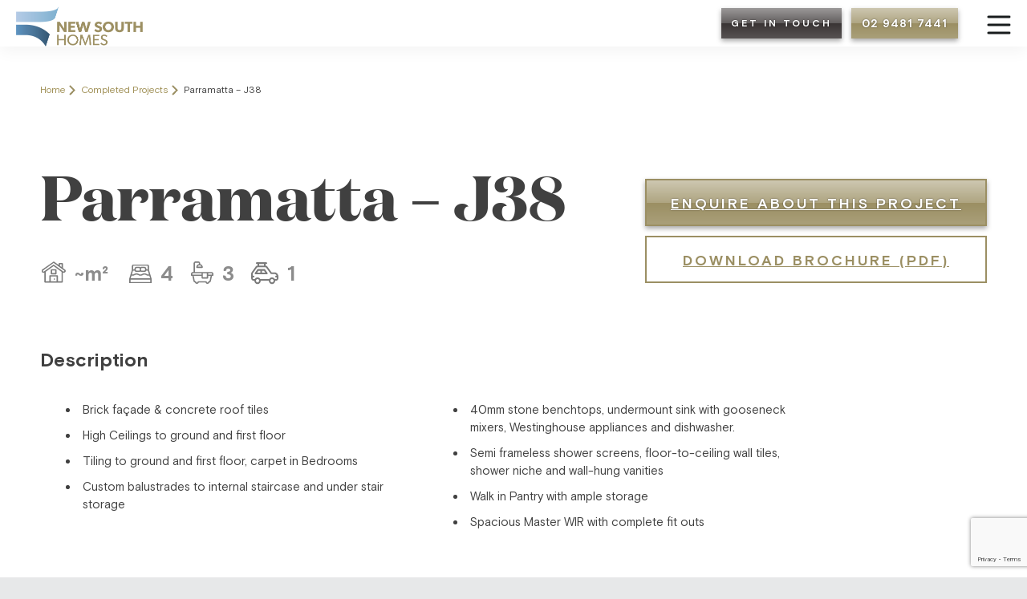

--- FILE ---
content_type: text/html; charset=UTF-8
request_url: https://newsouthhomes.com.au/completed-project/parramatta-j38/
body_size: 24187
content:
<!doctype html>
<html lang="en-AU">

    <head>
		
        <meta charset="UTF-8">
		<meta name="viewport" content="width=device-width, minimum-scale=1.0, maximum-scale=1.0, user-scalable=no">
        <link rel="profile" href="https://gmpg.org/xfn/11">
		
		<!-- 		<link rel="preload" href="https://newsouthhomes.com.au/wp-content/themes/pictura-creative/font/Basis/BasisGrotesquePro-Regular.ttf" as="font" type="font/ttf" crossorigin>
        <link rel="preload" href="https://newsouthhomes.com.au/wp-content/themes/pictura-creative/font/Basis/BasisGrotesquePro-Bold.ttf" as="font" type="font/ttf" crossorigin>
        <link rel="preload" href="https://newsouthhomes.com.au/wp-content/themes/pictura-creative/font/Domaine/DomaineDisplayBold.woff" as="font" type="font/woff" crossorigin>
        <link rel="preload" href="https://newsouthhomes.com.au/wp-content/themes/pictura-creative/font/Ringtown/TTF/Ringtown.ttf" as="font" type="font/ttf" crossorigin> -->
        
<!--         <script type="text/javascript" src="https://newsouthhomes.com.au/wp-content/themes/pictura-creative/js/custom-changes.js?v=5"></script> -->
		<style type="text/css">
			.hero-container {
				visibility:hidden;
			}
		</style>
        <script type='text/javascript' src='https://www.newsouthhomes.com.au/wp-includes/js/jquery/jquery.min.js' id='jquery-core-js'></script>

        <!--         <link href="https://newsouthhomes.com.au/wp-content/themes/pictura-creative/css/home-designs-changes.css?v=1768846420" rel="stylesheet" /> -->
        <script type="text/javascript">
        jQuery("input[type=\'email\']").attr("placeholder", "Enter your email address...");
        </script>
        
        <!-- Snippet # 1: Google Tag Manager Head -->
        
<!-- Google tag (gtag.js) -->
<script async src="https://www.googletagmanager.com/gtag/js?id=G-KT1Y2RVPFM"></script>
<script>
  window.dataLayer = window.dataLayer || [];
  function gtag(){dataLayer.push(arguments);}
  gtag('js', new Date());

  gtag('config', 'G-KT1Y2RVPFM');
</script>
        
        <!-- Google Tag Manager -->
        <script>
        (function(w, d, s, l, i) {
            w[l] = w[l] || [];
            w[l].push({
                'gtm.start': new Date().getTime(),
                event: 'gtm.js'
            });
            var f = d.getElementsByTagName(s)[0],
                j = d.createElement(s),
                dl = l != 'dataLayer' ? '&l=' + l : '';
            j.async = true;
            j.src =
                'https://www.googletagmanager.com/gtm.js?id=' + i + dl;
            f.parentNode.insertBefore(j, f);
        })(window, document, 'script', 'dataLayer', 'GTM-5QFWHZ7');
        </script>
        <!-- End Google Tag Manager -->
		<meta name="facebook-domain-verification" content="gtfvgzwltlcqm3mgzbwsg964ws3png" />
        <!--AVNANSER CODE-->
<script type="text/javascript" src="https://adriano-au.avanser.com/tagmanager/8361-1.js"></script>
		<meta name='robots' content='index, follow, max-image-preview:large, max-snippet:-1, max-video-preview:-1' />

	<!-- This site is optimized with the Yoast SEO plugin v23.2 - https://yoast.com/wordpress/plugins/seo/ -->
	<title>Parramatta - J38 - Completed Project - New South Homes</title>
	<meta name="description" content="We have never built a home that we didn’t love. Take your time to browse through the specifications &amp; dimensions of our completed project - Parramatta - J38." />
	<link rel="canonical" href="https://newsouthhomes.com.au/completed-project/parramatta-j38/" />
	<meta property="og:locale" content="en_US" />
	<meta property="og:type" content="article" />
	<meta property="og:title" content="Parramatta - J38 - Completed Project - New South Homes" />
	<meta property="og:description" content="We have never built a home that we didn’t love. Take your time to browse through the specifications &amp; dimensions of our completed project - Parramatta - J38." />
	<meta property="og:url" content="https://newsouthhomes.com.au/completed-project/parramatta-j38/" />
	<meta property="og:site_name" content="New South Homes" />
	<meta property="article:modified_time" content="2022-07-03T22:56:28+00:00" />
	<meta property="og:image" content="https://newsouthhomes.com.au/wp-content/uploads/2020/12/DJI_0013_1265x843_edited.jpg" />
	<meta property="og:image:width" content="1265" />
	<meta property="og:image:height" content="843" />
	<meta property="og:image:type" content="image/jpeg" />
	<meta name="twitter:card" content="summary_large_image" />
	<script type="application/ld+json" class="yoast-schema-graph">{"@context":"https://schema.org","@graph":[{"@type":"WebPage","@id":"https://newsouthhomes.com.au/completed-project/parramatta-j38/","url":"https://newsouthhomes.com.au/completed-project/parramatta-j38/","name":"Parramatta - J38 - Completed Project - New South Homes","isPartOf":{"@id":"https://newsouthhomes.com.au/#website"},"primaryImageOfPage":{"@id":"https://newsouthhomes.com.au/completed-project/parramatta-j38/#primaryimage"},"image":{"@id":"https://newsouthhomes.com.au/completed-project/parramatta-j38/#primaryimage"},"thumbnailUrl":"https://newsouthhomes.com.au/wp-content/uploads/2020/12/DJI_0013_1265x843_edited.jpg","datePublished":"2020-01-01T22:36:35+00:00","dateModified":"2022-07-03T22:56:28+00:00","description":"We have never built a home that we didn’t love. Take your time to browse through the specifications & dimensions of our completed project - Parramatta - J38.","breadcrumb":{"@id":"https://newsouthhomes.com.au/completed-project/parramatta-j38/#breadcrumb"},"inLanguage":"en-AU","potentialAction":[{"@type":"ReadAction","target":["https://newsouthhomes.com.au/completed-project/parramatta-j38/"]}]},{"@type":"ImageObject","inLanguage":"en-AU","@id":"https://newsouthhomes.com.au/completed-project/parramatta-j38/#primaryimage","url":"https://newsouthhomes.com.au/wp-content/uploads/2020/12/DJI_0013_1265x843_edited.jpg","contentUrl":"https://newsouthhomes.com.au/wp-content/uploads/2020/12/DJI_0013_1265x843_edited.jpg","width":1265,"height":843},{"@type":"BreadcrumbList","@id":"https://newsouthhomes.com.au/completed-project/parramatta-j38/#breadcrumb","itemListElement":[{"@type":"ListItem","position":1,"name":"Home","item":"https://newsouthhomes.com.au/"},{"@type":"ListItem","position":2,"name":"Completed Projects","item":"https://newsouthhomes.com.au/get-inspired/completed-projects/"},{"@type":"ListItem","position":3,"name":"Parramatta &#8211; J38"}]},{"@type":"WebSite","@id":"https://newsouthhomes.com.au/#website","url":"https://newsouthhomes.com.au/","name":"New South Homes","description":"Experience the Difference","publisher":{"@id":"https://newsouthhomes.com.au/#organization"},"potentialAction":[{"@type":"SearchAction","target":{"@type":"EntryPoint","urlTemplate":"https://newsouthhomes.com.au/?s={search_term_string}"},"query-input":"required name=search_term_string"}],"inLanguage":"en-AU"},{"@type":"Organization","@id":"https://newsouthhomes.com.au/#organization","name":"New South Homes","url":"https://newsouthhomes.com.au/","logo":{"@type":"ImageObject","inLanguage":"en-AU","@id":"https://newsouthhomes.com.au/#/schema/logo/image/","url":"https://newsouthhomes.com.au/wp-content/uploads/2020/10/NSH-Logo-Dark.svg","contentUrl":"https://newsouthhomes.com.au/wp-content/uploads/2020/10/NSH-Logo-Dark.svg","width":159,"height":55,"caption":"New South Homes"},"image":{"@id":"https://newsouthhomes.com.au/#/schema/logo/image/"}}]}</script>
	<!-- / Yoast SEO plugin. -->


<link rel='dns-prefetch' href='//cdnjs.cloudflare.com' />
<link rel='dns-prefetch' href='//www.w3schools.com' />
<link rel="alternate" type="application/rss+xml" title="New South Homes &raquo; Feed" href="https://newsouthhomes.com.au/feed/" />
<link rel="alternate" type="application/rss+xml" title="New South Homes &raquo; Comments Feed" href="https://newsouthhomes.com.au/comments/feed/" />
<link rel="alternate" type="text/calendar" title="New South Homes &raquo; iCal Feed" href="https://newsouthhomes.com.au/the-events/?ical=1" />
<link rel='stylesheet' id='tribe-common-skeleton-style-css' href='https://newsouthhomes.com.au/wp-content/plugins/the-events-calendar/common/src/resources/css/common-skeleton.min.css' type='text/css' media='all' />
<link rel='stylesheet' id='tribe-tooltip-css' href='https://newsouthhomes.com.au/wp-content/plugins/the-events-calendar/common/src/resources/css/tooltip.min.css' type='text/css' media='all' />
<link rel='stylesheet' id='wp-block-library-css' href='https://newsouthhomes.com.au/wp-includes/css/dist/block-library/style.min.css' type='text/css' media='all' />
<style id='safe-svg-svg-icon-style-inline-css' type='text/css'>
.safe-svg-cover{text-align:center}.safe-svg-cover .safe-svg-inside{display:inline-block;max-width:100%}.safe-svg-cover svg{height:100%;max-height:100%;max-width:100%;width:100%}

</style>
<style id='classic-theme-styles-inline-css' type='text/css'>
/*! This file is auto-generated */
.wp-block-button__link{color:#fff;background-color:#32373c;border-radius:9999px;box-shadow:none;text-decoration:none;padding:calc(.667em + 2px) calc(1.333em + 2px);font-size:1.125em}.wp-block-file__button{background:#32373c;color:#fff;text-decoration:none}
</style>
<style id='global-styles-inline-css' type='text/css'>
body{--wp--preset--color--black: #000000;--wp--preset--color--cyan-bluish-gray: #abb8c3;--wp--preset--color--white: #ffffff;--wp--preset--color--pale-pink: #f78da7;--wp--preset--color--vivid-red: #cf2e2e;--wp--preset--color--luminous-vivid-orange: #ff6900;--wp--preset--color--luminous-vivid-amber: #fcb900;--wp--preset--color--light-green-cyan: #7bdcb5;--wp--preset--color--vivid-green-cyan: #00d084;--wp--preset--color--pale-cyan-blue: #8ed1fc;--wp--preset--color--vivid-cyan-blue: #0693e3;--wp--preset--color--vivid-purple: #9b51e0;--wp--preset--gradient--vivid-cyan-blue-to-vivid-purple: linear-gradient(135deg,rgba(6,147,227,1) 0%,rgb(155,81,224) 100%);--wp--preset--gradient--light-green-cyan-to-vivid-green-cyan: linear-gradient(135deg,rgb(122,220,180) 0%,rgb(0,208,130) 100%);--wp--preset--gradient--luminous-vivid-amber-to-luminous-vivid-orange: linear-gradient(135deg,rgba(252,185,0,1) 0%,rgba(255,105,0,1) 100%);--wp--preset--gradient--luminous-vivid-orange-to-vivid-red: linear-gradient(135deg,rgba(255,105,0,1) 0%,rgb(207,46,46) 100%);--wp--preset--gradient--very-light-gray-to-cyan-bluish-gray: linear-gradient(135deg,rgb(238,238,238) 0%,rgb(169,184,195) 100%);--wp--preset--gradient--cool-to-warm-spectrum: linear-gradient(135deg,rgb(74,234,220) 0%,rgb(151,120,209) 20%,rgb(207,42,186) 40%,rgb(238,44,130) 60%,rgb(251,105,98) 80%,rgb(254,248,76) 100%);--wp--preset--gradient--blush-light-purple: linear-gradient(135deg,rgb(255,206,236) 0%,rgb(152,150,240) 100%);--wp--preset--gradient--blush-bordeaux: linear-gradient(135deg,rgb(254,205,165) 0%,rgb(254,45,45) 50%,rgb(107,0,62) 100%);--wp--preset--gradient--luminous-dusk: linear-gradient(135deg,rgb(255,203,112) 0%,rgb(199,81,192) 50%,rgb(65,88,208) 100%);--wp--preset--gradient--pale-ocean: linear-gradient(135deg,rgb(255,245,203) 0%,rgb(182,227,212) 50%,rgb(51,167,181) 100%);--wp--preset--gradient--electric-grass: linear-gradient(135deg,rgb(202,248,128) 0%,rgb(113,206,126) 100%);--wp--preset--gradient--midnight: linear-gradient(135deg,rgb(2,3,129) 0%,rgb(40,116,252) 100%);--wp--preset--font-size--small: 13px;--wp--preset--font-size--medium: 20px;--wp--preset--font-size--large: 36px;--wp--preset--font-size--x-large: 42px;--wp--preset--spacing--20: 0.44rem;--wp--preset--spacing--30: 0.67rem;--wp--preset--spacing--40: 1rem;--wp--preset--spacing--50: 1.5rem;--wp--preset--spacing--60: 2.25rem;--wp--preset--spacing--70: 3.38rem;--wp--preset--spacing--80: 5.06rem;--wp--preset--shadow--natural: 6px 6px 9px rgba(0, 0, 0, 0.2);--wp--preset--shadow--deep: 12px 12px 50px rgba(0, 0, 0, 0.4);--wp--preset--shadow--sharp: 6px 6px 0px rgba(0, 0, 0, 0.2);--wp--preset--shadow--outlined: 6px 6px 0px -3px rgba(255, 255, 255, 1), 6px 6px rgba(0, 0, 0, 1);--wp--preset--shadow--crisp: 6px 6px 0px rgba(0, 0, 0, 1);}:where(.is-layout-flex){gap: 0.5em;}:where(.is-layout-grid){gap: 0.5em;}body .is-layout-flex{display: flex;}body .is-layout-flex{flex-wrap: wrap;align-items: center;}body .is-layout-flex > *{margin: 0;}body .is-layout-grid{display: grid;}body .is-layout-grid > *{margin: 0;}:where(.wp-block-columns.is-layout-flex){gap: 2em;}:where(.wp-block-columns.is-layout-grid){gap: 2em;}:where(.wp-block-post-template.is-layout-flex){gap: 1.25em;}:where(.wp-block-post-template.is-layout-grid){gap: 1.25em;}.has-black-color{color: var(--wp--preset--color--black) !important;}.has-cyan-bluish-gray-color{color: var(--wp--preset--color--cyan-bluish-gray) !important;}.has-white-color{color: var(--wp--preset--color--white) !important;}.has-pale-pink-color{color: var(--wp--preset--color--pale-pink) !important;}.has-vivid-red-color{color: var(--wp--preset--color--vivid-red) !important;}.has-luminous-vivid-orange-color{color: var(--wp--preset--color--luminous-vivid-orange) !important;}.has-luminous-vivid-amber-color{color: var(--wp--preset--color--luminous-vivid-amber) !important;}.has-light-green-cyan-color{color: var(--wp--preset--color--light-green-cyan) !important;}.has-vivid-green-cyan-color{color: var(--wp--preset--color--vivid-green-cyan) !important;}.has-pale-cyan-blue-color{color: var(--wp--preset--color--pale-cyan-blue) !important;}.has-vivid-cyan-blue-color{color: var(--wp--preset--color--vivid-cyan-blue) !important;}.has-vivid-purple-color{color: var(--wp--preset--color--vivid-purple) !important;}.has-black-background-color{background-color: var(--wp--preset--color--black) !important;}.has-cyan-bluish-gray-background-color{background-color: var(--wp--preset--color--cyan-bluish-gray) !important;}.has-white-background-color{background-color: var(--wp--preset--color--white) !important;}.has-pale-pink-background-color{background-color: var(--wp--preset--color--pale-pink) !important;}.has-vivid-red-background-color{background-color: var(--wp--preset--color--vivid-red) !important;}.has-luminous-vivid-orange-background-color{background-color: var(--wp--preset--color--luminous-vivid-orange) !important;}.has-luminous-vivid-amber-background-color{background-color: var(--wp--preset--color--luminous-vivid-amber) !important;}.has-light-green-cyan-background-color{background-color: var(--wp--preset--color--light-green-cyan) !important;}.has-vivid-green-cyan-background-color{background-color: var(--wp--preset--color--vivid-green-cyan) !important;}.has-pale-cyan-blue-background-color{background-color: var(--wp--preset--color--pale-cyan-blue) !important;}.has-vivid-cyan-blue-background-color{background-color: var(--wp--preset--color--vivid-cyan-blue) !important;}.has-vivid-purple-background-color{background-color: var(--wp--preset--color--vivid-purple) !important;}.has-black-border-color{border-color: var(--wp--preset--color--black) !important;}.has-cyan-bluish-gray-border-color{border-color: var(--wp--preset--color--cyan-bluish-gray) !important;}.has-white-border-color{border-color: var(--wp--preset--color--white) !important;}.has-pale-pink-border-color{border-color: var(--wp--preset--color--pale-pink) !important;}.has-vivid-red-border-color{border-color: var(--wp--preset--color--vivid-red) !important;}.has-luminous-vivid-orange-border-color{border-color: var(--wp--preset--color--luminous-vivid-orange) !important;}.has-luminous-vivid-amber-border-color{border-color: var(--wp--preset--color--luminous-vivid-amber) !important;}.has-light-green-cyan-border-color{border-color: var(--wp--preset--color--light-green-cyan) !important;}.has-vivid-green-cyan-border-color{border-color: var(--wp--preset--color--vivid-green-cyan) !important;}.has-pale-cyan-blue-border-color{border-color: var(--wp--preset--color--pale-cyan-blue) !important;}.has-vivid-cyan-blue-border-color{border-color: var(--wp--preset--color--vivid-cyan-blue) !important;}.has-vivid-purple-border-color{border-color: var(--wp--preset--color--vivid-purple) !important;}.has-vivid-cyan-blue-to-vivid-purple-gradient-background{background: var(--wp--preset--gradient--vivid-cyan-blue-to-vivid-purple) !important;}.has-light-green-cyan-to-vivid-green-cyan-gradient-background{background: var(--wp--preset--gradient--light-green-cyan-to-vivid-green-cyan) !important;}.has-luminous-vivid-amber-to-luminous-vivid-orange-gradient-background{background: var(--wp--preset--gradient--luminous-vivid-amber-to-luminous-vivid-orange) !important;}.has-luminous-vivid-orange-to-vivid-red-gradient-background{background: var(--wp--preset--gradient--luminous-vivid-orange-to-vivid-red) !important;}.has-very-light-gray-to-cyan-bluish-gray-gradient-background{background: var(--wp--preset--gradient--very-light-gray-to-cyan-bluish-gray) !important;}.has-cool-to-warm-spectrum-gradient-background{background: var(--wp--preset--gradient--cool-to-warm-spectrum) !important;}.has-blush-light-purple-gradient-background{background: var(--wp--preset--gradient--blush-light-purple) !important;}.has-blush-bordeaux-gradient-background{background: var(--wp--preset--gradient--blush-bordeaux) !important;}.has-luminous-dusk-gradient-background{background: var(--wp--preset--gradient--luminous-dusk) !important;}.has-pale-ocean-gradient-background{background: var(--wp--preset--gradient--pale-ocean) !important;}.has-electric-grass-gradient-background{background: var(--wp--preset--gradient--electric-grass) !important;}.has-midnight-gradient-background{background: var(--wp--preset--gradient--midnight) !important;}.has-small-font-size{font-size: var(--wp--preset--font-size--small) !important;}.has-medium-font-size{font-size: var(--wp--preset--font-size--medium) !important;}.has-large-font-size{font-size: var(--wp--preset--font-size--large) !important;}.has-x-large-font-size{font-size: var(--wp--preset--font-size--x-large) !important;}
.wp-block-navigation a:where(:not(.wp-element-button)){color: inherit;}
:where(.wp-block-post-template.is-layout-flex){gap: 1.25em;}:where(.wp-block-post-template.is-layout-grid){gap: 1.25em;}
:where(.wp-block-columns.is-layout-flex){gap: 2em;}:where(.wp-block-columns.is-layout-grid){gap: 2em;}
.wp-block-pullquote{font-size: 1.5em;line-height: 1.6;}
</style>
<link rel='stylesheet' id='contact-form-7-css' href='https://newsouthhomes.com.au/wp-content/plugins/contact-form-7/includes/css/styles.css' type='text/css' media='all' />
<link rel='stylesheet' id='wpcf7-redirect-script-frontend-css' href='https://newsouthhomes.com.au/wp-content/plugins/wpcf7-redirect/build/assets/frontend-script.css' type='text/css' media='all' />
<link rel='stylesheet' id='wpa-css-css' href='https://newsouthhomes.com.au/wp-content/plugins/honeypot/includes/css/wpa.css' type='text/css' media='all' />
<link rel='stylesheet' id='menu-image-css' href='https://newsouthhomes.com.au/wp-content/plugins/menu-image/includes/css/menu-image.css' type='text/css' media='all' />
<link rel='stylesheet' id='tfree-slick-css' href='https://newsouthhomes.com.au/wp-content/plugins/testimonial-free/public/assets/css/slick.css' type='text/css' media='all' />
<link rel='stylesheet' id='tfree-font-awesome-css' href='https://newsouthhomes.com.au/wp-content/plugins/testimonial-free/public/assets/css/font-awesome.min.css' type='text/css' media='all' />
<link rel='stylesheet' id='tfree-deprecated-style-css' href='https://newsouthhomes.com.au/wp-content/plugins/testimonial-free/public/assets/css/deprecated-style.css' type='text/css' media='all' />
<link rel='stylesheet' id='tfree-style-css' href='https://newsouthhomes.com.au/wp-content/plugins/testimonial-free/public/assets/css/style.css' type='text/css' media='all' />
<link rel='stylesheet' id='w3-css-css' href='https://www.w3schools.com/w3css/4/w3.css' type='text/css' media='all' />
<link rel='stylesheet' id='pictura-common-css' href='https://newsouthhomes.com.au/wp-content/themes/pictura-creative/css/common.css' type='text/css' media='all' />
<link rel='stylesheet' id='lightgallery-css-css' href='https://newsouthhomes.com.au/wp-content/themes/pictura-creative/css/lightgallery.min.css' type='text/css' media='all' />
<link rel='stylesheet' id='flexslider-css-css' href='https://cdnjs.cloudflare.com/ajax/libs/flexslider/2.7.2/flexslider.min.css' type='text/css' media='all' />
<link rel='stylesheet' id='pictura-creative-style-css' href='https://newsouthhomes.com.au/wp-content/themes/pictura-creative/style.css?v=1.6' type='text/css' media='all' />
<link rel='stylesheet' id='newsouthhomes-css' href='https://newsouthhomes.com.au/wp-content/themes/pictura-creative/css/nsh.css?v=1.6' type='text/css' media='all' />
<link rel='stylesheet' id='pictura-responsive-css' href='https://newsouthhomes.com.au/wp-content/themes/pictura-creative/css/responsive.css' type='text/css' media='all' />
<link rel='stylesheet' id='banner-control-css' href='https://newsouthhomes.com.au/wp-content/themes/pictura-creative/css/banner-control.css?v=8.1' type='text/css' media='all' />
<link rel='stylesheet' id='homedesign-fixes-css' href='https://newsouthhomes.com.au/wp-content/themes/pictura-creative/css/home-designs-changes.css?v=9' type='text/css' media='all' />
<link rel='stylesheet' id='cf7cf-style-css' href='https://newsouthhomes.com.au/wp-content/plugins/cf7-conditional-fields/style.css' type='text/css' media='all' />
<link rel='stylesheet' id='bafg_twentytwenty-css' href='https://newsouthhomes.com.au/wp-content/plugins/beaf-before-and-after-gallery/assets/css/twentytwenty.css' type='text/css' media='all' />
<link rel='stylesheet' id='bafg-style-css' href='https://newsouthhomes.com.au/wp-content/plugins/beaf-before-and-after-gallery/assets/css/bafg-style.css' type='text/css' media='all' />
<script type="text/javascript" src="https://newsouthhomes.com.au/wp-includes/js/jquery/jquery.min.js" id="jquery-core-js"></script>
<script type="text/javascript" src="https://newsouthhomes.com.au/wp-includes/js/jquery/jquery-migrate.min.js" id="jquery-migrate-js"></script>
<script type="text/javascript" id="wpstg-global-js-extra">
/* <![CDATA[ */
var wpstg = {"nonce":"81e6b2b738"};
/* ]]> */
</script>
<script type="text/javascript" src="https://newsouthhomes.com.au/wp-content/plugins/wp-staging/assets/js/dist/wpstg-blank-loader.js" id="wpstg-global-js"></script>
<script type="text/javascript" src="https://newsouthhomes.com.au/wp-content/plugins/beaf-before-and-after-gallery/assets/js/jquery.event.move.js" id="eventMove-js"></script>
<script type="text/javascript" src="https://newsouthhomes.com.au/wp-content/plugins/beaf-before-and-after-gallery/assets/js/jquery.twentytwenty.js" id="bafg_twentytwenty-js"></script>
<link rel="https://api.w.org/" href="https://newsouthhomes.com.au/wp-json/" /><link rel="alternate" type="application/json" href="https://newsouthhomes.com.au/wp-json/wp/v2/completed_projects/2972" /><link rel="EditURI" type="application/rsd+xml" title="RSD" href="https://newsouthhomes.com.au/xmlrpc.php?rsd" />
<meta name="generator" content="WordPress 6.5.7" />
<link rel='shortlink' href='https://newsouthhomes.com.au/?p=2972' />
<link rel="alternate" type="application/json+oembed" href="https://newsouthhomes.com.au/wp-json/oembed/1.0/embed?url=https%3A%2F%2Fnewsouthhomes.com.au%2Fcompleted-project%2Fparramatta-j38%2F" />
<link rel="alternate" type="text/xml+oembed" href="https://newsouthhomes.com.au/wp-json/oembed/1.0/embed?url=https%3A%2F%2Fnewsouthhomes.com.au%2Fcompleted-project%2Fparramatta-j38%2F&#038;format=xml" />
<!-- Pinterest Pixel Base Code -->
<script type="text/javascript">
   !function(e){if(!window.pintrk){window.pintrk=function(){window.pintrk.queue.push(
     Array.prototype.slice.call(arguments))};var
     n=window.pintrk;n.queue=[],n.version="3.0";var
     t=document.createElement("script");t.async=!0,t.src=e;var
     r=document.getElementsByTagName("script")[0];r.parentNode.insertBefore(t,r)}}("https://s.pinimg.com/ct/core.js");
   pintrk('load', '2613182306853');
   pintrk('page');
</script> 
<noscript>
<img height="1" width="1" style="display:none;" alt="" src="https://ct.pinterest.com/v3/?tid=2613182306853&event=init&noscript=1" />
</noscript>
<!-- End Pinterest Pixel Base Code -->
<meta name="p:domain_verify" content="a1a7db3f38dd83e72a2396206c25df7f"/>
<meta name="ahrefs-site-verification" content="6a04de11d818b9d5e85f847a0571c687b788508317c5b180eaf803ef18880ae3">
<!-- Global site tag (gtag.js) - Google Analytics -->
<script async src="https://www.googletagmanager.com/gtag/js?id=G-KT1Y2RVPFM"></script>
<script>
  window.dataLayer = window.dataLayer || [];
  function gtag(){dataLayer.push(arguments);}
  gtag('js', new Date());

  gtag('config', 'G-KT1Y2RVPFM');
</script><meta name="tec-api-version" content="v1"><meta name="tec-api-origin" content="https://newsouthhomes.com.au"><link rel="https://theeventscalendar.com/" href="https://newsouthhomes.com.au/wp-json/tribe/events/v1/" /><script type = "application/ld+json"> 
{
        	"@context": "https://schema.org",
        	"@graph": [
        	{
	    	"@type": "WebSite",
	    	"@id": "https://newsouthhomes.com.au/#website",
	    	"url": "https://newsouthhomes.com.au/",
	    	"name": "New South Homes",
	    	"alternateName": "Home Builders Sydney",
	    	"description": "Build your new home with confidence knowing you’re working with a team who has over thirty-five years of experience. See why our customers pick us and why we’re a multi-award-winning builder. We service Greater Sydney, the Central Coast and the Illawarra and we can’t wait to work with you.",
	    	"disambiguatingDescription": "New South Homes bring together a dedicated, consistent and passionate team that you can trust. Whether it's your first home or your forever home, in choosing New South Homes as your builder, you will receive unique and personal home designs, detailed home pricing, a durable and sustainable build, and a wide range of luxury and top quality inclusions. Chat with our friendly team today to get started on the journey towards your new home.",
	    	"identifier": "http://www.productontology.org/doc/Home_construction",
	    	"image": "https://newsouthhomes.com.au/wp-content/uploads/2021/09/New-South-Homes_Reversed72.png",
	    	"mainEntityOfPage": "http://www.productontology.org/doc/Home_construction"
        	},
                                            	{
                    	"@type": "Organization",
                    	"name": "New South Homes",
                    	"legalName" : "New South Homes",
                    	"url": "https://newsouthhomes.com.au/",
                    	"logo": "https://newsouthhomes.com.au/wp-content/uploads/2021/09/New-South-Homes_Reversed72.png",
                    	"description": "Build your new home with confidence knowing you’re working with a team who has over thirty-five years of experience. See why our customers pick us and why we’re a multi-award-winning builder. We service Greater Sydney, the Central Coast and the Illawarra and we can’t wait to work with you.",
                    	"disambiguatingDescription": "New South Homes bring together a dedicated, consistent and passionate team that you can trust. Whether it's your first home or your forever home, in choosing New South Homes as your builder, you will receive unique and personal home designs, detailed home pricing, a durable and sustainable build, and a wide range of luxury and top quality inclusions. Chat with our friendly team today to get started on the journey towards your new home.",
                    	"mainEntityOfPage": "http://www.productontology.org/doc/Home_construction",
                    	"foundingDate": " ",
                    	"foundingLocation": [
                                	{
                                            	"@type": "Place",
                                            	"geo": {
	                            	"@type": "GeoCoordinates",
	                            	"latitude": "-33.7104427",
	                            	"longitude": "151.1016887"
                                	},
        	                                	"name": "New South Homes"
                                	}],
                    	"actionableFeedbackPolicy": "https://newsouthhomes.com.au/about-us/contact-us/",
                    	"areaServed": "Australia",
                    	"knowsAbout": [
			         "New custom homes",
					 "Double Storey Builders",
					 "Knock down rebuild costs",
					 "Custom home packages",
					 "Display homes Sydney south west",
					 "Custom home designs",
					 "Dual occupancy builders",
					 "Homes new",
					 "Custom made homes",
					 "Custom home design",
					 "Custom home builders",
					 "Custom home builders Sydney",
					 "Custom homes",
					 "Custom houses",
					 "Custom built new homes",
					 "Best builders in Sydney",
					 "New homes builder",
					 "New house build",
					 "New house builders Sydney",
					 "Knockdown rebuild Sydney",
					 "Knock down rebuild",
					 "Custom built homes",
					 "Home builder Sydney"],
                    	"founders": [
        	{
                 	"@type": "Person",
                    	"name": null
        	}
],
"address": {
			"@type": "PostalAddress",
			"streetAddress": "90 Pacific Highway",
			"addressLocality": "Waitara",
			"addressRegion": "NSW",
			"postalCode": "2077",
			"addressCountry": "Australia"
        	},
                    	"contactPoint": {
                    	"@type": "ContactPoint",
                    	"contactType": "customer support",
                    	"telephone": "[02 9481 7441]",
                    	"availableLanguage": ["English"]
        	},
                    	"sameAs": [
            "facebook.com","https://www.facebook.com/NewSouthHomes/",
			"instagram.com","https://www.instagram.com/newsouth_homes",
			"linkedin.com","https://www.linkedin.com/company/new-south-homes",
			"youtube.com","https://www.youtube.com/channel/UCuT08_m2lQbFQs1Xs3fS2LQ"
        	]
        	},
                    	 {
        	"@type":"WebPage",
        	"@id": "https://newsouthhomes.com.au/#website",
        	"headline":"New South Homes",
        	"url": "https://newsouthhomes.com.au/",
        	"lastReviewed": "2023/6/27",
        	"relatedLink": [
                      	"https://www.wikidata.org/wiki/Q323611",
		                "https://www.wikidata.org/wiki/Q5888958",
                    	"https://www.wikidata.org/wiki/Q1799415",
                    	"https://www.wikidata.org/wiki/Q218653",
		                "https://www.wikidata.org/wiki/Q96465205",
						"https://www.wikidata.org/wiki/Q5196499",
		                "https://www.wikidata.org/wiki/Q2300561"
        	],
        	"significantLink": "https://newsouthhomes.com.au/about-us/contact-us/",
        	"description": "Build your new home with confidence knowing you’re working with a team who has over thirty-five years of experience. See why our customers pick us and why we’re a multi-award-winning builder. We service Greater Sydney, the Central Coast and the Illawarra and we can’t wait to work with you.",
        	"disambiguatingDescription": "New South Homes bring together a dedicated, consistent and passionate team that you can trust. Whether it's your first home or your forever home, in choosing New South Homes as your builder, you will receive unique and personal home designs, detailed home pricing, a durable and sustainable build, and a wide range of luxury and top quality inclusions. Chat with our friendly team today to get started on the journey towards your new home.",
        	"mainEntityOfPage": "http://www.productontology.org/doc/Home_construction",
        	"sameAs": ["https://en.wikipedia.org/wiki/Builder"],
		"about":

[{"@type": "thing", "name": "building design", "sameAs": ["https://en.wikipedia.org/wiki/Building_design",
"https://www.google.com/search?q=building+design"]},
{"@type": "thing", "name": "home builders", "sameAs": ["https://en.wikipedia.org/wiki/Category:Home_builders",
"https://www.google.com/search?q=home+builders"]},
{"@type": "thing", "name": "construction", "sameAs": ["https://en.wikipedia.org/wiki/Home_construction",
"https://www.google.com/search?q=construction"]},
{"@type": "thing", "name": "custom home", "sameAs": ["https://en.wikipedia.org/wiki/Custom_home",
"https://www.google.com/search?q=custom home"]},
{"@type": "thing", "name": "customs house sydney", "sameAs": ["https://en.wikipedia.org/wiki/Customs_House,_Sydney",
"https://www.google.com/search?q=custom+house+sydney"]},
{"@type": "thing", "name": "custom house", "sameAs": ["https://en.wikipedia.org/wiki/Custom_house",
"https://www.google.com/search?q=custom+house+sydney"]}],

"mentions":

[{"@type": "thing", "name": "building design", "sameAs": ["https://en.wikipedia.org/wiki/Building_design",
"https://www.google.com/search?q=building+design"]},
{"@type": "thing", "name": "home builders", "sameAs": ["https://en.wikipedia.org/wiki/Category:Home_builders",
"https://www.google.com/search?q=home+builders"]},
{"@type": "thing", "name": "construction", "sameAs": ["https://en.wikipedia.org/wiki/Home_construction",
"https://www.google.com/search?q=construction"]},
{"@type": "thing", "name": "custom home", "sameAs": ["https://en.wikipedia.org/wiki/Custom_home",
"https://www.google.com/search?q=custom home"]},
{"@type": "thing", "name": "customs house sydney", "sameAs": ["https://en.wikipedia.org/wiki/Customs_House,_Sydney",
"https://www.google.com/search?q=custom+house+sydney"]},
{"@type": "thing", "name": "custom house", "sameAs": ["https://en.wikipedia.org/wiki/Custom_house",
"https://www.google.com/search?q=custom+house+sydney"]}]
}
]
        	},
                    	{
        	"@type": "ProfessionalService",
        	"@id": "https://newsouthhomes.com.au/#ProfessionalService",
        	"additionalType": ["ProfessionalService"],
        	"name": "New South Homes",
        	"description": "Build your new home with confidence knowing you’re working with a team who has over thirty-five years of experience. See why our customers pick us and why we’re a multi-award-winning builder. We service Greater Sydney, the Central Coast and the Illawarra and we can’t wait to work with you.",
        	"disambiguatingDescription": "New South Homes bring together a dedicated, consistent and passionate team that you can trust. Whether it's your first home or your forever home, in choosing New South Homes as your builder, you will receive unique and personal home designs, detailed home pricing, a durable and sustainable build, and a wide range of luxury and top quality inclusions. Chat with our friendly team today to get started on the journey towards your new home.",
        	"mainEntityOfPage": "http://www.productontology.org/doc/Lighting",
        	"address": {
                    	"@type": "PostalAddress",
                    	"streetAddress": "90 Pacific Highway",
                    	"addressLocality": "Waitara",
                    	"addressRegion": "NSW",
                    	"postalCode": "2077"
        	},
        	"image": "https://newsouthhomes.com.au/wp-content/uploads/2021/09/New-South-Homes_Reversed72.png",
        	"currenciesAccepted": "AUD",
        	"telePhone": "02 9481 7441",
        	"url": "https://newsouthhomes.com.au/about-us/contact-us/",
        	"knowsLanguage": ["English"],
        	"knowsAbout": [
			            	 "New South Homes",
					 "New custom homes",
					 "Double Storey Builders",
					 "Knock down rebuild costs",
					 "Custom home packages",
					 "Display homes Sydney south west",
					 "Custom home designs",
					 "Dual occupancy builders",
					 "Homes new",
					 "Custom made homes",
					 "Custom home design",
					 "Custom home builders",
					 "Custom home builders Sydney",
					 "Custom homes",
					 "Custom houses",
					 "Custom built new homes",
					 "Best builders in Sydney",
					 "New homes builder",
					 "New house build",
					 "New house builders Sydney",
					 "Knockdown rebuild Sydney",
					 "Knock down rebuild",
					 "Custom built homes",
					 "Home builder Sydney"],
                              
        	"paymentAccepted": ["$$$"],
        	"location": "Australia",
        	"openingHours": "Monday - Friday: 07:00 AM - 05:00 PM",
			              : "Saturday: 09:00 AM - 03:00 PM",
        	"openingHoursSpecification": [ {
                    	"@type": "OpeningHoursSpecification",
                    	"dayOfWeek": [
                                	"Monday",
                                	"Tuesday",
                    	        	"Wednesday",
                                	"Thursday",
                                	"Friday",
									"Saturday"
                    	],
			"opens": "7:00 AM",
			"closes": "5:00 PM",
			
			"opens": "9:00 AM",
			"closes": "3:00 PM"
        	} ],
        	"geo": {
                    	"@type": "GeoCoordinates",
                    	"latitude": "-33.7104427",
                    	"longitude": "151.1038774"
        	},
        	"priceRange":"$$$"
}]
} 
</script>





		<script>
		(function(h,o,t,j,a,r){
			h.hj=h.hj||function(){(h.hj.q=h.hj.q||[]).push(arguments)};
			h._hjSettings={hjid:2303371,hjsv:5};
			a=o.getElementsByTagName('head')[0];
			r=o.createElement('script');r.async=1;
			r.src=t+h._hjSettings.hjid+j+h._hjSettings.hjsv;
			a.appendChild(r);
		})(window,document,'//static.hotjar.com/c/hotjar-','.js?sv=');
		</script>
		<style type="text/css">.recentcomments a{display:inline !important;padding:0 !important;margin:0 !important;}</style><link rel="icon" href="https://newsouthhomes.com.au/wp-content/uploads/2021/09/cropped-Favicon-1-32x32.png" sizes="32x32" />
<link rel="icon" href="https://newsouthhomes.com.au/wp-content/uploads/2021/09/cropped-Favicon-1-192x192.png" sizes="192x192" />
<link rel="apple-touch-icon" href="https://newsouthhomes.com.au/wp-content/uploads/2021/09/cropped-Favicon-1-180x180.png" />
<meta name="msapplication-TileImage" content="https://newsouthhomes.com.au/wp-content/uploads/2021/09/cropped-Favicon-1-270x270.png" />
		<style type="text/css" id="wp-custom-css">
			body.enquiry-open{
	overflow:hidden;
}
.page-id-5749 .grid-img {
    display: none;
}
#primary-menu .inspire-nav .sub-menu:before {
    left: 340px !important;
}
#primary-menu .inspire-nav .sub-menu {
    left: -300px !important;
}
#primary-menu > li > a {
	font-size: 13px;
}
#menu-item-5796 a {
	background-color: #3a3535;
	padding: 17px 13px;
	color: white !important;
	font-family: "BasisGrotesquePro-Bd";
	font-size: 14px !important;
	line-height: 0px !important;
	letter-spacing: 3px !important;
	height: 21px !important;
	margin-top: 10px;
}
#menu-item-5796 a:before {
	display: none !important;
}
#primary-menu > li > a {
	letter-spacing: 1px !important;
}
#olark-wrapper .olark-launch-button {
    background-color: #9b8f63 !important;
}
.olark-launch-button-wrapper .olark-button-focus-wrapper:focus-within{    background: #9b8f63 !important;}
#olark-container{padding-bottom:10px;}
#olark-wrapper .olark-top-bar {
    background-color: #9b8f63 !important;
    color: #ffffff !important;
    border-color: #9b8f63 !important;
}#olark-container .olark-survey-form .olark-button{background-color: #9b8f63 !important;}.box-img{margin-top:50px;}
/* checkin page */
.clearfix:afte{content:"\0020";display:block;height:0;clear:both;visibility:hidden;overflow:hidden;margin-bottom:10px;}.clearfix{display:block;border:1px solid #fff;padding:10px;}.checkin{margin:5%;    background: #fff;
	padding: 70px;box-shadow: 13px 20px 50px #94895e8c;border-radius:20px;}#checkinsubmit{width: 25%;
    border: 3px solid #9b8f63;
    font-size: 25px;
    float: right;
    background: #9b8f63;
    border-bottom: 1px solid #9b8f63!important;
    color: #fff!important;}.checkinselect{border-bottom:1px solid #222!important;}.logo_image {margin-bottom:10px;}
@media (max-width:790px){
	#checkinsubmit{
    width: 39%;
    float: right;
    padding: 9px;
		  border: 3px solid #9b8f63;
}
}#checkinsubmit:hover{background:#9b8f63;}.page-id-6124 .site-header{display:none;}.page-id-6124 footer{display:none;}.page-id-6124 .olark-launch-button{display:none!important;}
#wpcf7-f6127-p6124-o2.wpcf7 label{position:relative;}#left{width:47%;float:left;margin-right:6%;}#right{width:47%;float:left;}
#hearabout{border: 0;
    font-family: museo-sans, sans-serif;
    background-color: transparent;
    padding: 12px 0px 4px;
    color: #9b8f63;
    font-size: 16px;
    line-height: 24px;
    border-bottom: 1px solid #222;
    width: 100%;
    z-index: 2;
    position: relative;
    border-radius: 0;
    font-weight: 700;}#wpcf7-f6127-p6124-o2 .wpcf7 form.sent .wpcf7-response-output {
    border-color: #fff;
    font-size: 22px;
    color: #222;
}

#primary-menu #menu-item-6653, .fullMenu-open #menu-full-screen-menu #menu-item-2183 {
	display: none !important;
}
#menu-item-2403 {
	top: 220px;
}

#primary-menu #menu-item-6851 .sub-menu {
    width: auto;
}

ul.footer_social {
display: flex
}
.col-sm-9.col-xs-12.align-self-center.socialMediaLG {
    display: flex !important;
    margin-top: 40px;
    max-width: unset;
    padding: 0;
}

.phone-footer {
    margin-top: 20px;
    margin-bottom: 20px;
}

footer img.wp-image-6742 {
    padding-right: 10px;
    padding-left: 10px;
}

section.container.cta_style1.cta, section.container.cta_style2.cta {
		background: #2a2a2a !important;
    	padding-top: 40px;
    	padding-bottom: 20px;
}
.home .faq1>.contain>.row.contain {
    margin-left: auto !important;
}

.choose .box-flex-footer > div {
    max-width: unset;
}

.choose .box-img.text-center {
    margin-top: 0px;
    height: 120px;
    max-height: 100%;
    /* width: 200px; */
    width: 100%;
}

.choose .box-title {
    width: auto;
    margin-top: 10px;
    margin-bottom: 10px;
}

.choose img {
    width: 50%;
	max-height: 100%;
	object-fit: contain;
}

.choose .box {
    padding-bottom: 30px;
    padding-top: 25px;
}

.choose .box .box-text {
    font-size: 20px !important;
    line-height: 26px !important;
    font-family: "BasisGrotesquePro-Rg";
	  color: #8c8c8c;
}
.choose .box-flex-footer {
    width: 100%;
}

section.container.box-section.box-normal.choose .col-sm-12:after {   
    margin-top: 30px;
    content: "Our Promise";
    text-align: center;
    align-self: center;
    align-content: center;
    align-items: center;
    display: block;
    font-size: 48px !important;
    line-height: 52px !important;
    font-weight: 400 !important;
    font-family: "Domaine-Bd" !important;
	margin-bottom: 20px;
}

.choose img[title="g39"] {
    width: 40%;
}

@media (max-width: 685px) {
section.container.box-section.box-normal.choose .col-sm-12:after {
    font-size: 32px !important;
    line-height: 36px !important;
    font-weight: 400 !important;
    font-family: "Domaine-Bd" !important;
}
.choose .box .box-text {
    font-size: 18px !important;
    line-height: 24px !important;
    font-family: "BasisGrotesquePro-Rg";
	  color: #8c8c8c;
}
}
.enquiry-modal .cust2,
.enquiry-modal .cust3,
.enquiry-modal .cust4,
.enquiry-modal .cust5,
.enquiry-modal .cust6 {    
    margin-top: 12px;
}

section.cta div[id^="wpcf7-f1132-"] form.wpcf7-form {
    display: inline-flex;
    flex-wrap: wrap;
}

section.cta div[id^="wpcf7-f1132-"].wpcf7-response-output {
    width: 100%;
}

section.cta div[id^="wpcf7-f1132-"] input[type="email"] {
    background: transparent !important;
    border: 0;
    border-bottom: 2px solid #ffffff;
    font-size: 20px;
    line-height: 22px;
    padding: 2px 0px;
    border-radius: 0;
    font-family: "BasisGrotesquePro-Rg";
    color: white;
}

section.cta div[id^="wpcf7-f1132-"] p {
    margin: 0;
    position: relative;
    justify-content: center;
    align-items: flex-end;
    display: inline-flex;
}

@media (min-width: 480px){
section.cta div[id^="wpcf7-f1132-"] input[type="email"] {
    min-width: 400px;
}
}

section.cta div[id^="wpcf7-f1132-"] input.wpcf7-form-control.has-spinner.wpcf7-submit {
    background: transparent;
    height: 44px;
    width: 156px;
    font-size: 18px;
    line-height: 20px;
    border: 0;
    margin: auto 15px;
    color: white;
    font-family: "BasisGrotesquePro-Bd";
    font-weight: 400 !important;
    cursor: pointer;
    background-color: transparent;
    border: 2px solid #fff;
}

section.cta div[id^="wpcf7-f1132-"] span.wpcf7-spinner {
    position: absolute;
    left: auto;
    right: auto;
}
section.cta div[id^="wpcf7-f1132-"] span.wpcf7-form-control-wrap {
    margin-bottom: 0px;
}
section.cta div[id^="wpcf7-f1132-"] form.wpcf7-form {
    align-items: flex-end;
    padding-bottom: 6px;
}

section.cta div[id^="wpcf7-f1132-"] form.sent .wpcf7-response-output {
    color: #46b450;
}

section.cta div[id^="wpcf7-f1132-"] form.invalid .wpcf7-response-output {
	    color: red;
}
/* General: Apply to all Fluent Forms */
.fluentform {
    width: 60%;          /* Set the width of the form to 90% of the screen */
    margin: 0 auto;      /* Center the form */
	padding-top: 10px; /* Adds padding to the top of the title */
}
 
}

.fluentform p {
    font-size: 24pt; /* Adjust the font size for the title */
   /* font-weight: bold; /* Make the title bold */
    text-align: center; /* Center the title (optional) */
    margin-bottom: 20px; /* Add space below the title */
    padding-top: 10px; /* Adds padding to the top of the title */
}





/* Specific Form: Apply to a particular form (replace ID with your form's ID) */
#fluentform_1 {
    padding-top: 20px; /* Adds padding to the top of this specific form */
}

#fluentform_1 h3 {
    padding-top: 10px; /* Adds padding to the top of the specific form's title */
}

/*.box-flex-footer>div:first-child .box{
    padding-top: 4px;
}*/		</style>
		<style id="sccss">/* Enter Your Custom CSS Here */
body.enquiry-open {
    overflow: hidden;
}
p a{font-family: "BasisGrotesquePro-Rg"; font-size:16px; text-decoration:underline}</style>    </head>

    <body class="completed_projects-template-default single single-completed_projects postid-2972 tribe-no-js noBanner heading-bg">
        <!-- Snippet # 2: Google Tag Manager - Body -->
        <!-- Google Tag Manager (noscript) -->
        <noscript><iframe src="https://www.googletagmanager.com/ns.html?id=GTM-5QFWHZ7" height="0" width="0"
                style="display:none;visibility:hidden"></iframe></noscript>
        <!-- End Google Tag Manager (noscript) -->

                <div id="page" class="site">
            <a class="skip-link screen-reader-text" href="#content">
                Skip to content            </a>
            <div class="menu-half-only-menu">
    <span class="logo-menu">
        <a href="https://newsouthhomes.com.au"><img
                            src="https://newsouthhomes.com.au/wp-content/uploads/2021/09/New-South-Homes_Reversed72.png" style="width:158px;" /></a></span>
    <span class="modal-close"><img src="https://newsouthhomes.com.au/wp-content/themes/pictura-creative/images/close_icon_grey.svg"
            ?></span>

    <form class="searchForm searchForm2" action="https://newsouthhomes.com.au" method="get" style="position:absolute;top:112px;">
        <input type="text" name="s" id="searchinput" placeholder="Search this site…" value=""
            style="border-bottom:2px solid white;border-radius:0 !important;" />
        <input type="submit" alt="Search" class="burger-search" />
    </form>

    <div class="col-sm-12">
        <div class="menu-full-screen-menu-container"><ul id="menu-full-screen-menu" class="menu"><li id="menu-item-2186" class="menu-item menu-item-type-post_type menu-item-object-page menu-item-has-children menu-item-2186"><a href="https://newsouthhomes.com.au/home-designs/">Home Designs</a>
<ul class="sub-menu">
	<li id="menu-item-2191" class="menu-item menu-item-type-post_type menu-item-object-page menu-item-2191"><a href="https://newsouthhomes.com.au/home-designs/single-storey/">Single Storey Homes</a></li>
	<li id="menu-item-2188" class="menu-item menu-item-type-post_type menu-item-object-page menu-item-2188"><a href="https://newsouthhomes.com.au/home-designs/double-storey/">Double Storey House Designs – Double Storey Home Designs</a></li>
	<li id="menu-item-2192" class="menu-item menu-item-type-post_type menu-item-object-page menu-item-2192"><a href="https://newsouthhomes.com.au/home-designs/split-level/">Split Level Homes</a></li>
	<li id="menu-item-2189" class="menu-item menu-item-type-post_type menu-item-object-page menu-item-2189"><a href="https://newsouthhomes.com.au/home-designs/duplex/">Duplex Homes</a></li>
	<li id="menu-item-2217" class="menu-item menu-item-type-post_type menu-item-object-page menu-item-2217"><a href="https://newsouthhomes.com.au/home-designs/granny-flats/">Granny Flats</a></li>
	<li id="menu-item-2187" class="menu-item menu-item-type-post_type menu-item-object-page menu-item-2187"><a href="https://newsouthhomes.com.au/home-designs/custom/">Custom Homes</a></li>
</ul>
</li>
<li id="menu-item-6561" class="menu-item menu-item-type-custom menu-item-object-custom menu-item-has-children menu-item-6561"><a>Projects</a>
<ul class="sub-menu">
	<li id="menu-item-2176" class="menu-item menu-item-type-post_type menu-item-object-page menu-item-2176"><a href="https://newsouthhomes.com.au/get-inspired/completed-projects/">Completed Projects</a></li>
	<li id="menu-item-6562" class="menu-item menu-item-type-post_type menu-item-object-page menu-item-6562"><a href="https://newsouthhomes.com.au/get-inspired/completed-projects-2/">Upcoming Projects</a></li>
</ul>
</li>
<li id="menu-item-2172" class="menu-item menu-item-type-post_type menu-item-object-page menu-item-has-children menu-item-2172"><a href="https://newsouthhomes.com.au/display-homes/">Display Homes</a>
<ul class="sub-menu">
	<li id="menu-item-6381" class="menu-item menu-item-type-custom menu-item-object-custom menu-item-6381"><a href="/display-homes/#west-pennant-hills">West Pennant Hills</a></li>
</ul>
</li>
<li id="menu-item-2179" class="menu-item menu-item-type-post_type menu-item-object-page menu-item-has-children menu-item-2179"><a href="https://newsouthhomes.com.au/getting-started/">Your Journey</a>
<ul class="sub-menu">
	<li id="menu-item-2381" class="menu-item menu-item-type-post_type menu-item-object-page menu-item-2381"><a href="https://newsouthhomes.com.au/about-us-2/new-south-difference/">The New South Difference</a></li>
	<li id="menu-item-2182" class="menu-item menu-item-type-post_type menu-item-object-page menu-item-2182"><a href="https://newsouthhomes.com.au/getting-started/our-process/">Our Process</a></li>
	<li id="menu-item-2181" class="menu-item menu-item-type-post_type menu-item-object-page menu-item-2181"><a href="https://newsouthhomes.com.au/getting-started/inclusions/">Inclusions</a></li>
	<li id="menu-item-2185" class="menu-item menu-item-type-post_type menu-item-object-page menu-item-2185"><a href="https://newsouthhomes.com.au/getting-started/sol-studio/">Sol Studio</a></li>
	<li id="menu-item-2180" class="menu-item menu-item-type-post_type menu-item-object-page menu-item-2180"><a href="https://newsouthhomes.com.au/getting-started/faqs/">FAQ</a></li>
	<li id="menu-item-9073" class="new-menu-item menu-item menu-item-type-post_type menu-item-object-page menu-item-9073"><a href="https://newsouthhomes.com.au/check-my-site/">Check My Site</a></li>
</ul>
</li>
<li id="menu-item-2377" class="menu-item menu-item-type-post_type menu-item-object-page menu-item-has-children menu-item-2377"><a href="https://newsouthhomes.com.au/about-us-2/">Our Story</a>
<ul class="sub-menu">
	<li id="menu-item-2174" class="menu-item menu-item-type-post_type menu-item-object-page current_page_parent menu-item-2174"><a href="https://newsouthhomes.com.au/get-inspired/blog/">Blog</a></li>
	<li id="menu-item-2177" class="menu-item menu-item-type-post_type menu-item-object-page menu-item-2177"><a href="https://newsouthhomes.com.au/get-inspired/inspiration-lookbook/">Lookbook</a></li>
	<li id="menu-item-2184" class="menu-item menu-item-type-post_type menu-item-object-page menu-item-2184"><a href="https://newsouthhomes.com.au/getting-started/resources/">Resources</a></li>
	<li id="menu-item-2378" class="menu-item menu-item-type-post_type menu-item-object-page menu-item-2378"><a href="https://newsouthhomes.com.au/about-us-2/customer-experiences/">Customer Testimonials</a></li>
	<li id="menu-item-6371" class="menu-item menu-item-type-post_type menu-item-object-page menu-item-6371"><a href="https://newsouthhomes.com.au/about-us-2/">About Us</a></li>
	<li id="menu-item-2380" class="menu-item menu-item-type-post_type menu-item-object-page menu-item-2380"><a href="https://newsouthhomes.com.au/about-us-2/partners/">Partners</a></li>
	<li id="menu-item-2379" class="menu-item menu-item-type-post_type menu-item-object-page menu-item-2379"><a href="https://newsouthhomes.com.au/about-us-2/our-team/">Our Team</a></li>
</ul>
</li>
<li id="menu-item-9990" class="menu-item menu-item-type-post_type menu-item-object-page menu-item-9990"><a href="https://newsouthhomes.com.au/about-us-2/contact-us/">Contact Us</a></li>
<li id="menu-item-5611" class="menu-item menu-item-type-post_type menu-item-object-page menu-item-5611"><a href="https://newsouthhomes.com.au/process/">Knock Down Rebuild Process</a></li>
</ul></div>    </div>
</div>
<header id="masthead" class="site-header container">
    <div class="container">
        <div class="row space">
            <div id="header-logo-wrap" class="col-sm-6 col-md-6 col-lg-3 logo-margin">
                <div class="site-branding"> <a href="https://newsouthhomes.com.au" class="logo main_logo">
                                                <img src="https://newsouthhomes.com.au/wp-content/uploads/2021/09/New-South-Homes_Full_Colour72.png" style="width:158px;" />
                                            </a>
                    <a href="https://newsouthhomes.com.au" class="logo sticky_logo"> <img
                            src="https://newsouthhomes.com.au/wp-content/uploads/2021/09/New-South-Homes_Full_Colour72.png" style="width:158px;" /> </a>
                </div>
                <!-- .site-branding -->
            </div>
            
            <div id="header-menu-wrap" class="col-lg-6 lg-nav">
                <nav id="site-navigation" class="main-navigation">
                    <button class="menu-toggle" aria-controls="primary-menu" aria-expanded="false">
                        Primary Menu                    </button>
					<div class="menu-menu-1-container">
   <ul id="primary-menu" class="menu">
      <li id="menu-item-928" class="home-design-nav menu-item menu-item-type-post_type menu-item-object-page menu-item-has-children menu-item-928">
         <a href="https://newsouthhomes.com.au/home-designs/">Home Designs</a>
         <ul class="sub-menu">
            <li id="menu-item-2078" class="menu-item menu-item-type-post_type menu-item-object-page menu-item-2078"><a href="https://newsouthhomes.com.au/home-designs/single-storey/" class="menu-image-title-after menu-image-not-hovered"><img width="180" height="101" src="https://newsouthhomes.com.au/wp-content/uploads/2021/01/BSX-SERIES-73-R3-Opulent-180x101.png" class="menu-image menu-image-title-after" alt="" decoding="async"><span class="menu-image-title-after menu-image-title">Single Storey</span></a></li>
            <li id="menu-item-2081" class="nav-detail nav-text single-nav menu-item menu-item-type-custom menu-item-object-custom menu-item-2081"><a href="https://newsouthhomes.com.au/home-designs/single-storey/">Click here to view our Single Storey design series.</a></li>
            <li id="menu-item-2077" class="menu-item menu-item-type-post_type menu-item-object-page menu-item-2077"><a href="https://newsouthhomes.com.au/home-designs/double-storey/" class="menu-image-title-after menu-image-not-hovered"><img width="2560" height="1440" src="https://newsouthhomes.com.au/wp-content/uploads/2021/01/SERIES-83-ADU1-PS-RENDER-1-Modern-scaled.jpg" class="menu-image menu-image-title-after" alt="" decoding="async" fetchpriority="high"><span class="menu-image-title-after menu-image-title">Double Storey</span></a></li>
            <li id="menu-item-2082" class="nav-detail nav-text double-nav menu-item menu-item-type-custom menu-item-object-custom menu-item-2082"><a href="https://newsouthhomes.com.au/home-designs/double-storey/">Click here to view our Double Storey design series.</a></li>
            <li id="menu-item-1445" class="menu-item menu-item-type-post_type menu-item-object-page menu-item-1445"><a href="https://newsouthhomes.com.au/home-designs/split-level/" class="menu-image-title-after menu-image-not-hovered"><img width="560" height="380" src="https://newsouthhomes.com.au/wp-content/uploads/2021/01/Split-Level.jpg" class="menu-image menu-image-title-after" alt="" decoding="async"><span class="menu-image-title-after menu-image-title">Split Level</span></a></li>
            <li id="menu-item-2083" class="nav-detail nav-text split-nav menu-item menu-item-type-custom menu-item-object-custom menu-item-2083"><a href="https://newsouthhomes.com.au/home-designs/split-level/">Explore our design solutions, perfect for your sloping and non-standard blocks.</a></li>
            <li id="menu-item-1444" class="menu-item menu-item-type-post_type menu-item-object-page menu-item-1444"><a href="https://newsouthhomes.com.au/home-designs/duplex/" class="menu-image-title-after menu-image-not-hovered"><img width="760" height="570" src="https://newsouthhomes.com.au/wp-content/uploads/2020/10/5934-New-South-Homes-21287-ELVINA-21-Classic-0508@2x.jpg" class="menu-image menu-image-title-after" alt="" decoding="async"><span class="menu-image-title-after menu-image-title">Duplex</span></a></li>
            <li id="menu-item-2084" class="nav-detail nav-text duplex-nav menu-item menu-item-type-custom menu-item-object-custom menu-item-2084"><a href="https://newsouthhomes.com.au/home-designs/duplex/">Discover our versatile duplex options, perfect for extended family or an extra income.</a></li>
            <li id="menu-item-2075" class="menu-item menu-item-type-post_type menu-item-object-page menu-item-2075"><a href="https://newsouthhomes.com.au/home-designs/custom/" class="menu-image-title-after menu-image-not-hovered"><img width="560" height="380" src="https://newsouthhomes.com.au/wp-content/uploads/2021/01/Custom-Home.jpg" class="menu-image menu-image-title-after" alt="" decoding="async"><span class="menu-image-title-after menu-image-title">Custom Builds</span></a></li>
            <li id="menu-item-2085" class="nav-detail nav-text custom-nav menu-item menu-item-type-custom menu-item-object-custom menu-item-2085"><a href="https://newsouthhomes.com.au/home-designs/custom/">View the range of our award winning custom home designs</a></li>
            <li id="menu-item-2218" class="menu-item menu-item-type-post_type menu-item-object-page menu-item-2218"><a href="https://newsouthhomes.com.au/home-designs/granny-flats/" class="menu-image-title-after menu-image-not-hovered"><img width="560" height="380" src="https://newsouthhomes.com.au/wp-content/uploads/2021/01/Granny-Flat.jpg" class="menu-image menu-image-title-after" alt="" decoding="async"><span class="menu-image-title-after menu-image-title">Granny Flats</span></a></li>
            <li id="menu-item-2086" class="nav-detail nav-text granny-nav menu-item menu-item-type-custom menu-item-object-custom menu-item-2086"><a href="https://newsouthhomes.com.au/home-designs/granny-flats/">Multi-award winning granny flat designs for dual occupancy, or dual income.</a></li>
            <li id="menu-item-2088" class="view-all menu-item menu-item-type-post_type menu-item-object-page menu-item-2088"><a href="https://newsouthhomes.com.au/home-designs/">View All Home Designs</a></li>
         </ul>
      </li>
      <li id="menu-item-6366" class="menu-item menu-item-type-post_type menu-item-object-page menu-item-6366"><a href="https://newsouthhomes.com.au/get-inspired/completed-projects/">Completed Projects</a></li>
      <li id="menu-item-924" class="menu-item menu-item-type-post_type menu-item-object-page menu-item-924"><a href="https://newsouthhomes.com.au/display-homes/">Display Homes</a></li>
      <li id="menu-item-6851" class="menu-item menu-item-type-post_type menu-item-object-page menu-item-6851"><a href="https://newsouthhomes.com.au/knock-down-rebuild/">Knock Down Rebuild</a></li>
      <li id="menu-item-2117" class="started menu-item menu-item-type-post_type menu-item-object-page menu-item-has-children menu-item-2117">
         <a href="https://newsouthhomes.com.au/getting-started/">Our Process</a>
         <ul class="sub-menu">
            <li id="menu-item-3955" class="menu-item menu-item-type-post_type menu-item-object-page menu-item-3955"><a href="https://newsouthhomes.com.au/about-us/the-nsh-difference/" class="menu-image-title-after menu-image-not-hovered"><img width="1956" height="1270" src="https://newsouthhomes.com.au/wp-content/uploads/2020/11/shutterstock_431846110.jpg" class="menu-image menu-image-title-after" alt="" decoding="async"><span class="menu-image-title-after menu-image-title">The NSH Difference</span></a></li>
            <li id="menu-item-3956" class="nav-detail nav-text nav-3 menu-item menu-item-type-custom menu-item-object-custom menu-item-3956"><a href="https://newsouthhomes.com.au/about-us/the-nsh-difference/">At New South Homes, we’ll always put you first. We value the trust you have placed in us and uphold our client-centric philosophy.</a></li>
            <li id="menu-item-2367" class="menu-item menu-item-type-post_type menu-item-object-page menu-item-2367"><a href="https://newsouthhomes.com.au/getting-started/our-process/" class="menu-image-title-after menu-image-not-hovered"><img width="760" height="492" src="https://newsouthhomes.com.au/wp-content/uploads/2020/11/shutterstock_431851042@2x.jpg" class="menu-image menu-image-title-after" alt="" decoding="async"><span class="menu-image-title-after menu-image-title">Our Process</span></a></li>
            <li id="menu-item-3991" class="nav-detail nav-text nav-process menu-item menu-item-type-custom menu-item-object-custom menu-item-3991"><a href="https://newsouthhomes.com.au/getting-started/our-process/">From the first consultation, right through to handover, our team will guide you through our stress-free process.</a></li>
            <li id="menu-item-2366" class="menu-item menu-item-type-post_type menu-item-object-page menu-item-2366"><a href="https://newsouthhomes.com.au/getting-started/inclusions/" class="menu-image-title-after menu-image-not-hovered"><img width="2560" height="1219" src="https://newsouthhomes.com.au/wp-content/uploads/2020/11/AD1Y9605@2x-1-scaled.jpg" class="menu-image menu-image-title-after" alt="" decoding="async"><span class="menu-image-title-after menu-image-title">Inclusions</span></a></li>
            <li id="menu-item-2401" class="nav-detail nav-text nav-inclusions menu-item menu-item-type-custom menu-item-object-custom menu-item-2401"><a href="https://newsouthhomes.com.au/getting-started/inclusions/">We don’t believe in cutting corners. Read and compare our high-quality inclusion packages.</a></li>
            <li id="menu-item-2370" class="menu-item menu-item-type-post_type menu-item-object-page menu-item-2370"><a href="https://newsouthhomes.com.au/getting-started/sol-studio/" class="menu-image-title-after menu-image-not-hovered"><img width="760" height="496" src="https://newsouthhomes.com.au/wp-content/uploads/2020/11/rt.jpg" class="menu-image menu-image-title-after" alt="" decoding="async"><span class="menu-image-title-after menu-image-title">Sol Studio</span></a></li>
            <li id="menu-item-2402" class="nav-detail nav-text nav-studio menu-item menu-item-type-custom menu-item-object-custom menu-item-2402"><a href="https://newsouthhomes.com.au/getting-started/sol-studio/">Customise your new home with the latest colours and materials you love at our Style Studio.</a></li>
            <li id="menu-item-2365" class="menu-item menu-item-type-post_type menu-item-object-page menu-item-2365"><a href="https://newsouthhomes.com.au/getting-started/faqs/" class="menu-image-title-after menu-image-not-hovered"><img width="2560" height="1220" src="https://newsouthhomes.com.au/wp-content/uploads/2020/11/shutterstock_431846191@2x-scaled.jpg" class="menu-image menu-image-title-after" alt="" decoding="async"><span class="menu-image-title-after menu-image-title">FAQ</span></a></li>
            <li id="menu-item-2403" class="nav-detail nav-text nav-faq menu-item menu-item-type-custom menu-item-object-custom menu-item-2403"><a href="https://newsouthhomes.com.au/getting-started/faqs/">We’ve got the answers to your questions! See what people are asking about the building process.</a></li>
            <li id="menu-item-9071" class="new-menu-item menu-item menu-item-type-post_type menu-item-object-page menu-item-9071"><a href="https://newsouthhomes.com.au/check-my-site/" class="menu-image-title-after menu-image-not-hovered"><img width="2000" height="1400" src="https://newsouthhomes.com.au/wp-content/uploads/2024/02/NSH-canibuild.jpg" class="menu-image menu-image-title-after" alt="" decoding="async"><span class="menu-image-title-after menu-image-title">Check My Site</span></a></li>
            <li id="menu-item-9072" class="nav-detail nav-text nav-cib menu-item menu-item-type-custom menu-item-object-custom menu-item-9072"><a href="https://newsouthhomes.com.au/check-my-site/">Plan out your custom dream home on your block with our free site checker!</a></li>
         </ul>
      </li>
      <li id="menu-item-2364" class="more menu-item menu-item-type-custom menu-item-object-custom menu-item-has-children menu-item-2364">
         <a href="https://newsouthhomes.com.au/about-us/">Learn about NSH</a>
         <ul class="sub-menu">
            <li id="menu-item-6367" class="menu-item menu-item-type-post_type menu-item-object-page menu-item-6367"><a href="https://newsouthhomes.com.au/get-inspired/blog/" class="menu-image-title-after menu-image-not-hovered"><img width="602" height="402" src="https://newsouthhomes.com.au/wp-content/uploads/2022/05/FAMILY-small.png" class="menu-image menu-image-title-after" alt="" decoding="async"><span class="menu-image-title-after menu-image-title">Blog</span></a></li>
            <li id="menu-item-6368" class="menu-item menu-item-type-custom menu-item-object-custom menu-item-6368"><a href="https://newsouthhomes.com.au/get-inspired/blog/">Get the latest New South Homes tips, news, and updates!</a></li>
            <li id="menu-item-6372" class="menu-item menu-item-type-post_type menu-item-object-page menu-item-6372"><a href="https://newsouthhomes.com.au/get-inspired/inspiration-lookbook/" class="menu-image-title-after menu-image-not-hovered"><img width="760" height="496" src="https://newsouthhomes.com.au/wp-content/uploads/2020/11/df-2.jpg" class="menu-image menu-image-title-after" alt="" decoding="async"><span class="menu-image-title-after menu-image-title">Lookbook</span></a></li>
            <li id="menu-item-6373" class="menu-item menu-item-type-custom menu-item-object-custom menu-item-6373"><a href="https://newsouthhomes.com.au/get-inspired/inspiration-lookbook/">We’ve put together some of our favourite trending designs, aesthetics and styles. Explore our lookbook for ideas and inspirations for your new home.</a></li>
            <li id="menu-item-2369" class="menu-item menu-item-type-post_type menu-item-object-page menu-item-2369"><a href="https://newsouthhomes.com.au/getting-started/resources/" class="menu-image-title-after menu-image-not-hovered"><img width="760" height="494" src="https://newsouthhomes.com.au/wp-content/uploads/2020/11/sfd.jpg" class="menu-image menu-image-title-after" alt="" decoding="async"><span class="menu-image-title-after menu-image-title">Resources</span></a></li>
            <li id="menu-item-2404" class="nav-detail nav-text nav-resources menu-item menu-item-type-custom menu-item-object-custom menu-item-2404"><a href="https://newsouthhomes.com.au/getting-started/resources/">Explore our vast collection of resources to help you navigate your future building decisions.</a></li>
            <li id="menu-item-2372" class="menu-item menu-item-type-post_type menu-item-object-page menu-item-2372"><a href="https://newsouthhomes.com.au/about-us/customer-experiences/" class="menu-image-title-after menu-image-not-hovered"><img width="2560" height="1440" src="https://newsouthhomes.com.au/wp-content/uploads/2021/01/Happy-Asian-Family-with-boxes-01-scaled.jpg" class="menu-image menu-image-title-after" alt="" decoding="async"><span class="menu-image-title-after menu-image-title">Customer Testimonials</span></a></li>
            <li id="menu-item-2408" class="nav-detail nav-text nav-4 menu-item menu-item-type-custom menu-item-object-custom menu-item-2408"><a href="https://newsouthhomes.com.au/about-us/customer-experiences/">Read real testimonials from our clients who have chosen to build with the best.</a></li>
            <li id="menu-item-2457" class="menu-item menu-item-type-post_type menu-item-object-page menu-item-2457"><a href="https://newsouthhomes.com.au/about-us/" class="menu-image-title-after menu-image-not-hovered"><img width="2560" height="1739" src="https://newsouthhomes.com.au/wp-content/uploads/2021/01/Antouns-1-scaled.jpg" class="menu-image menu-image-title-after" alt="" decoding="async"><span class="menu-image-title-after menu-image-title">About Us</span></a></li>
            <li id="menu-item-2458" class="nav-detail nav-text nav-1 menu-item menu-item-type-custom menu-item-object-custom menu-item-2458"><a href="https://newsouthhomes.com.au/about-us/">With over 35 years’ experience and excellence in the industry, read about the New South Homes journey.</a></li>
            <li id="menu-item-2375" class="menu-item menu-item-type-post_type menu-item-object-page menu-item-2375"><a href="https://newsouthhomes.com.au/about-us/partners/" class="menu-image-title-after menu-image-not-hovered"><img width="560" height="380" src="https://newsouthhomes.com.au/wp-content/uploads/2021/01/Partners.jpg" class="menu-image menu-image-title-after" alt="" decoding="async"><span class="menu-image-title-after menu-image-title">Partners</span></a></li>
            <li id="menu-item-2410" class="nav-detail nav-text nav-2 menu-item menu-item-type-custom menu-item-object-custom menu-item-2410"><a href="https://newsouthhomes.com.au/about-us/partners/">We don’t believe in compromising on quality, and only partner with Australia’s most reputable brands.</a></li>
            <li id="menu-item-2374" class="menu-item menu-item-type-post_type menu-item-object-page menu-item-2374"><a href="https://newsouthhomes.com.au/about-us/our-team/" class="menu-image-title-after menu-image-not-hovered"><img width="2560" height="1219" src="https://newsouthhomes.com.au/wp-content/uploads/2021/01/Team-Photo.png" class="menu-image menu-image-title-after" alt="" decoding="async"><span class="menu-image-title-after menu-image-title">Our Team</span></a></li>
            <li id="menu-item-2407" class="nav-detail nav-text nav-5 menu-item menu-item-type-custom menu-item-object-custom menu-item-2407"><a href="https://newsouthhomes.com.au/about-us/our-team/">We’re not just a company, we’re a family. Meet the award-winning team that will bring your dream home to life.</a></li>
            <li id="menu-item-2371" class="menu-item menu-item-type-post_type menu-item-object-page menu-item-2371"><a href="https://newsouthhomes.com.au/about-us/contact-us/" class="menu-image-title-after menu-image-not-hovered"><img width="2560" height="1709" src="https://newsouthhomes.com.au/wp-content/uploads/2021/01/Contact-Us-scaled.jpg" class="menu-image menu-image-title-after" alt="" decoding="async"><span class="menu-image-title-after menu-image-title">Contact Us</span></a></li>
            <li id="menu-item-2406" class="nav-detail nav-text nav-6 menu-item menu-item-type-custom menu-item-object-custom menu-item-2406"><a href="https://newsouthhomes.com.au/about-us/contact-us/">New South Homes welcomes all your enquiries. Call us directly or email us today!</a></li>
         </ul>
      </li>
   </ul>
</div>
                                    </nav>
            </div>
            
            <div id="header-buttons-wrap" class="col-sm-6 col-md-6 col-lg-3 mobile-menu-div">
                <ul id="search" class="menu" style="display:flex;justify-content:flex-end;">
                    <!--<li class="searchMenu"><a href="#openSearch">Search</a></li>-->

                                        <li><a href="https://newsouthhomes.com.au/about-us/contact-us/" class="enquiry_btnn">GET IN TOUCH</a></li>
                                        <li id="top-menu-phone"><a href="tel:0294817441" target="_blank">02 9481 7441</a></li>
                </ul>
                <nav id="site-navigation-mobile" class="main-navigation nav-mobile">
                    <ul id="mobile-menu">
                        <li style="list-style-type:none;padding: 0.5rem 0;"><a href="#" class="burger">
                                                                <img src="https://newsouthhomes.com.au/wp-content/themes/pictura-creative/images/burger.svg"
                                    style="max-width:none;margin-top:4px" id="white-burger" />
                                <img src="https://newsouthhomes.com.au/wp-content/themes/pictura-creative/images/burger.svg"
                                    style="max-width:none;margin-top:4px" id="black-burger" />
                            </a>
                        </li>

                    </ul>
                </nav>
            </div>

        </div>
    </div>
</header>
<style>
.hero-slider-fullScreen {
    max-height: 100px;
    overflow: hidden;
    background-size: cover;
    background-position: center;
    background-repeat: no-repeat;
	position: relative;
}
</style>
<!--- MODAL --->
<style>
    .enquiry-modal__inner {
        padding-top: 15px;
        padding-bottom: 10px;
        display: flex;
        justify-content: center;
        align-items: center;
        flex-direction: column;
    }
    .enquiry-modal__content {
        width: 75%;
        max-width: 600px; /* Adjust as necessary */
        text-align: center;
    }
    .form-wrap {
        width: 100%;
    }
</style>
<div class="enquiry-modal">
    <div class="enquiry-modal__inner" id="enq-modal">
        <div class="enquiry-modal__content">
            <span class="modal-close">
                <img src="https://newsouthhomes.com.au/wp-content/themes/pictura-creative/images/close-black.svg" ?>
            </span>
            <div class="form-wrap">
                <div class="pipedriveWebForms" data-pd-webforms="https://webforms.pipedrive.com/f/1uLOKz3EH83qXDb0QCtWBXsbXSe48pXhKtzMYeDGTfWVXbJ94l6qX24sGNPfsEGwH">
                    <script src="https://webforms.pipedrive.com/f/loader"></script>
                </div>
            </div>
        </div>
    </div>
</div>
<!-- END MODAL -->
<div class='breadcrumb container ' style='background-color:#ffffff' ><div class='contain  mt-0'><div class='row contain'><nav><span><span><a href="https://newsouthhomes.com.au/">Home</a></span>  <span><a href="https://newsouthhomes.com.au/get-inspired/completed-projects/">Completed Projects</a></span>  <span class="breadcrumb_last" aria-current="page">Parramatta &#8211; J38</span></span></nav></div></div></div><section class="grid pb-0 pt-80 container single-home white-bg" style="background-color:#F8F8F8;">
    <div class="container">
        <div class="row contain">
            <div class="title-bar col-12">
                <div class="left-title">
                    <h1 class="t1 black">Parramatta &#8211; J38                    </h1>
                    <span class="p-lg black mr-20 bold single-icon"><span class="icon-number2"><img class="bedIcon home-icon" src="https://newsouthhomes.com.au/wp-content/themes/pictura-creative/images/area2.svg" />~m&#178;</span><span class="icon-number2"><img class="bedIcon" src="https://newsouthhomes.com.au/wp-content/themes/pictura-creative/images/Bed@2x.svg" />4 </span>                    <span class="icon-number2">
                        <img class="bathIcon" src="https://newsouthhomes.com.au/wp-content/themes/pictura-creative/images/Bathtub@2x.svg" />3 </span>                        <span class="icon-number2"><img class="bathIcon car-icon" src="https://newsouthhomes.com.au/wp-content/themes/pictura-creative/images/car.svg" />1</span>                </div>
                                <div class="right-title">
                    <p><a  onclick="addURL('Parramatta &#8211; J38')" class="btn white enquire-btn lg-btn single-btn enquiry_btn">ENQUIRE ABOUT THIS PROJECT</a></p>
                    <p><a class="btn single-btn mid-gold bold brochure-btn lg-btn"
                            href="https://newsouthhomes.com.au/wp-content/uploads/2020/01/Parramatta-J38-2.pdf">DOWNLOAD
                            BROCHURE (PDF)</a></p>
                </div>
                            </div>
                        <div class="col-12 product-desc">
                <p class="st3 black bold">Description</p>
                <div class="flex two-cols-div"><div class="col-lg-5 col-sm-12 two-cols"><ul>
<li>Brick façade &amp; concrete roof tiles</li>
<li>High Ceilings to ground and first floor</li>
<li>Tiling to ground and first floor, carpet in Bedrooms</li>
<li>Custom balustrades to internal staircase and under stair storage</li>
</ul>
</div><div class="col-lg-5 col-sm-12 two-cols"><ul>
<li>40mm stone benchtops, undermount sink with gooseneck mixers, Westinghouse appliances and dishwasher.</li>
<li>Semi frameless shower screens, floor-to-ceiling wall tiles, shower niche and wall-hung vanities</li>
<li>Walk in Pantry with ample storage</li>
<li>Spacious Master WIR with complete fit outs</li>
</ul>
</div></div>            </div>
                        <div class="w3-content w3-display-container single-img-div">
                                <img class="single-img mySlides" src="https://newsouthhomes.com.au/wp-content/uploads/2020/12/DJI_0006_1265x843_edited.jpg" alt="Parramatta &#8211; J38" />
                                <img class="single-img mySlides" src="https://newsouthhomes.com.au/wp-content/uploads/2020/12/DJI_0018_1265x843_edited.jpg" alt="Parramatta &#8211; J38" />
                                <img class="single-img mySlides" src="https://newsouthhomes.com.au/wp-content/uploads/2020/12/DJI_0013_1265x843_edited.jpg" alt="Parramatta &#8211; J38" />
                                                <button class="w3-button w3-black w3-display-left" onclick="plusDivs(-1)">&#10094;</button>
                <button class="w3-button w3-black w3-display-right" onclick="plusDivs(1)">&#10095;</button>
                            </div>
                    </div>
    </div>

    <div class="flex floor-plan">
        <p class="st2 bold black contain pb-5" style="width:100%;margin-bottom:30px">Specifications</p>
        <div class="contain flex container main-floorplan">
            <div class="col-lg-8 col-md-7 col-sm-12 floorplan-img" style="padding-left:0px">
                
                <div class="white-bg" id="lightgallery" style="display:flex">
                                        <a href="https://newsouthhomes.com.au/wp-content/uploads/2020/12/Parramatta-J38-CFP-01-scaled.jpg">
                        <img src="https://newsouthhomes.com.au/wp-content/uploads/2020/12/Parramatta-J38-CFP-01-scaled.jpg">
                    </a>
                                    </div>
            </div>
            <div class="col-lg-4 col-md-5 col-sm-12 white-bg p-lr-20 dimension-div">
                <table class="dim-tbl">

                    <p class="st3 dimension">Dimensions</p>
                    <tr class="dimension-tr">
                        <td class="p-st grey">House Area</td>
                        <td class=" p-st bold">~m&#178;</td>
                    </tr>
                    <tr class="dimension-tr">
                        <td class="p-st grey">Width</td>
                        <td class=" p-st bold">N/A</td>
                    </tr>

                                    </table>
            </div>
        </div>
    </div>
    <div class="container">
        <div class="row contain">
            

            
        </div>
    </div>
    </div>
</section>

<div class="container p-0  footer-card" style="padding-top:100px; background-color:#f8f8f8">
    <div class="contain-home card-flex ">
        
        <div class="card" data-aos="fade-up">
            <a href="/get-inspired/" target="">
                <img class="card-img" src="https://newsouthhomes.com.au/wp-content/uploads/2020/11/IMAGE@2x.jpg" alt="Card Image" style="width:100%">
                <div class="card-content-div">
                    <h4 class=" st3 black																									">
                        Get Inspired                    </h4>
                    <div class=" card-content content-links p-st grey">
                        Everything you need to start getting inspired for your new home &#8211; from our virtual home tours, lookbooks, blog articles &amp; completed projects.</div>
                                        <div class=" content-links "><a class=" btn gold-link" href="/get-inspired/"
                            target="_self">
                            EXPLORE →                        </a>
                    </div>
                                    </div>
            </a>
        </div>
        
        <div class="card" data-aos="fade-up">
            <a href="/getting-started/" target="_self">
                <img class="card-img" src="https://newsouthhomes.com.au/wp-content/uploads/2020/11/shutterstock_231319243@2x.jpg" alt="Card Image" style="width:100%">
                <div class="card-content-div">
                    <h4 class=" st3 black																									">
                        Ready to Build?                    </h4>
                    <div class=" card-content content-links p-st grey">
                        If you’re ready to start building, why waste another moment? Get in touch with one of our housing experts today to start your journey.</div>
                                        <div class=" content-links "><a class=" btn gold-link" href="/getting-started/"
                            target="_self">
                            EXPLORE →                        </a>
                    </div>
                                    </div>
            </a>
        </div>
        
        <div class="card" data-aos="fade-up">
            <a href="/about-us/our-team/" target="_self">
                <img class="card-img" src="https://newsouthhomes.com.au/wp-content/uploads/2021/01/THISONE-for-real-scaled.jpg" alt="Card Image" style="width:100%">
                <div class="card-content-div">
                    <h4 class=" st3 black																									">
                        Meet our Team                    </h4>
                    <div class=" card-content content-links p-st grey">
                        We&#8217;re not just a company, we&#8217;re a family. Meet the award-winning team you’re going to work with to bring your dream home to life.</div>
                                        <div class=" content-links "><a class=" btn gold-link" href="/about-us/our-team/"
                            target="_self">
                            EXPLORE →                        </a>
                    </div>
                                    </div>
            </a>
        </div>
        
        <div class="card" data-aos="fade-up">
            <a href="/home-designs/" target="_self">
                <img class="card-img" src="https://newsouthhomes.com.au/wp-content/uploads/2021/10/1-6304-100A-Castle-Hill-Road-WPH-22009-0301-c01-scaled-e1634007903267.jpg" alt="Card Image" style="width:100%">
                <div class="card-content-div">
                    <h4 class=" st3 black																									">
                        Home Designs                    </h4>
                    <div class=" card-content content-links p-st grey">
                        View the types of homes we build and see for yourself the designs that suit your needs. Check the floor specs and dimensions.</div>
                                        <div class=" content-links "><a class=" btn gold-link" href="/home-designs/"
                            target="_self">
                            EXPLORE →                        </a>
                    </div>
                                    </div>
            </a>
        </div>
            </div>
</div>
<aside class="guarantee container "
    style="background-color: #2a2a2a; padding:-1px 0px;">
    <div class="">
        <div class="row">

                        
            <div class="strecth-row">

                <div class="col-md-6 col-sm-12 col-text align-self-center img-text-div p-lr-20 text-"
                    style="margin:0;">
                    <div class=" ">
                                                <h3 class="stretched-title box-sub-title st2-rt white">
                            We Guarantee</h3>
                                                                        <h2 class="guarantee-title stretched-title mid-gold t2" style="color:#fff;">
                            You’ll Love Your New South Home…                        </h2>
                        
                                                <p class="stretched-text img-text-content"><p class="nh-desc p-lg p-lg white" style="font-weight: 400"> We have never built a home that we didn't love, treating every project with the same level of attention and care we would provide for our own family. We pride ourselves on building high-quality homes with outstanding finishes and close attention to detail. We are confident in every home builder within our team, along with the quality of our homes, home designs, customer service and commitment. We know beyond a doubt that you will love living in your home as much as we loved creating it. </p> </p>
                                                                        <div class="content-link "><a
                                class="btn gold-link card_title btn- btn-small"
                                href="/home-designs/" target="_self">
                                FIND OUT WHY ⭢                            </a></div>
                        
                    </div>
                </div>
                                <div class="col-md-6 col-sm-12 col-img img-text-img align-self-center"
                    style="background-image:url('https://newsouthhomes.com.au/wp-content/uploads/2022/05/FAMILY-scaled.jpg'); background-position:top center;">


                    <!-- <div class="stretched-img">
																			                        <img src="https://newsouthhomes.com.au/wp-content/uploads/2022/05/FAMILY-scaled.jpg" alt="" />
																			                    </div> -->
                </div>
            </div>

                    </div>
    </div>
</aside>
<aside class="grid container cta-footer text-center" style="background: #9b8f63">
        <div class="container">
        <div class="row">
            <div class="col-md-12 col-sm-12 m-auto">
                <div class="cta_text" data-aos="fade-up">
                    <h3 class="heading_title">Your Dream Home</h3>

                    <h2 class="t2 text-white pb-20">Starts with New South Homes</h2>
                    <p class="img-text-content max-content mb-8">Call us now and speak to our friendly team. We’re ready to answer your questions and help you get started on your journey to your brand new dream home.                    </p>
                </div>
                                <div class="cta-link" data-aos="fade-up">
                    <a class=" cta-call btn-white-border btn-large"
                        href="tel:02 9481 7441" target="_self">
                        Call us on <span style="white-space:nowrap;">02 9481 7441</span>                    </a> <span class="text-white bold p-lg" style="margin:15px 20px;">or</span>
        <a class="enquiry_btn cta-enquire btn-white-border btn-large" 
   href="https://newsouthhomes.com.au/about-us/contact-us/" 
   target="_blank">
   Enquire Online Now
</a>
                </div>
                            </div>
        </div>
    </div>
</aside>
<section class="cta container cta_style1" style="background: #404040
;">
    <div class="container">
        <div class="row contain">
            <div class="max-content newsletter-content" data-aos="fade-up">
                <div class="signup">
                    <div class="signup-text">
                        <p class="sub_title" style="text-align:left;margin-bottom:-5px;">Sign up for</p>
                        <span class="text-white t2" style="white-space: nowrap;">Our Newsletter</span>
                    </div>
                    <div class="signup-form">
<div class="wpcf7 no-js" id="wpcf7-f1132-o1" lang="en-AU" dir="ltr">
<div class="screen-reader-response"><p role="status" aria-live="polite" aria-atomic="true"></p> <ul></ul></div>
<form action="/completed-project/parramatta-j38/#wpcf7-f1132-o1" method="post" class="wpcf7-form init" aria-label="Contact form" novalidate="novalidate" data-status="init">
<div style="display: none;">
<input type="hidden" name="_wpcf7" value="1132" />
<input type="hidden" name="_wpcf7_version" value="5.9.6" />
<input type="hidden" name="_wpcf7_locale" value="en_AU" />
<input type="hidden" name="_wpcf7_unit_tag" value="wpcf7-f1132-o1" />
<input type="hidden" name="_wpcf7_container_post" value="0" />
<input type="hidden" name="_wpcf7_posted_data_hash" value="" />
<input type="hidden" name="_wpcf7cf_hidden_group_fields" value="[]" />
<input type="hidden" name="_wpcf7cf_hidden_groups" value="[]" />
<input type="hidden" name="_wpcf7cf_visible_groups" value="[]" />
<input type="hidden" name="_wpcf7cf_repeaters" value="[]" />
<input type="hidden" name="_wpcf7cf_steps" value="{}" />
<input type="hidden" name="_wpcf7cf_options" value="{&quot;form_id&quot;:1132,&quot;conditions&quot;:[],&quot;settings&quot;:{&quot;animation&quot;:&quot;yes&quot;,&quot;animation_intime&quot;:200,&quot;animation_outtime&quot;:200,&quot;conditions_ui&quot;:&quot;normal&quot;,&quot;notice_dismissed&quot;:false,&quot;notice_dismissed_rollback-cf7-5.9.5&quot;:true}}" />
<input type="hidden" name="_wpcf7_recaptcha_response" value="" />
</div>
<p><span class="wpcf7-form-control-wrap" data-name="your-email"><input size="40" maxlength="80" class="wpcf7-form-control wpcf7-email wpcf7-validates-as-required wpcf7-text wpcf7-validates-as-email" aria-required="true" aria-invalid="false" value="" type="email" name="your-email" /></span></p><div style="display: none"><!-- Mailchimp for WordPress v4.9.14 - https://www.mc4wp.com/ --><input type="hidden" name="_mc4wp_subscribe_contact-form-7" value="0" /><span class="mc4wp-checkbox mc4wp-checkbox-contact-form-7 " ><label><input type="checkbox" name="_mc4wp_subscribe_contact-form-7" value="1" checked="checked"  /><span>Sign me up for the newsletter!</span></label></span><!-- / Mailchimp for WordPress --></div><p><input class="wpcf7-form-control wpcf7-submit has-spinner" type="submit" value="Sign up" /></p><div class="wpcf7-response-output" aria-hidden="true"></div>
</form>
</div>
                    </div>
                </div>
            </div>
        </div>
    </div>
</section>

<!-- </div> -->
<!-- #content -->

<footer>
        <div class="footer-top container"
        style="background-color: #2a2a2a">
        <div class="container">
            <div class="row contain">
                <div class="col-sm-3  col-xs-12 align-self-center" data-aos="fade-up">
                </div>
            </div>
        </div>
    </div>
        <div class="footer-middle container"
        style="background-color: #2a2a2a;    margin-top: -1px;">
        <div class="container">
            <div class="row contain">
                <div class="col-lg-3 col-md-6 col-sm-12 col-xs-12" data-aos="fade-up">					
                    <a href="https://newsouthhomes.com.au">
                        <img src="https://newsouthhomes.com.au/wp-content/uploads/2021/09/New-South-Homes_Full_Colour.png" style="width:158px" />
                    </a>
                                        <div class="phone-footer">
                        <span class="nodec">Phone:</span><a href="tel:02 9481 7441">
                            02 9481 7441</a>
                    </div>
                                                            <div class="emailaddress">
                        <span class="nodec">Email:</span><a style="color:#fff;" href="/cdn-cgi/l/email-protection#ed84838b82ad83889a9e82989985858280889ec38e8280c38c98" rel="nofollow">
                            <span class="__cf_email__" data-cfemail="95fcfbf3fad5fbf0e2e6fae0e1fdfdfaf8f0e6bbf6faf8bbf4e0">[email&#160;protected]</span></a>
                    </div>
                                                            <div class="f_address">
                        <a class="" href="https://g.page/newsouthhomes" target="_blank" rel="nofollow"> Head Office: <br />
90 Pacific Highway,<br />
 Waitara NSW 2077</a>
                    </div>
                    					
					

                <div class="col-sm-9 col-xs-12 align-self-center socialMediaLG">
                    <ul class="footer_social white_social">
                                                <li><a href="https://www.facebook.com/NewSouthHomes/" target="_blank"
                                class="facebook"></a></li>
                        
                                                <li><a href="https://www.instagram.com/newsouth_homes" target="_blank"
                                class="instagram"></a></li>
                        
                        
                                                <li><a href="https://www.youtube.com/channel/UCuT08_m2lQbFQs1Xs3fS2LQ" target="_blank"
                                class="youtube"></a></li>
                        

                        
                                                <li><a href="https://www.linkedin.com/company/new-south-homes" target="_blank"
                                class="linkedin""></a></li>
                                            </ul>
                </div>

                </div>
                <div class="col-lg-3 col-md-3 col-sm-12 col-xs-12 site-map" data-aos="fade-up">
                    <div class="widget widget_nav_menu"><p class="widgettitle">Quick Links</p><div class="menu-site-map-container"><ul id="menu-site-map" class="menu"><li id="menu-item-1208" class="menu-item menu-item-type-post_type menu-item-object-page menu-item-1208"><a href="https://newsouthhomes.com.au/home-designs/">Home Designs</a></li>
<li id="menu-item-1206" class="menu-item menu-item-type-post_type menu-item-object-page menu-item-1206"><a href="https://newsouthhomes.com.au/get-inspired/">Get Inspired</a></li>
<li id="menu-item-1635" class="menu-item menu-item-type-post_type menu-item-object-page menu-item-1635"><a href="https://newsouthhomes.com.au/getting-started/">Getting Started</a></li>
<li id="menu-item-9074" class="new-menu-item menu-item menu-item-type-post_type menu-item-object-page menu-item-9074"><a href="https://newsouthhomes.com.au/check-my-site/">Check My Site</a></li>
<li id="menu-item-1205" class="menu-item menu-item-type-post_type menu-item-object-page menu-item-1205"><a href="https://newsouthhomes.com.au/display-homes/">Display Homes</a></li>
<li id="menu-item-2028" class="menu-item menu-item-type-post_type menu-item-object-page menu-item-2028"><a href="https://newsouthhomes.com.au/about-us-2/new-south-difference/">The New South Difference</a></li>
<li id="menu-item-1644" class="menu-item menu-item-type-post_type menu-item-object-page menu-item-1644"><a href="https://newsouthhomes.com.au/get-inspired/events/">Upcoming Events</a></li>
</ul></div></div>                </div>

                <div class="col-lg-3 col-md-3 col-sm-12 col-xs-12" data-aos="fade-up">
                    <div class="widget widget_nav_menu"><p class="widgettitle">Home Types</p><div class="menu-home-design-types-container"><ul id="menu-home-design-types" class="menu"><li id="menu-item-7840" class="menu-item menu-item-type-post_type menu-item-object-page menu-item-7840"><a href="https://newsouthhomes.com.au/home-designs/custom/">Custom Designed Homes</a></li>
<li id="menu-item-2021" class="menu-item menu-item-type-post_type menu-item-object-page menu-item-2021"><a href="https://newsouthhomes.com.au/home-designs/double-storey/">Double Storey Homes</a></li>
<li id="menu-item-7841" class="menu-item menu-item-type-post_type menu-item-object-page menu-item-7841"><a href="https://newsouthhomes.com.au/home-designs/dual-occupancy/">Dual Occupancy Homes</a></li>
<li id="menu-item-2022" class="menu-item menu-item-type-post_type menu-item-object-page menu-item-2022"><a href="https://newsouthhomes.com.au/home-designs/duplex/">Duplex Homes</a></li>
<li id="menu-item-2023" class="menu-item menu-item-type-post_type menu-item-object-page menu-item-2023"><a href="https://newsouthhomes.com.au/home-designs/single-storey/">Single Storey Homes</a></li>
<li id="menu-item-2024" class="menu-item menu-item-type-post_type menu-item-object-page menu-item-2024"><a href="https://newsouthhomes.com.au/home-designs/split-level/">Split Level Homes</a></li>
<li id="menu-item-6677" class="menu-item menu-item-type-post_type menu-item-object-page menu-item-6677"><a href="https://newsouthhomes.com.au/home-designs/granny-flats/">Granny Flats</a></li>
</ul></div></div>
                </div>
				<div class="col-lg-3 col-md-3 col-sm-12 col-xs-12" data-aos="fade-up">
                    <div class="widget widget_block widget_media_image">
<figure class="wp-block-image size-full"><img loading="lazy" decoding="async" width="600" height="285" src="https://newsouthhomes.com.au/wp-content/uploads/2022/07/master-builders-association-member.png" alt="" class="wp-image-6743" srcset="https://newsouthhomes.com.au/wp-content/uploads/2022/07/master-builders-association-member.png 600w, https://newsouthhomes.com.au/wp-content/uploads/2022/07/master-builders-association-member-300x143.png 300w, https://newsouthhomes.com.au/wp-content/uploads/2022/07/master-builders-association-member-180x86.png 180w" sizes="(max-width: 600px) 100vw, 600px" /></figure>
</div><div class="widget widget_block widget_media_image">
<figure class="wp-block-image size-full"><img loading="lazy" decoding="async" width="1564" height="465" src="https://newsouthhomes.com.au/wp-content/uploads/2022/07/HIA-logo.png" alt="" class="wp-image-6742" srcset="https://newsouthhomes.com.au/wp-content/uploads/2022/07/HIA-logo.png 1564w, https://newsouthhomes.com.au/wp-content/uploads/2022/07/HIA-logo-300x89.png 300w, https://newsouthhomes.com.au/wp-content/uploads/2022/07/HIA-logo-768x228.png 768w, https://newsouthhomes.com.au/wp-content/uploads/2022/07/HIA-logo-1536x457.png 1536w, https://newsouthhomes.com.au/wp-content/uploads/2022/07/HIA-logo-180x54.png 180w" sizes="(max-width: 1564px) 100vw, 1564px" /></figure>
</div><div class="widget widget_block widget_media_image">
<figure class="wp-block-image size-full"><img loading="lazy" decoding="async" width="263" height="113" src="https://newsouthhomes.com.au/wp-content/uploads/2022/02/ISO-9001-45001-14001-Logos-Reversed.png" alt="" class="wp-image-6101" srcset="https://newsouthhomes.com.au/wp-content/uploads/2022/02/ISO-9001-45001-14001-Logos-Reversed.png 263w, https://newsouthhomes.com.au/wp-content/uploads/2022/02/ISO-9001-45001-14001-Logos-Reversed-180x77.png 180w" sizes="(max-width: 263px) 100vw, 263px" /></figure>
</div>
                </div>
				
				<div class="col-sm-9 col-xs-12 align-self-center socialMediaSM">
                    <ul class="footer_social white_social">
                                                <li><a href="https://www.facebook.com/NewSouthHomes/" target="_blank"
                                class="facebook"></a></li>
                        
                                                <li><a href="https://www.instagram.com/newsouth_homes" target="_blank"
                                class="instagram"></a></li>
                        
                        
                                                <li><a href="https://www.youtube.com/channel/UCuT08_m2lQbFQs1Xs3fS2LQ" target="_blank"
                                class="youtube"></a></li>
                        

                        
                                                <li><a href="https://www.linkedin.com/company/new-south-homes" target="_blank"
                                class="linkedin"></a></li>
                                            </ul>
                </div>
				
            </div>
        </div>
    </div>
        <div class="copyright container"
        style="background-color: #2a2a2a;    margin-top: -1px;">
        <div class="container">
            <div class="row contain desktop-copyright">
                <div class="col-sm-9">
                    <p>© 2024 New South Homes Pty Ltd. All rights reserved. BL No: 319502C&nbsp;&nbsp;&nbsp;&nbsp;<a href="/terms/">Terms & Conditions</a> |
<a href="/privacy-policy/">Privacy</a> | <a href="/sitemap/" >Sitemap</a> | <a href="https://clickmanmedia.com.au/" target="_blank">Website Built & Managed By Clickman Media</a>                    </p>
                </div>
                <!--<div class="col-sm-3 text-right site-by">-->
                <!--    <p>Site by <a href="" target="_blank" rel="nofollow"></a></p>-->
                <!--</div>-->
            </div>
			<div class="row contain mobile-copyright">
                <div class="col-sm-12">
                    <p>© 2024 New South Homes Pty Ltd. All rights reserved. BL No: 319502C                    </p>
                </div>
				                <div class="col-sm-6 copy-link">
                   <a href="/terms/">Terms & Conditions</a> |
<a href="/privacy-policy/">Privacy</a> | <a href="/sitemap/" >Sitemap</a> | <a href="https://clickmanmedia.com.au/" target="_blank">Website Built & Managed By Clickman Media</a>                </div>
                <!--<div class="col-sm-6 text-right site-by">-->
                <!--    <p>Site by <a href="" target="_blank" rel="nofollow"></a></p>-->
                <!--</div>-->
            </div>
        </div>
    </div>
    

</footer>
</div><!-- #page -->
<div class="goTop" id="goTop"></div>
</div><!-- #page -->
<script data-cfasync="false" src="/cdn-cgi/scripts/5c5dd728/cloudflare-static/email-decode.min.js"></script><script>
mybutton = document.getElementById("goTop");

var themeUrl = 'https://newsouthhomes.com.au/wp-content/themes/pictura-creative';

jQuery('#filters-tablet').addClass('hide');
jQuery('#hnl-tab').addClass('hide');

jQuery(document).on('click', '#hidefilter', function() {

    jQuery('.desktop').toggleClass('hide');

    jQuery(this).text(function(i, text) {
        return text === "HIDE FILTERS" ? "SHOW FILTERS" : "HIDE FILTERS";
    });
});

jQuery(document).on('click', '#hidefilter3', function() {
    jQuery('.desktop').toggleClass('hide');

    jQuery(this).text(function(i, text) {
        return text === "HIDE FILTERS" ? "SHOW FILTERS" : "HIDE FILTERS";
    });
});
jQuery(document).on('click', '#hidefilter6', function() {

    jQuery('#hnl-tab').toggleClass('hide');
    jQuery(this).text(function(i, text) {
        return text === "HIDE FILTERS" ? "SHOW FILTERS" : "HIDE FILTERS";
    });
});

jQuery(document).on('click', '#hidefilter5', function() {
    jQuery('.desktop').toggleClass('hide');
    jQuery(this).text(function(i, text) {
        return text === "HIDE FILTERS" ? "SHOW FILTERS" : "HIDE FILTERS";
    });
});

jQuery(document).on('click', '#hidefilter2', function() {
    jQuery('.desktop').toggleClass('hide');
    jQuery(this).text(function(i, text) {

        return text === "SHOW FILTERS" ? "HIDE FILTERS" : "SHOW FILTERS";
    });
});

jQuery(function() {
    var lastScrollTop = 0,
        delta = 5;
    jQuery(window).scroll(function() {
        var nowScrollTop = jQuery(this).scrollTop();
        if (Math.abs(lastScrollTop - nowScrollTop) >= delta) {
            if (nowScrollTop > lastScrollTop) {
                // ACTION ON
                // SCROLLING DOWN
                jQuery('.goTop').css('display', 'none');

            } else {
                // ACTION ON
                // SCROLLING UP
                if (window.pageYOffset > 1220 && window.pageYOffset < (jQuery(document).height() -
                        100)) {
                    jQuery('.goTop').css('display', 'block');
                } else {
                    jQuery('.goTop').css('display', 'none');
                }

            }
            lastScrollTop = nowScrollTop;
        }
    });
});

jQuery('p:empty').remove();
jQuery('p').each(function() {
    if (jQuery(this).html() == '&nbsp;' || jQuery(this).html() == '')
        jQuery(this).remove();
})

jQuery(document).ready(function() {
    jQuery("body").children().each(function() {
        jQuery(this).html(jQuery(this).html().replace(/&#8232;/g, " "));
    });
    jQuery("body").children().each(function() {
        document.body.innerHTML = document.body.innerHTML.replace(/\u2028/g, ' ');
    });
});
	
jQuery(document).ready(function() {
    jQuery(".tribe-events-back a").attr('href', 'https://newsouthhomes.com.au/events');
    jQuery(".tribe-events-gcal").text('GOOGLE CALENDAR');
    jQuery(".tribe-events-ical").text('ICAL EXPORT');
	jQuery('.tribe-events-button').attr('target','_blank');

});

</script>

<script>
jQuery(document).ready(function($) {
$('.readmore-text').hide();
$('.readmore-text').after('<a class="readMore" style="cursor:pointer;margin-bottom:12px;display:inline-block;">Read More</a>');
$('.readMore').click(function(){
$(this).prev().slideToggle(200,function() {
$(this).next('.readMore').text(function (index, text) {
return (text == 'Read More' ? 'Close' : 'Read More');
});
});
return false;
});
});
</script>
<script>
/*document.addEventListener( 'wpcf7mailsent', function ( event ) {
    gtag( 'event', 'cmm_cf7_submission', {
        'event_category': event.detail.contactFormId,
        'event_label': event.detail.unitTag
    } );	
	if (REA) {
		REA.track_conversion("15497");
		gtag('event', 'rea-form-submit', {
				'event_category': event.detail.contactFormId,
				'event_action': 'Submit'
		});
	}	
}, false );*/
</script>		<script>
		( function ( body ) {
			'use strict';
			body.className = body.className.replace( /\btribe-no-js\b/, 'tribe-js' );
		} )( document.body );
		</script>
		<script type="text/javascript">
  document.addEventListener('wpcf7mailsent', function sendMail(event) {
    if ('880' == event.detail.contactFormId) {
      gtag('event', 'send', {
        'event_category': 'form',
        'event_action': 'Submit'
      });
      console.log('Contact Form works');
    }
	      if ('2194' == event.detail.contactFormId) {
      gtag('event', 'send', {
        'event_category': 'hnl-form',
        'event_action': 'Submit'
      });
      console.log('HNL works');
    }
	if ('6738' == event.detail.contactFormId) {
      gtag('event', 'form-submit', {
        'event_category': 'hnl-form',
        'event_action': 'Submit'
      });
      //console.log('HNL works');
    }
	if ('6290' == event.detail.contactFormId) {
      gtag('event', 'form-submit', {
        'event_category': 'req-callback',
        'event_action': 'Submit'
      });
      //console.log('HNL works');
    }
	  	      if ('2112' == event.detail.contactFormId) {
      gtag('event', 'send', {
        'event_category': 'event-form',
        'event_action': 'Submit'
      });
      console.log('Event Reg works');
    }
  }, false);
	
	const queryString = window.location.search;
	const urlParams = new URLSearchParams(queryString);Object
	if(urlParams.get('utm_campaign') != '' && document.getElementsByName("utm_campaign").length){
		document.getElementsByName("utm_campaign")[0].value = urlParams.get('utm_campaign');
		document.getElementsByName("utm_source")[0].value = urlParams.get('utm_source');
		document.getElementsByName("utm_medium")[0].value = urlParams.get('utm_medium');
		document.getElementsByName("utm_content")[0].value = urlParams.get('utm_content');
		document.getElementsByName("utm_term")[0].value = urlParams.get('utm_term');
		document.getElementsByName("adgroupid")[0].value = urlParams.get('adgroupid');
	}
</script>
<script> /* <![CDATA[ */var tribe_l10n_datatables = {"aria":{"sort_ascending":": activate to sort column ascending","sort_descending":": activate to sort column descending"},"length_menu":"Show _MENU_ entries","empty_table":"No data available in table","info":"Showing _START_ to _END_ of _TOTAL_ entries","info_empty":"Showing 0 to 0 of 0 entries","info_filtered":"(filtered from _MAX_ total entries)","zero_records":"No matching records found","search":"Search:","all_selected_text":"All items on this page were selected. ","select_all_link":"Select all pages","clear_selection":"Clear Selection.","pagination":{"all":"All","next":"Next","previous":"Previous"},"select":{"rows":{"0":"","_":": Selected %d rows","1":": Selected 1 row"}},"datepicker":{"dayNames":["Sunday","Monday","Tuesday","Wednesday","Thursday","Friday","Saturday"],"dayNamesShort":["Sun","Mon","Tue","Wed","Thu","Fri","Sat"],"dayNamesMin":["S","M","T","W","T","F","S"],"monthNames":["January","February","March","April","May","June","July","August","September","October","November","December"],"monthNamesShort":["January","February","March","April","May","June","July","August","September","October","November","December"],"monthNamesMin":["Jan","Feb","Mar","Apr","May","Jun","Jul","Aug","Sep","Oct","Nov","Dec"],"nextText":"Next","prevText":"Prev","currentText":"Today","closeText":"Done","today":"Today","clear":"Clear"}};/* ]]> */ </script><script type="text/javascript" src="https://newsouthhomes.com.au/wp-content/plugins/contact-form-7/includes/swv/js/index.js" id="swv-js"></script>
<script type="text/javascript" id="contact-form-7-js-extra">
/* <![CDATA[ */
var wpcf7 = {"api":{"root":"https:\/\/newsouthhomes.com.au\/wp-json\/","namespace":"contact-form-7\/v1"}};
/* ]]> */
</script>
<script type="text/javascript" src="https://newsouthhomes.com.au/wp-content/plugins/contact-form-7/includes/js/index.js" id="contact-form-7-js"></script>
<script type="text/javascript" id="wpcf7-redirect-script-js-extra">
/* <![CDATA[ */
var wpcf7r = {"ajax_url":"https:\/\/newsouthhomes.com.au\/wp-admin\/admin-ajax.php"};
/* ]]> */
</script>
<script type="text/javascript" src="https://newsouthhomes.com.au/wp-content/plugins/wpcf7-redirect/build/assets/frontend-script.js" id="wpcf7-redirect-script-js"></script>
<script type="text/javascript" src="https://newsouthhomes.com.au/wp-content/plugins/honeypot/includes/js/wpa.js" id="wpascript-js"></script>
<script type="text/javascript" id="wpascript-js-after">
/* <![CDATA[ */
wpa_field_info = {"wpa_field_name":"field1575","wpa_field_value":288392,"wpa_add_test":"no"}
/* ]]> */
</script>
<script type="text/javascript" src="https://newsouthhomes.com.au/wp-content/themes/pictura-creative/js/skip-link-focus-fix.js" id="pictura-creative-skip-link-focus-fix-js"></script>
<script type="text/javascript" src="https://newsouthhomes.com.au/wp-content/themes/pictura-creative/js/lightbox.min.js" id="lightbox-js-js"></script>
<script type="text/javascript" src="https://cdnjs.cloudflare.com/ajax/libs/flexslider/2.7.2/jquery.flexslider.min.js" id="flexslider-js-js"></script>
<script type="text/javascript" src="https://newsouthhomes.com.au/wp-content/themes/pictura-creative/js/app.js?v=5.29" id="pictura-app-js"></script>
<script type="text/javascript" src="https://newsouthhomes.com.au/wp-content/themes/pictura-creative/js/custom-changes.js?v=5.29" id="custom-js-js"></script>
<script type="text/javascript" src="https://newsouthhomes.com.au/wp-content/plugins/crazy-lazy/js/jquery.unveil.min.js" id="unveil.js-js"></script>
<script type="text/javascript" id="wpcf7cf-scripts-js-extra">
/* <![CDATA[ */
var wpcf7cf_global_settings = {"ajaxurl":"https:\/\/newsouthhomes.com.au\/wp-admin\/admin-ajax.php"};
/* ]]> */
</script>
<script type="text/javascript" src="https://newsouthhomes.com.au/wp-content/plugins/cf7-conditional-fields/js/scripts.js" id="wpcf7cf-scripts-js"></script>
<script type="text/javascript" src="https://www.google.com/recaptcha/api.js?render=6LdGs6QpAAAAAGyNntb9YtRwDKD7lmERThOdii7K" id="google-recaptcha-js"></script>
<script type="text/javascript" src="https://newsouthhomes.com.au/wp-includes/js/dist/vendor/wp-polyfill-inert.min.js" id="wp-polyfill-inert-js"></script>
<script type="text/javascript" src="https://newsouthhomes.com.au/wp-includes/js/dist/vendor/regenerator-runtime.min.js" id="regenerator-runtime-js"></script>
<script type="text/javascript" src="https://newsouthhomes.com.au/wp-includes/js/dist/vendor/wp-polyfill.min.js" id="wp-polyfill-js"></script>
<script type="text/javascript" id="wpcf7-recaptcha-js-extra">
/* <![CDATA[ */
var wpcf7_recaptcha = {"sitekey":"6LdGs6QpAAAAAGyNntb9YtRwDKD7lmERThOdii7K","actions":{"homepage":"homepage","contactform":"contactform"}};
/* ]]> */
</script>
<script type="text/javascript" src="https://newsouthhomes.com.au/wp-content/plugins/contact-form-7/modules/recaptcha/index.js" id="wpcf7-recaptcha-js"></script>
<script type="text/javascript" id="bafg_custom_js-js-extra">
/* <![CDATA[ */
var bafg_constant_obj = {"ajax_url":"https:\/\/newsouthhomes.com.au\/wp-admin\/admin-ajax.php","site_url":"https:\/\/newsouthhomes.com.au\/wp-content\/plugins\/beaf-before-and-after-gallery\/"};
/* ]]> */
</script>
<script type="text/javascript" src="https://newsouthhomes.com.au/wp-content/plugins/beaf-before-and-after-gallery/assets/js/bafg-custom-js.js" id="bafg_custom_js-js"></script>
<script type="text/javascript">
window.addEventListener("load", function(event) {
jQuery(".cfx_form_main,.wpcf7-form,.wpforms-form,.gform_wrapper form").each(function(){
var form=jQuery(this); 
var screen_width=""; var screen_height="";
 if(screen_width == ""){
 if(screen){
   screen_width=screen.width;  
 }else{
     screen_width=jQuery(window).width();
 }    }  
  if(screen_height == ""){
 if(screen){
   screen_height=screen.height;  
 }else{
     screen_height=jQuery(window).height();
 }    }
form.append('<input type="hidden" name="vx_width" value="'+screen_width+'">');
form.append('<input type="hidden" name="vx_height" value="'+screen_height+'">');
form.append('<input type="hidden" name="vx_url" value="'+window.location.href+'">');  
}); 

});
</script> 
<script>
        function setCookie(name,value,days) {
    var expires = "";
    if (days) {
        var date = new Date();
        date.setTime(date.getTime() + (days*24*60*60*1000));
        expires = "; expires=" + date.toUTCString();
    }
    document.cookie = name + "=" + (value || "")  + expires + "; path=/";
}
function getCookie(name) {
    var nameEQ = name + "=";
    var ca = document.cookie.split(';');
    for(var i=0;i < ca.length;i++) {
        var c = ca[i];
        while (c.charAt(0)==' ') c = c.substring(1,c.length);
        if (c.indexOf(nameEQ) == 0) return c.substring(nameEQ.length,c.length);
    }
    return null;
}
function eraseCookie(name) {   
    document.cookie = name +'=; Path=/; Expires=Thu, 01 Jan 1970 00:00:01 GMT;';
}
    
    
 /*   jQuery(document).ready(function() {
    jQuery('.enquiry_btn').on('click', function (event) {
    if(getCookie('isloaded')=="yes")
    {
jQuery('.cf7sr-g-recaptcha').html('');   
 
    grecaptcha.render(jQuery('.cf7sr-g-recaptcha')[0], {
    'sitekey' : '6LcZow8aAAAAAE9fGRa0OG8nVCePqVKByTNk7u-w'
    });
    }
    else{
    setCookie('isloaded','yes',8);
    }


    })
    })*/
</script>

<div data-key="3JrJYlfsYVwtC2ELRlUlbg" id="chat_js_lib"></div><script type="text/javascript" src="https://www.widgetinstall.com/plugin/chat.js" data-key="3JrJYlfsYVwtC2ELRlUlbg" id="chat_js_lib"></script>

<script defer src="https://static.cloudflareinsights.com/beacon.min.js/vcd15cbe7772f49c399c6a5babf22c1241717689176015" integrity="sha512-ZpsOmlRQV6y907TI0dKBHq9Md29nnaEIPlkf84rnaERnq6zvWvPUqr2ft8M1aS28oN72PdrCzSjY4U6VaAw1EQ==" data-cf-beacon='{"version":"2024.11.0","token":"80f446b81e2d4f35a86de28ed627ba51","r":1,"server_timing":{"name":{"cfCacheStatus":true,"cfEdge":true,"cfExtPri":true,"cfL4":true,"cfOrigin":true,"cfSpeedBrain":true},"location_startswith":null}}' crossorigin="anonymous"></script>
</body>

</html>
<script>
jQuery('#button').click(function() {
    window.location.reload();

});
</script>
<script>
const activeImage1 = document.querySelector(".i1 .active");
const productImages1 = document.querySelectorAll(".ii1 img");

function changeImage1(e) {
    activeImage1.src = e.target.src;
}

productImages1.forEach(image => image.addEventListener("click", changeImage1));

const activeImage2 = document.querySelector(".i2 .active");
const productImages2 = document.querySelectorAll(".ii2 img");

function changeImage2(e) {
    activeImage2.src = e.target.src;
}

productImages2.forEach(image => image.addEventListener("click", changeImage2));

const activeImage3 = document.querySelector(".i3 .active");
const productImages3 = document.querySelectorAll(".ii3 img");

function changeImage3(e) {
    activeImage3.src = e.target.src;
}

productImages3.forEach(image => image.addEventListener("click", changeImage3));

const activeImage4 = document.querySelector(".i4 .active");
const productImages4 = document.querySelectorAll(".ii4 img");

function changeImage4(e) {
    activeImage4.src = e.target.src;
}

productImages4.forEach(image => image.addEventListener("click", changeImage4));

const activeImage5 = document.querySelector(".i5 .active");
const productImages5 = document.querySelectorAll(".ii5 img");

function changeImage5(e) {
    activeImage5.src = e.target.src;
}

productImages5.forEach(image => image.addEventListener("click", changeImage5));
</script>
<script type="text/javascript">
jQuery(document).ready(function() {
    jQuery("#lightgallery").lightGallery({
        mode: 'lg-zoom-in-big',
    });
});
</script>
<script>
jQuery(window).resize(function() {
    if (jQuery(document).width() > 991) {
        jQuery('#filters-desktop').removeClass('hide');
        jQuery('#hnl-desktop').removeClass('hide');
    }
    if (jQuery(document).width() < 450) {
        jQuery('.enquire-btn').text('ENQUIRE');
        jQuery('.brochure-btn').text('DOWNLOAD BROCHURE');
    } else {
        jQuery('.enquire-btn').text('ENQUIRE ABOUT THIS PROJECT');
        jQuery('.brochure-btn').text('DOWNLOAD BROCHURE (PDF)');

    }

});

if (jQuery(document).width() < 450) {
    jQuery('.enquire-btn').text('ENQUIRE ');
    jQuery('.brochure-btn').text('DOWNLOAD BROCHURE');
} else {
    jQuery('.enquire-btn').text('ENQUIRE ABOUT THIS PROJECT');
    jQuery('.brochure-btn').text('DOWNLOAD BROCHURE (PDF)');

}

var slideIndex = 1;
showDivs(slideIndex);

function plusDivs(n) {
    showDivs(slideIndex += n);
}

function showDivs(n) {
    var i;
    var x = document.getElementsByClassName("mySlides");
    if (n > x.length) {
        slideIndex = 1
    }
    if (n < 1) {
        slideIndex = x.length
    }
    for (i = 0; i < x.length; i++) {
        x[i].style.display = "none";
    }
    x[slideIndex - 1].style.display = "block";
}
	function addURL(title) {
		//var new= "Completed Projects: " + title;
		jQuery("#dynamic_title").val(title);
    if (history.pushState) {
        var newurl = window.location.protocol + "//" + window.location.host + window.location.pathname + '?title=' +
            title;
        window.history.pushState({
            path: newurl
        }, '', newurl);
    }
   // console.log(newurl);
}
</script>


--- FILE ---
content_type: text/html; charset=utf-8
request_url: https://www.google.com/recaptcha/api2/anchor?ar=1&k=6LdGs6QpAAAAAGyNntb9YtRwDKD7lmERThOdii7K&co=aHR0cHM6Ly9uZXdzb3V0aGhvbWVzLmNvbS5hdTo0NDM.&hl=en&v=PoyoqOPhxBO7pBk68S4YbpHZ&size=invisible&anchor-ms=20000&execute-ms=30000&cb=fj57ifn9o3oe
body_size: 48498
content:
<!DOCTYPE HTML><html dir="ltr" lang="en"><head><meta http-equiv="Content-Type" content="text/html; charset=UTF-8">
<meta http-equiv="X-UA-Compatible" content="IE=edge">
<title>reCAPTCHA</title>
<style type="text/css">
/* cyrillic-ext */
@font-face {
  font-family: 'Roboto';
  font-style: normal;
  font-weight: 400;
  font-stretch: 100%;
  src: url(//fonts.gstatic.com/s/roboto/v48/KFO7CnqEu92Fr1ME7kSn66aGLdTylUAMa3GUBHMdazTgWw.woff2) format('woff2');
  unicode-range: U+0460-052F, U+1C80-1C8A, U+20B4, U+2DE0-2DFF, U+A640-A69F, U+FE2E-FE2F;
}
/* cyrillic */
@font-face {
  font-family: 'Roboto';
  font-style: normal;
  font-weight: 400;
  font-stretch: 100%;
  src: url(//fonts.gstatic.com/s/roboto/v48/KFO7CnqEu92Fr1ME7kSn66aGLdTylUAMa3iUBHMdazTgWw.woff2) format('woff2');
  unicode-range: U+0301, U+0400-045F, U+0490-0491, U+04B0-04B1, U+2116;
}
/* greek-ext */
@font-face {
  font-family: 'Roboto';
  font-style: normal;
  font-weight: 400;
  font-stretch: 100%;
  src: url(//fonts.gstatic.com/s/roboto/v48/KFO7CnqEu92Fr1ME7kSn66aGLdTylUAMa3CUBHMdazTgWw.woff2) format('woff2');
  unicode-range: U+1F00-1FFF;
}
/* greek */
@font-face {
  font-family: 'Roboto';
  font-style: normal;
  font-weight: 400;
  font-stretch: 100%;
  src: url(//fonts.gstatic.com/s/roboto/v48/KFO7CnqEu92Fr1ME7kSn66aGLdTylUAMa3-UBHMdazTgWw.woff2) format('woff2');
  unicode-range: U+0370-0377, U+037A-037F, U+0384-038A, U+038C, U+038E-03A1, U+03A3-03FF;
}
/* math */
@font-face {
  font-family: 'Roboto';
  font-style: normal;
  font-weight: 400;
  font-stretch: 100%;
  src: url(//fonts.gstatic.com/s/roboto/v48/KFO7CnqEu92Fr1ME7kSn66aGLdTylUAMawCUBHMdazTgWw.woff2) format('woff2');
  unicode-range: U+0302-0303, U+0305, U+0307-0308, U+0310, U+0312, U+0315, U+031A, U+0326-0327, U+032C, U+032F-0330, U+0332-0333, U+0338, U+033A, U+0346, U+034D, U+0391-03A1, U+03A3-03A9, U+03B1-03C9, U+03D1, U+03D5-03D6, U+03F0-03F1, U+03F4-03F5, U+2016-2017, U+2034-2038, U+203C, U+2040, U+2043, U+2047, U+2050, U+2057, U+205F, U+2070-2071, U+2074-208E, U+2090-209C, U+20D0-20DC, U+20E1, U+20E5-20EF, U+2100-2112, U+2114-2115, U+2117-2121, U+2123-214F, U+2190, U+2192, U+2194-21AE, U+21B0-21E5, U+21F1-21F2, U+21F4-2211, U+2213-2214, U+2216-22FF, U+2308-230B, U+2310, U+2319, U+231C-2321, U+2336-237A, U+237C, U+2395, U+239B-23B7, U+23D0, U+23DC-23E1, U+2474-2475, U+25AF, U+25B3, U+25B7, U+25BD, U+25C1, U+25CA, U+25CC, U+25FB, U+266D-266F, U+27C0-27FF, U+2900-2AFF, U+2B0E-2B11, U+2B30-2B4C, U+2BFE, U+3030, U+FF5B, U+FF5D, U+1D400-1D7FF, U+1EE00-1EEFF;
}
/* symbols */
@font-face {
  font-family: 'Roboto';
  font-style: normal;
  font-weight: 400;
  font-stretch: 100%;
  src: url(//fonts.gstatic.com/s/roboto/v48/KFO7CnqEu92Fr1ME7kSn66aGLdTylUAMaxKUBHMdazTgWw.woff2) format('woff2');
  unicode-range: U+0001-000C, U+000E-001F, U+007F-009F, U+20DD-20E0, U+20E2-20E4, U+2150-218F, U+2190, U+2192, U+2194-2199, U+21AF, U+21E6-21F0, U+21F3, U+2218-2219, U+2299, U+22C4-22C6, U+2300-243F, U+2440-244A, U+2460-24FF, U+25A0-27BF, U+2800-28FF, U+2921-2922, U+2981, U+29BF, U+29EB, U+2B00-2BFF, U+4DC0-4DFF, U+FFF9-FFFB, U+10140-1018E, U+10190-1019C, U+101A0, U+101D0-101FD, U+102E0-102FB, U+10E60-10E7E, U+1D2C0-1D2D3, U+1D2E0-1D37F, U+1F000-1F0FF, U+1F100-1F1AD, U+1F1E6-1F1FF, U+1F30D-1F30F, U+1F315, U+1F31C, U+1F31E, U+1F320-1F32C, U+1F336, U+1F378, U+1F37D, U+1F382, U+1F393-1F39F, U+1F3A7-1F3A8, U+1F3AC-1F3AF, U+1F3C2, U+1F3C4-1F3C6, U+1F3CA-1F3CE, U+1F3D4-1F3E0, U+1F3ED, U+1F3F1-1F3F3, U+1F3F5-1F3F7, U+1F408, U+1F415, U+1F41F, U+1F426, U+1F43F, U+1F441-1F442, U+1F444, U+1F446-1F449, U+1F44C-1F44E, U+1F453, U+1F46A, U+1F47D, U+1F4A3, U+1F4B0, U+1F4B3, U+1F4B9, U+1F4BB, U+1F4BF, U+1F4C8-1F4CB, U+1F4D6, U+1F4DA, U+1F4DF, U+1F4E3-1F4E6, U+1F4EA-1F4ED, U+1F4F7, U+1F4F9-1F4FB, U+1F4FD-1F4FE, U+1F503, U+1F507-1F50B, U+1F50D, U+1F512-1F513, U+1F53E-1F54A, U+1F54F-1F5FA, U+1F610, U+1F650-1F67F, U+1F687, U+1F68D, U+1F691, U+1F694, U+1F698, U+1F6AD, U+1F6B2, U+1F6B9-1F6BA, U+1F6BC, U+1F6C6-1F6CF, U+1F6D3-1F6D7, U+1F6E0-1F6EA, U+1F6F0-1F6F3, U+1F6F7-1F6FC, U+1F700-1F7FF, U+1F800-1F80B, U+1F810-1F847, U+1F850-1F859, U+1F860-1F887, U+1F890-1F8AD, U+1F8B0-1F8BB, U+1F8C0-1F8C1, U+1F900-1F90B, U+1F93B, U+1F946, U+1F984, U+1F996, U+1F9E9, U+1FA00-1FA6F, U+1FA70-1FA7C, U+1FA80-1FA89, U+1FA8F-1FAC6, U+1FACE-1FADC, U+1FADF-1FAE9, U+1FAF0-1FAF8, U+1FB00-1FBFF;
}
/* vietnamese */
@font-face {
  font-family: 'Roboto';
  font-style: normal;
  font-weight: 400;
  font-stretch: 100%;
  src: url(//fonts.gstatic.com/s/roboto/v48/KFO7CnqEu92Fr1ME7kSn66aGLdTylUAMa3OUBHMdazTgWw.woff2) format('woff2');
  unicode-range: U+0102-0103, U+0110-0111, U+0128-0129, U+0168-0169, U+01A0-01A1, U+01AF-01B0, U+0300-0301, U+0303-0304, U+0308-0309, U+0323, U+0329, U+1EA0-1EF9, U+20AB;
}
/* latin-ext */
@font-face {
  font-family: 'Roboto';
  font-style: normal;
  font-weight: 400;
  font-stretch: 100%;
  src: url(//fonts.gstatic.com/s/roboto/v48/KFO7CnqEu92Fr1ME7kSn66aGLdTylUAMa3KUBHMdazTgWw.woff2) format('woff2');
  unicode-range: U+0100-02BA, U+02BD-02C5, U+02C7-02CC, U+02CE-02D7, U+02DD-02FF, U+0304, U+0308, U+0329, U+1D00-1DBF, U+1E00-1E9F, U+1EF2-1EFF, U+2020, U+20A0-20AB, U+20AD-20C0, U+2113, U+2C60-2C7F, U+A720-A7FF;
}
/* latin */
@font-face {
  font-family: 'Roboto';
  font-style: normal;
  font-weight: 400;
  font-stretch: 100%;
  src: url(//fonts.gstatic.com/s/roboto/v48/KFO7CnqEu92Fr1ME7kSn66aGLdTylUAMa3yUBHMdazQ.woff2) format('woff2');
  unicode-range: U+0000-00FF, U+0131, U+0152-0153, U+02BB-02BC, U+02C6, U+02DA, U+02DC, U+0304, U+0308, U+0329, U+2000-206F, U+20AC, U+2122, U+2191, U+2193, U+2212, U+2215, U+FEFF, U+FFFD;
}
/* cyrillic-ext */
@font-face {
  font-family: 'Roboto';
  font-style: normal;
  font-weight: 500;
  font-stretch: 100%;
  src: url(//fonts.gstatic.com/s/roboto/v48/KFO7CnqEu92Fr1ME7kSn66aGLdTylUAMa3GUBHMdazTgWw.woff2) format('woff2');
  unicode-range: U+0460-052F, U+1C80-1C8A, U+20B4, U+2DE0-2DFF, U+A640-A69F, U+FE2E-FE2F;
}
/* cyrillic */
@font-face {
  font-family: 'Roboto';
  font-style: normal;
  font-weight: 500;
  font-stretch: 100%;
  src: url(//fonts.gstatic.com/s/roboto/v48/KFO7CnqEu92Fr1ME7kSn66aGLdTylUAMa3iUBHMdazTgWw.woff2) format('woff2');
  unicode-range: U+0301, U+0400-045F, U+0490-0491, U+04B0-04B1, U+2116;
}
/* greek-ext */
@font-face {
  font-family: 'Roboto';
  font-style: normal;
  font-weight: 500;
  font-stretch: 100%;
  src: url(//fonts.gstatic.com/s/roboto/v48/KFO7CnqEu92Fr1ME7kSn66aGLdTylUAMa3CUBHMdazTgWw.woff2) format('woff2');
  unicode-range: U+1F00-1FFF;
}
/* greek */
@font-face {
  font-family: 'Roboto';
  font-style: normal;
  font-weight: 500;
  font-stretch: 100%;
  src: url(//fonts.gstatic.com/s/roboto/v48/KFO7CnqEu92Fr1ME7kSn66aGLdTylUAMa3-UBHMdazTgWw.woff2) format('woff2');
  unicode-range: U+0370-0377, U+037A-037F, U+0384-038A, U+038C, U+038E-03A1, U+03A3-03FF;
}
/* math */
@font-face {
  font-family: 'Roboto';
  font-style: normal;
  font-weight: 500;
  font-stretch: 100%;
  src: url(//fonts.gstatic.com/s/roboto/v48/KFO7CnqEu92Fr1ME7kSn66aGLdTylUAMawCUBHMdazTgWw.woff2) format('woff2');
  unicode-range: U+0302-0303, U+0305, U+0307-0308, U+0310, U+0312, U+0315, U+031A, U+0326-0327, U+032C, U+032F-0330, U+0332-0333, U+0338, U+033A, U+0346, U+034D, U+0391-03A1, U+03A3-03A9, U+03B1-03C9, U+03D1, U+03D5-03D6, U+03F0-03F1, U+03F4-03F5, U+2016-2017, U+2034-2038, U+203C, U+2040, U+2043, U+2047, U+2050, U+2057, U+205F, U+2070-2071, U+2074-208E, U+2090-209C, U+20D0-20DC, U+20E1, U+20E5-20EF, U+2100-2112, U+2114-2115, U+2117-2121, U+2123-214F, U+2190, U+2192, U+2194-21AE, U+21B0-21E5, U+21F1-21F2, U+21F4-2211, U+2213-2214, U+2216-22FF, U+2308-230B, U+2310, U+2319, U+231C-2321, U+2336-237A, U+237C, U+2395, U+239B-23B7, U+23D0, U+23DC-23E1, U+2474-2475, U+25AF, U+25B3, U+25B7, U+25BD, U+25C1, U+25CA, U+25CC, U+25FB, U+266D-266F, U+27C0-27FF, U+2900-2AFF, U+2B0E-2B11, U+2B30-2B4C, U+2BFE, U+3030, U+FF5B, U+FF5D, U+1D400-1D7FF, U+1EE00-1EEFF;
}
/* symbols */
@font-face {
  font-family: 'Roboto';
  font-style: normal;
  font-weight: 500;
  font-stretch: 100%;
  src: url(//fonts.gstatic.com/s/roboto/v48/KFO7CnqEu92Fr1ME7kSn66aGLdTylUAMaxKUBHMdazTgWw.woff2) format('woff2');
  unicode-range: U+0001-000C, U+000E-001F, U+007F-009F, U+20DD-20E0, U+20E2-20E4, U+2150-218F, U+2190, U+2192, U+2194-2199, U+21AF, U+21E6-21F0, U+21F3, U+2218-2219, U+2299, U+22C4-22C6, U+2300-243F, U+2440-244A, U+2460-24FF, U+25A0-27BF, U+2800-28FF, U+2921-2922, U+2981, U+29BF, U+29EB, U+2B00-2BFF, U+4DC0-4DFF, U+FFF9-FFFB, U+10140-1018E, U+10190-1019C, U+101A0, U+101D0-101FD, U+102E0-102FB, U+10E60-10E7E, U+1D2C0-1D2D3, U+1D2E0-1D37F, U+1F000-1F0FF, U+1F100-1F1AD, U+1F1E6-1F1FF, U+1F30D-1F30F, U+1F315, U+1F31C, U+1F31E, U+1F320-1F32C, U+1F336, U+1F378, U+1F37D, U+1F382, U+1F393-1F39F, U+1F3A7-1F3A8, U+1F3AC-1F3AF, U+1F3C2, U+1F3C4-1F3C6, U+1F3CA-1F3CE, U+1F3D4-1F3E0, U+1F3ED, U+1F3F1-1F3F3, U+1F3F5-1F3F7, U+1F408, U+1F415, U+1F41F, U+1F426, U+1F43F, U+1F441-1F442, U+1F444, U+1F446-1F449, U+1F44C-1F44E, U+1F453, U+1F46A, U+1F47D, U+1F4A3, U+1F4B0, U+1F4B3, U+1F4B9, U+1F4BB, U+1F4BF, U+1F4C8-1F4CB, U+1F4D6, U+1F4DA, U+1F4DF, U+1F4E3-1F4E6, U+1F4EA-1F4ED, U+1F4F7, U+1F4F9-1F4FB, U+1F4FD-1F4FE, U+1F503, U+1F507-1F50B, U+1F50D, U+1F512-1F513, U+1F53E-1F54A, U+1F54F-1F5FA, U+1F610, U+1F650-1F67F, U+1F687, U+1F68D, U+1F691, U+1F694, U+1F698, U+1F6AD, U+1F6B2, U+1F6B9-1F6BA, U+1F6BC, U+1F6C6-1F6CF, U+1F6D3-1F6D7, U+1F6E0-1F6EA, U+1F6F0-1F6F3, U+1F6F7-1F6FC, U+1F700-1F7FF, U+1F800-1F80B, U+1F810-1F847, U+1F850-1F859, U+1F860-1F887, U+1F890-1F8AD, U+1F8B0-1F8BB, U+1F8C0-1F8C1, U+1F900-1F90B, U+1F93B, U+1F946, U+1F984, U+1F996, U+1F9E9, U+1FA00-1FA6F, U+1FA70-1FA7C, U+1FA80-1FA89, U+1FA8F-1FAC6, U+1FACE-1FADC, U+1FADF-1FAE9, U+1FAF0-1FAF8, U+1FB00-1FBFF;
}
/* vietnamese */
@font-face {
  font-family: 'Roboto';
  font-style: normal;
  font-weight: 500;
  font-stretch: 100%;
  src: url(//fonts.gstatic.com/s/roboto/v48/KFO7CnqEu92Fr1ME7kSn66aGLdTylUAMa3OUBHMdazTgWw.woff2) format('woff2');
  unicode-range: U+0102-0103, U+0110-0111, U+0128-0129, U+0168-0169, U+01A0-01A1, U+01AF-01B0, U+0300-0301, U+0303-0304, U+0308-0309, U+0323, U+0329, U+1EA0-1EF9, U+20AB;
}
/* latin-ext */
@font-face {
  font-family: 'Roboto';
  font-style: normal;
  font-weight: 500;
  font-stretch: 100%;
  src: url(//fonts.gstatic.com/s/roboto/v48/KFO7CnqEu92Fr1ME7kSn66aGLdTylUAMa3KUBHMdazTgWw.woff2) format('woff2');
  unicode-range: U+0100-02BA, U+02BD-02C5, U+02C7-02CC, U+02CE-02D7, U+02DD-02FF, U+0304, U+0308, U+0329, U+1D00-1DBF, U+1E00-1E9F, U+1EF2-1EFF, U+2020, U+20A0-20AB, U+20AD-20C0, U+2113, U+2C60-2C7F, U+A720-A7FF;
}
/* latin */
@font-face {
  font-family: 'Roboto';
  font-style: normal;
  font-weight: 500;
  font-stretch: 100%;
  src: url(//fonts.gstatic.com/s/roboto/v48/KFO7CnqEu92Fr1ME7kSn66aGLdTylUAMa3yUBHMdazQ.woff2) format('woff2');
  unicode-range: U+0000-00FF, U+0131, U+0152-0153, U+02BB-02BC, U+02C6, U+02DA, U+02DC, U+0304, U+0308, U+0329, U+2000-206F, U+20AC, U+2122, U+2191, U+2193, U+2212, U+2215, U+FEFF, U+FFFD;
}
/* cyrillic-ext */
@font-face {
  font-family: 'Roboto';
  font-style: normal;
  font-weight: 900;
  font-stretch: 100%;
  src: url(//fonts.gstatic.com/s/roboto/v48/KFO7CnqEu92Fr1ME7kSn66aGLdTylUAMa3GUBHMdazTgWw.woff2) format('woff2');
  unicode-range: U+0460-052F, U+1C80-1C8A, U+20B4, U+2DE0-2DFF, U+A640-A69F, U+FE2E-FE2F;
}
/* cyrillic */
@font-face {
  font-family: 'Roboto';
  font-style: normal;
  font-weight: 900;
  font-stretch: 100%;
  src: url(//fonts.gstatic.com/s/roboto/v48/KFO7CnqEu92Fr1ME7kSn66aGLdTylUAMa3iUBHMdazTgWw.woff2) format('woff2');
  unicode-range: U+0301, U+0400-045F, U+0490-0491, U+04B0-04B1, U+2116;
}
/* greek-ext */
@font-face {
  font-family: 'Roboto';
  font-style: normal;
  font-weight: 900;
  font-stretch: 100%;
  src: url(//fonts.gstatic.com/s/roboto/v48/KFO7CnqEu92Fr1ME7kSn66aGLdTylUAMa3CUBHMdazTgWw.woff2) format('woff2');
  unicode-range: U+1F00-1FFF;
}
/* greek */
@font-face {
  font-family: 'Roboto';
  font-style: normal;
  font-weight: 900;
  font-stretch: 100%;
  src: url(//fonts.gstatic.com/s/roboto/v48/KFO7CnqEu92Fr1ME7kSn66aGLdTylUAMa3-UBHMdazTgWw.woff2) format('woff2');
  unicode-range: U+0370-0377, U+037A-037F, U+0384-038A, U+038C, U+038E-03A1, U+03A3-03FF;
}
/* math */
@font-face {
  font-family: 'Roboto';
  font-style: normal;
  font-weight: 900;
  font-stretch: 100%;
  src: url(//fonts.gstatic.com/s/roboto/v48/KFO7CnqEu92Fr1ME7kSn66aGLdTylUAMawCUBHMdazTgWw.woff2) format('woff2');
  unicode-range: U+0302-0303, U+0305, U+0307-0308, U+0310, U+0312, U+0315, U+031A, U+0326-0327, U+032C, U+032F-0330, U+0332-0333, U+0338, U+033A, U+0346, U+034D, U+0391-03A1, U+03A3-03A9, U+03B1-03C9, U+03D1, U+03D5-03D6, U+03F0-03F1, U+03F4-03F5, U+2016-2017, U+2034-2038, U+203C, U+2040, U+2043, U+2047, U+2050, U+2057, U+205F, U+2070-2071, U+2074-208E, U+2090-209C, U+20D0-20DC, U+20E1, U+20E5-20EF, U+2100-2112, U+2114-2115, U+2117-2121, U+2123-214F, U+2190, U+2192, U+2194-21AE, U+21B0-21E5, U+21F1-21F2, U+21F4-2211, U+2213-2214, U+2216-22FF, U+2308-230B, U+2310, U+2319, U+231C-2321, U+2336-237A, U+237C, U+2395, U+239B-23B7, U+23D0, U+23DC-23E1, U+2474-2475, U+25AF, U+25B3, U+25B7, U+25BD, U+25C1, U+25CA, U+25CC, U+25FB, U+266D-266F, U+27C0-27FF, U+2900-2AFF, U+2B0E-2B11, U+2B30-2B4C, U+2BFE, U+3030, U+FF5B, U+FF5D, U+1D400-1D7FF, U+1EE00-1EEFF;
}
/* symbols */
@font-face {
  font-family: 'Roboto';
  font-style: normal;
  font-weight: 900;
  font-stretch: 100%;
  src: url(//fonts.gstatic.com/s/roboto/v48/KFO7CnqEu92Fr1ME7kSn66aGLdTylUAMaxKUBHMdazTgWw.woff2) format('woff2');
  unicode-range: U+0001-000C, U+000E-001F, U+007F-009F, U+20DD-20E0, U+20E2-20E4, U+2150-218F, U+2190, U+2192, U+2194-2199, U+21AF, U+21E6-21F0, U+21F3, U+2218-2219, U+2299, U+22C4-22C6, U+2300-243F, U+2440-244A, U+2460-24FF, U+25A0-27BF, U+2800-28FF, U+2921-2922, U+2981, U+29BF, U+29EB, U+2B00-2BFF, U+4DC0-4DFF, U+FFF9-FFFB, U+10140-1018E, U+10190-1019C, U+101A0, U+101D0-101FD, U+102E0-102FB, U+10E60-10E7E, U+1D2C0-1D2D3, U+1D2E0-1D37F, U+1F000-1F0FF, U+1F100-1F1AD, U+1F1E6-1F1FF, U+1F30D-1F30F, U+1F315, U+1F31C, U+1F31E, U+1F320-1F32C, U+1F336, U+1F378, U+1F37D, U+1F382, U+1F393-1F39F, U+1F3A7-1F3A8, U+1F3AC-1F3AF, U+1F3C2, U+1F3C4-1F3C6, U+1F3CA-1F3CE, U+1F3D4-1F3E0, U+1F3ED, U+1F3F1-1F3F3, U+1F3F5-1F3F7, U+1F408, U+1F415, U+1F41F, U+1F426, U+1F43F, U+1F441-1F442, U+1F444, U+1F446-1F449, U+1F44C-1F44E, U+1F453, U+1F46A, U+1F47D, U+1F4A3, U+1F4B0, U+1F4B3, U+1F4B9, U+1F4BB, U+1F4BF, U+1F4C8-1F4CB, U+1F4D6, U+1F4DA, U+1F4DF, U+1F4E3-1F4E6, U+1F4EA-1F4ED, U+1F4F7, U+1F4F9-1F4FB, U+1F4FD-1F4FE, U+1F503, U+1F507-1F50B, U+1F50D, U+1F512-1F513, U+1F53E-1F54A, U+1F54F-1F5FA, U+1F610, U+1F650-1F67F, U+1F687, U+1F68D, U+1F691, U+1F694, U+1F698, U+1F6AD, U+1F6B2, U+1F6B9-1F6BA, U+1F6BC, U+1F6C6-1F6CF, U+1F6D3-1F6D7, U+1F6E0-1F6EA, U+1F6F0-1F6F3, U+1F6F7-1F6FC, U+1F700-1F7FF, U+1F800-1F80B, U+1F810-1F847, U+1F850-1F859, U+1F860-1F887, U+1F890-1F8AD, U+1F8B0-1F8BB, U+1F8C0-1F8C1, U+1F900-1F90B, U+1F93B, U+1F946, U+1F984, U+1F996, U+1F9E9, U+1FA00-1FA6F, U+1FA70-1FA7C, U+1FA80-1FA89, U+1FA8F-1FAC6, U+1FACE-1FADC, U+1FADF-1FAE9, U+1FAF0-1FAF8, U+1FB00-1FBFF;
}
/* vietnamese */
@font-face {
  font-family: 'Roboto';
  font-style: normal;
  font-weight: 900;
  font-stretch: 100%;
  src: url(//fonts.gstatic.com/s/roboto/v48/KFO7CnqEu92Fr1ME7kSn66aGLdTylUAMa3OUBHMdazTgWw.woff2) format('woff2');
  unicode-range: U+0102-0103, U+0110-0111, U+0128-0129, U+0168-0169, U+01A0-01A1, U+01AF-01B0, U+0300-0301, U+0303-0304, U+0308-0309, U+0323, U+0329, U+1EA0-1EF9, U+20AB;
}
/* latin-ext */
@font-face {
  font-family: 'Roboto';
  font-style: normal;
  font-weight: 900;
  font-stretch: 100%;
  src: url(//fonts.gstatic.com/s/roboto/v48/KFO7CnqEu92Fr1ME7kSn66aGLdTylUAMa3KUBHMdazTgWw.woff2) format('woff2');
  unicode-range: U+0100-02BA, U+02BD-02C5, U+02C7-02CC, U+02CE-02D7, U+02DD-02FF, U+0304, U+0308, U+0329, U+1D00-1DBF, U+1E00-1E9F, U+1EF2-1EFF, U+2020, U+20A0-20AB, U+20AD-20C0, U+2113, U+2C60-2C7F, U+A720-A7FF;
}
/* latin */
@font-face {
  font-family: 'Roboto';
  font-style: normal;
  font-weight: 900;
  font-stretch: 100%;
  src: url(//fonts.gstatic.com/s/roboto/v48/KFO7CnqEu92Fr1ME7kSn66aGLdTylUAMa3yUBHMdazQ.woff2) format('woff2');
  unicode-range: U+0000-00FF, U+0131, U+0152-0153, U+02BB-02BC, U+02C6, U+02DA, U+02DC, U+0304, U+0308, U+0329, U+2000-206F, U+20AC, U+2122, U+2191, U+2193, U+2212, U+2215, U+FEFF, U+FFFD;
}

</style>
<link rel="stylesheet" type="text/css" href="https://www.gstatic.com/recaptcha/releases/PoyoqOPhxBO7pBk68S4YbpHZ/styles__ltr.css">
<script nonce="VSESvzTxhIb0GwOAMy3nsA" type="text/javascript">window['__recaptcha_api'] = 'https://www.google.com/recaptcha/api2/';</script>
<script type="text/javascript" src="https://www.gstatic.com/recaptcha/releases/PoyoqOPhxBO7pBk68S4YbpHZ/recaptcha__en.js" nonce="VSESvzTxhIb0GwOAMy3nsA">
      
    </script></head>
<body><div id="rc-anchor-alert" class="rc-anchor-alert"></div>
<input type="hidden" id="recaptcha-token" value="[base64]">
<script type="text/javascript" nonce="VSESvzTxhIb0GwOAMy3nsA">
      recaptcha.anchor.Main.init("[\x22ainput\x22,[\x22bgdata\x22,\x22\x22,\[base64]/[base64]/[base64]/KE4oMTI0LHYsdi5HKSxMWihsLHYpKTpOKDEyNCx2LGwpLFYpLHYpLFQpKSxGKDE3MSx2KX0scjc9ZnVuY3Rpb24obCl7cmV0dXJuIGx9LEM9ZnVuY3Rpb24obCxWLHYpe04odixsLFYpLFZbYWtdPTI3OTZ9LG49ZnVuY3Rpb24obCxWKXtWLlg9KChWLlg/[base64]/[base64]/[base64]/[base64]/[base64]/[base64]/[base64]/[base64]/[base64]/[base64]/[base64]\\u003d\x22,\[base64]\\u003d\x22,\x22w4zCisOgbMOlHQPDr2BWwo/[base64]/Dl0QUwpYiwrzChifDs8OawopIwpnDuxzDryLDiElNUMO+L2DCkBDDnwzCm8Oqw6giw6LCgcOGPwnDsDVhw6xcW8KqKVbDqzscW2TDt8KqQ1x+wp12w5tbwrkRwoVZesK2BMOKw5ADwoQdIcKxfMO/wo0Lw7HDhH5BwoxqwpPDh8K0w7XCgA9rw4XCncO9LcKvw4/[base64]/YsOhZC9keMKMw6olwox+w73Dm14+wobDklV/d3cBLMKxDiQkCFTDmFxMXypCJCcbZCXDlQvDsRHCjDvCtMKgOxLDsj3Do39Rw5HDkTgMwoc/w4/DkGnDo2pfSkPCrm4QwoTDok7DpcOWVnDDvWRLwpxiOX/CpMKuw75iw6HCvAYSLhsZwrsjT8OdIG3CqsOmw7A3aMKQFsKTw4sOwopGwrlOw4/CvMKdXgrCpQDCs8OcWsKCw68uw7jCjMOVw5bDnBbClVPDriM+EMKGwqo1wrkBw5NSccO5R8OowrbDn8OvUhnCrUHDm8Otw7DCtnbCkMKAwpxVwpNPwr8xwqJebcORV2nClsO9Q3VJJMKDw7hGb1cUw58gwo/Dv3FNVsO5wrIrw6FIKcOBf8KZwo3DksKFXGHCtyjCpUDDlcOVF8K0wpEmKjrCohHCmMOLwpbCo8Klw7jCvnrCvsOSwo3Dh8OnwrbCu8OuJcKXcEQfKDPClsOdw5vDvSZORBxvCMOcLSIBwq/DlwbDisOCwojDkMO3w6LDrhLDsx8Aw5/CnwbDh00zw7TCnMKPacKJw5LDpMO4w58ewrBYw4/Cm0sgw5dSw7NBZcKBwrfDgcO8OMKQwoDCkxnCgsKjwovCiMKXdGrCo8O4w60Ew5Zhw7E5w5Ytw77DsVnCvMKUw5zDj8KZw7rDgcONw6RTwrnDhBvDhm4Wwp/[base64]/w6oCJMKzwrnCgQHCmMKxdiTCpcOywpzClsKMCsO/w4bDlMOFw6/Con7CokoNwqvDgMO8woA7w4wYw5LDrcK5w5ICf8KeN8OeHsK2w6DDpn4yX00rw7PCiQ0CwrfCnsO9w65DHMO1w49jw5fCosKQwqFMwpYkADRrHsK/w4F5wolObnHDt8KjCRckw4UMKXXCnsKdw6tIScK3woXDol0RwqtAw4LCpHTDlEBNw4zDty0yG0p2BnxKdMKlwpUmw50cXMOywoICwqJ/[base64]/[base64]/[base64]/ScKPbsKWwpfDlisKP8OTeMKcH8KgwqQIw5bDgF3CvQF3wrFRMlPDrVZ0WnzCkMKow5EvwrcgOsOOesKvw6DCjsKdBFHCscOLWMOJaDcqAsOheQJXPcOOw4Qkw7fDpDjDtTPDvgdtHXkgT8KTw5TDj8KcZXvDnMKKOMKJSMOXwpjDvzw5dQh8wp/DhMKbwq1Kw6/DjGzClxfDmnM3woLClV3DtTTChX8Ew6sIC2xawqLDrjDCpcKpw77CkjPCmMOWKsKxLMK+w7BfZ2VQwr8zwo08SEzDi3nCl2LDlz/Crw3Cq8K1KMO2wo8mworDtU7DoMKUwohZwqjDi8O5CFNoAMO+McKBw4cnwoU5w6MSEWbDphnDlsOsXi/[base64]/CgMOmem/DqMKZRhDCkGvDtEvCqsOZw7vCrHJCwrAhDj5VHcKCEGvDink5X2rCn8KJwrHDkMO4VyfDicKdw6gaIsKXw5rDscOkw7vCh8OsbsOgwrlKw7FXwp3CpcK1wqLDiMKuwrTDmcKiwr7Cs25QBzzCpcO2SsOwFHdyw5F6woXClMOKwpvDpxjDgcK/wqnDlFh/K0VSLkLCjxDDhsKHwp4/wpMXVMOOw5bClcOOwpgpw7t9w6giwoBCwoNNDcOHJsKrV8OQS8Kvw4IFEsOVSMKLw77DlnfCuMKKFXTDvsOGw6FLwr1nZ3FadQPDpj5uwo/[base64]/[base64]/[base64]/c0koYxBdECvDhSFQwoBNw43DuHdMacKzw6/Ds8OHIcKVw5USJ1cEasK9wp3CpkzDiSPCi8O0bxdzwrw1wrpZc8KUVj3CjsKUw5rCmTPCtWJFw4zDjGXDlDnDmzEUwrbDrcOEwpQaw5AHP8OVPlrCjsKTB8O0wpPDsCcnwo/DpsK/PjQbQ8K1O2MYf8ODZljDqMKSw4TCrm5PLzExw4XCnMOiw69uwqvCnFfCryo9w73CoAh+w6gJSWdxYFrChcKIw5DCqsOsw7M/Gg/[base64]/Ck0MtaMK6IsKOw43Dr2VrecOpwpfCpcKiw4nDqRhGw7BQDsOLw5onDE/DhT9rPn1Dw40swosEZMOXBBxZasKWfEvDk2Y0ZMOWw58lw7nCssOme8KLw7LDu8K/wrAgEwjCvsKdwp3Cv2/Cpm8EwqY+w5JGwqDDpV/CrMOUPcK0w50fEMKveMKlwq9+AMOcw7Zgw53DnMK7wrHChy/[base64]/[base64]/ChVLDlHJUAMKgesK9SsKHw4nDmyxiw51LTgXCil4vw7gcEibDt8KCwozDhcOCwpPDhy8Yw4/Ch8OjPsOdw59mw6JvH8KRw5YuAsKIwoHDo3jCjMKUw4vDgj41P8KZwo1POhPDncKSDUTDqcOdAnh+cDnCl0jCvk8uw5ADccODc8Oqw6PCm8KGUVTDpsOtw53DiMKgw7d2w7lHQsK+wo/ChsK3wpvDhEbCn8KoI0ZTQmjDgMONwrkhGxg9wqLDpmNPW8Kiw4MaQcKmaEnConXCqz/[base64]/[base64]/dkfClAnDmMKKw4rDlcK2BMKKQWB6Sm3Dg8KPMVPDvhEjwofCqDRqw6UtP3xWQSEJwoPDucKBHzR7wo7CjCIZw4kjwrTDk8KBUQvCjMKAwpXDnTPDizl1wpTCocKjUsOewrXDiMORwo0AwoxJdMOBF8KRYMO4wq/Dg8Oww4/Dh0zDuDvCrcOyE8Khw47ClMOYDcOiwqR4YiDDhEjDj01ow6rCsB1Dw4nDiMOBKMKPYMOrGXrDizHCr8K+SMO/w5FvwovDt8KVwozDiBY2BcOvDV/CmG3Cll7Ch3HDp3AlwowaGsKzw5TCncKywqQUeUnConBwO17DrsOZfMKZJG9Bw5cvWsOld8KQwrHCnsOtADvDj8K4wpHDvipkwqbDv8OAEMOECsOhAhjCjMOZasKZUxAEwqE+wrTCj8OTD8OrFMOkwofChQvChGkEw5TDgD7DhT4gwrLCqhRKw5ZvWEU/w58Yw6l5B1rDvTnCuMK+w6LClk7CmMKLbMOjL3ZPL8KYD8O/[base64]/[base64]/Dr0bDtsKUYzPCnEsLW8Kpw5ZlwqvCjgHDmMKrPlrDsRzDrMOUZcObAsKpwrvCnWEmw4AYwp8ZC8KrwqRkwrHDv2DDlcK7DUzCrCwAXMO9C1HDqQwgOEMZRcKww6/CkcOpw4d4DVnCm8KzUj5Lw4ANL1/[base64]/Dv8O8w45Ew6PCk8OMCMKUwoxqY8KRVXvDlGPClWzDm1tvw6o/[base64]/wqpnNQHChHHCkmM3wqVdQBPCs8Kfw6zDnjgWAAVjwqRWwqF9wqI6OTTDnn/Du15wwp50w6EEw49Uw77DkV/DtsKEwobDu8KsVj4Nw5LDmj7DssKOwrnDrA7CoFAITFZSw5fDnQvDqwh4AsOtccOTw6E0KMOtw6jCs8KVFMOfNXMlE11eQsOeMsKywpF2aHDCo8OzwosUJRoFw44AWS7CpE3Dmyxmw7HDv8ODIhHCin0Kc8OcYMOhw7PDiFY/w79vwp7ClDlbU8O4wqXCr8KIwprDvMKNw6wjOMKbw5gdw7TClDJAdXskMsKgwp/DicOYwqXCmcKSF0s4IFFNWcOAwo11w4UJwr7DhMOVwoXCs21Yw402wqXDisOcwpfDlMKRPwg8woYJDiM/wqzDkCVmwpx0wrjDnMK1wrh/N24eRMOLw4NYwqA5ZzJxeMO2w70XTQoORxvDnmfDhRxYw5vDn3fCuMKzLzw3e8KkwofDsxnClzwhMTbDh8Ojwqk1w6MJGcKaw4DCi8ObwrzDrcKbwpfDuMKFfcO6wr/Con7CqcKBwqZUeMK0Lg5HwpzDjMKrw7fChwHDgD4Ow7jDu3Itw7ldw7zCksOhKCzDgMOnw4ZYwr/CrWsLfxvCj2HDmcO1w7DCqcKRCsKtw6ZAXsObwqjCocOXSjPDpk7CvXB6wrnDnUjCnMKHBztnLF7Di8O6a8KgcCzDhy/[base64]/[base64]/DrsKJw7FbUi1TDsKDNT4Ywo3Ch8KMG8OMJMOBAcK7w7XClikgOsOCSsO9wqpqw67DnzbDjyLDqcK6w4nCpnxaf8KjSFxWDRLCiMOHwp8tw5TCmMKPflXCjSdHIcKSw5pQw7h1woY/wpfDo8K6UVXCoMKEwr/Cs1HCpsK9RsO0wphuw6DColPCisKNDMKxFE1bMsKDwpPDlGxSXcKkT8OTwqB2YcO8OzERMMKpJsOIw4DDhGhgIhgIw53DgMOgdHbCl8OXw6bDqArDoGLDixLDqzRrwqfDqMKPw7/DlXQxLFcJwolTZ8KJwpoXwrLDowPDjTTDuRRhciPDvMKBw5rDu8OLED3Di1nClnjDpXHCjMKzWMKqFcOwwol/CMKBw4xncMKywqk3RsOqw4kwUnR7eVLCtsOiTSXChD7Ctm/DlhnDm29uJ8KTPgsVw6bCucKuw5BTwrxSFcOnYjDDvHzCqcKpw7NlYF3DnMOiwrE+bcOEw5PDqcKiXcOIwovCghMGwq/DiQNXJ8O6wpvCv8OqIsORDsOlw40mWcK1w4ZBUsOxwr/DlxHDjsKGJ3rCu8K5GsOQL8Oaw4zDksOJbWbDg8OrwobCj8O+a8KjwoPDj8Opw7tVw48SIxUqw4Vlbn0KQD3DrlzDncOQM8OAfMOEw78TAMOrMsKsw58Ewo3Co8K6w6vDhRLDqsKieMKSZhdiUQfDmcOoP8OLw7/DtcOuwopQw5LDsxA0KmfCtw0wbnQPBFczwrQXCsO/w5NKFALCqD3DhcOfwp5Dwo8xC8KJEhLDiE0tKcKVYDZww6/Cg8OfQsKvX3t6w7VfCG3CucOGYxjDgjNNwq3ChcKGw6o+w77Do8KkTcO1SF7Dp2fCvMOZw6rCv0Ylwp/DmsOhwqvDi3IIw7VTw7UJVcK9IcKCwq3Dkkxrw7sdwrbDhykGw4LDscOTWAjDg8KJOMKFLwIPPX/CjCtowpbDusOsbMO7wo3CpMO3NCkow5Mawr08IMO7ZMOzFjhZeMO6cidtw7oJUcOMw7rCv2oLSMOXbMOmKMK6w45DwqQGwqHCm8OowpzClXZQYmnCocKVwp8ow7s3RifDlz/DtMOXCljDicKywrnCm8KSwq3DhCsLXkkdw6ZawrLCicKVwosQHsKewo/DgApmwq7CiUfDkBPDisK5w7UJwq89OEBnwptqG8KTwoUnYHzCjRTCnmpew6lBwpJNOGHDlTvDoMK8wrBnFcOawp3CpsOFaiIlw6VucTsWw4UWJsKiwq9gwpxKw6wrWMKkMMKtwoZNexJsU1DCgj0/LUjDusK8I8K/[base64]/wrlfJMKDwpFxCcOnWxLCl3kYwp4nw6zDoF9KwoAUAMOMVm/ClCLCn1RWDWJcw6BvwrTDk2FcwphPw4tsRyfCgMOkBMOpwoHCrmYUSTl8DzXDqMOqw5zDqsK0wrdSbsKgMmkowo7CkRRcw4zCssKuNR7Cp8KEwoQUfUbCqxcIw7AKw5/DhUwSfcKqRUZwwqkgKMKew7INwoNKBsOVbcONwrNgFVTCuQLCkcOTdMKjHsK2b8K5w7/Cq8O1wq4uwozCrnAnw5vCkUnClVgQwrJOIMKEGzrCv8OlwpLDi8O9YsKPeMKuCnscw4NKwoBUJsOhw4LDt2vDjjp3CcKVKsK9wpLDq8OzwqbCqcK/wr/CksKjLMKVCgAsCcKlAnLDh8Okw5wiQ2ExInXDtMK2w6TDuxlZw7dfw4YyYDzCocOiw4rCm8KrwqccLcKkw7XCn2zDn8KbRBIRwrfCu0kHPMKuw7MPw4cvTsKeZAJpSEp9w7tCwrXCoggnw7vCu8K4PkrDqMKhw6PDvsOwwpzCmcK/wohwwrtGw6bDgFx0wqXDo3hBw73DscKCwrtlw6HCoREtwozCuUrCtsKtwoQgw6YHCMO1IiFOwpfDi1fCgl3DsEXDs3zDvMOfdFhAw7cVw6jDmj7DkMOwwogEwqxDfcOEwrXCjcOFw7XDujx3wo3DgMKzOjg3wrvDqyh+Ymdbw7jCs182G2XCkSrCtnLCnMOEwovDp2/Dh1HDu8K2Aw5/wpXDu8KLwovDvsOdJMK/wrdzZHnDmzUKwrbCslcEDMOMfsKFDl7CiMOjH8KgYsKdw5gfw6bCp1DDscKWfcKFPsOjw6Y9c8Ogw4hDw4XDmMO+azA/S8KHwopoQsKHXlrDi8OFw6xdT8ORw6PCqD7CtFpjwpl6w7RgMcOaL8OVHRXChlV+esO/wo/Dv8KMwrDDtsOfw5vCnHfCiljDncKww67CncOcwqzCj2zDiMOEGsKAcCbDqsO1wqvCrcKZw7LCh8OAwqAHd8KywoF6TFUvwokwwpovIMKIwqzCpmrDv8K6w6DCkcO5DQBjw5AEw7vCr8OwwqUVCcOjBlLDnsKkwqTCgMKQwqTCsQ/DpVvCtMOiw4TDhcOfwqU7w7ZYFMOsw4QXwrJ/GMOSwpxMA8Kxw5kWN8KFwqtcwrs2w63CnlnCqDrCukPCj8OND8OGw6N6wrrDlMO6KcKbWSUFBsOqfRQoLsO/[base64]/V07CiS3CnMKPDcOCwoTCs2UGR0Bswo/DkcKnw6rDpsOjw7DCpMKVOw1Pw6LDm17DjMOWwrctUlnCrMORHzM1w6vDp8KTw715wqPCsi52wo4Iw603NQLDhi46w57DosK1F8O9w4ZuAC1XYQPCqsK4TV/CsMOCQ2VdwonDsHVqw7vCmcO7U8Ovw7fCk8OYalEAccOhwpEPf8OuNQQvP8Kfw7PChcORw7vCtsO8PcKGw4YINMKUwqrCuUTDhsODeUfDpQIiwqV8wqXCi8OjwqNaemTDtsO8Gzx3IFI+wpnDiGtJw5/DqcKpXMODCVB9w44EP8Kcw6zCssOGworCvsOqZ2smHzxheCRHw6bCq3tgQcKPwocPwpc8IcKFSMOiMsKNw6/DocK9c8O0wprCpMO0w6ERw6kuw6ovbMKMUSYpwprDnsOIwqDCucO3woDDl1/CiF3Dp8KWwpBowpXCi8KdYMKowqheUsORw5zCmwAkKsK6wqQ8w4QBwpfDpMKywqB4JsK+U8K5w5zDkCbCkXLDmnp+TQkJMUnCt8OWM8OPA15uNWPDiS5dIy0Zwr0RdgrDsAgNfVrCih8owodOwqlWA8OkWcOiwpPDj8O/Z8KFw40ySXQnesOMwqHDtMORwrdww6gvw4/DtcKQRMO8w4QRS8K6w7wCw7DCosOUw5hBAcKcccO8YcOEw59iw7Fkw78Ew63Clwc+w4XCmMOSw551K8KyLhnCj8KwADzCqnDDkcOlwrjDjg0zw4/Ck8OxEcOSaMKBw5dyc354w4TDucO1woEkRknDlcK9wqrCmmM6w4/DqMOgTXfDs8OcVW7CtMOWB2bCsFdAw6bCsyfDnGxYw7t8YcKkMx5cwpXCm8OSw4XDtsKTwrXDrGFOAcKZw5HCscKbJkRiw6vDpktlw7zDsmdkw5jDmsO8KmzDkG7CjsKOLkZzw47CjsOtw7wNwoTCncORwqJ+w5/CuMKiBX1ybgRvCMKkw4zDqGIrw6U1HnLDisOcY8OhMsOVQBtLwqPDkxF8wojCjDnDocOEw5sPTsOZwqN3Y8KwTsKBw6EEwp3CkcKHdkrDlcOew7zCisO5wpTDpMOZei1BwqMpcH/Do8Kuwo/CpsOuw7jCucO2wojCqwjDh0MWwpfDusKhBgVzWh3DpR5ZwpnCmMKBwqXDtW7CvcKzw4ZOw4/ClMKdw5FHYcOMwr/[base64]/DuMK6wrnCtGPDisO5GsKWD8KjBMO3w4LDgcKyw43CvzLDiCMmOllPV1DDuMO+QsOzHMKOJcK7w5JhC0pnfljCqADCs0x6wpLDunlIPsKhwqPDk8KKwrJBw4RlwqrDnMKbwpzCtcOWN8OXw7/CisOawr0BZ2vCoMKsw5PDvMKAKl/CqsOuwr3DosOTOA7Dm0cCwpBQP8O8wpjDnjgZw7YiXcO5QHkqHE5mwpPDuGMsDsO5WcKcKF4TdmFtHsKaw6/CpMKdKMKROwZ6BXPChBIRVB3CssKewqnCiXzDt1vDrMOew6fCsGLDhkHCqMOdSMOpNcKcwovDtMOUN8KeOcOHw7nCvXDCmEPCsgQwwpXDjsKzJCRzw7HDrCBZw7Ajw7Bswr9rOU0pwo8gw51pTwJ0dG/DrHbDhcOqWBFxwoMvWQzCsFI9WMKDP8OMw7DDogLChMK3wrDCr8OkZ8OCTGTDgQtlw4PCn3/Dg8OswpwRwqXDmcOgNwjDmkkvwq7Csn1DYg3CscOXwr0Gwp7DkUVTf8Kqw4ZEw6jCisKiw5zCqGYUw6jDsMKmwph1w6daKMO4wqzCosKeJMKOJMKYwoDDvsKgw5VJwofDjsKPw5cvJsOteMKiG8Olw7nDnHPCj8OWd3/DnkDDqVQVwoPDj8KhCcOYw5YmwoYTYUEowohGEMKYw6FOM1cGwoxwwoDDjFnDjMKWGnsUw6/CqSs3HsOuwqbDvMOjwrTCoiDCtMKcRy1KwrnDjkx6PcOuwqQewrjCs8O/w51yw5czw4fCr0wQWjTClMOcMQlXwr3CicK+JypHwrDCsmPCuA4aKQ/CsHwkHBTCvDXClTlMPDfCkMOlw5LChBXCqHJUBMOiw4Q5L8OFwpUGw5/ChMOSHBNbwqzCh0fCmRjDqE/CkRkIFMOKEMOtwo0nw4rDrFR0wqbCiMKzw4HCrAXCqg9qNkvDhcOIwqdaYGZkNMOaw73CvzXClyl5K1rDucKCw73Dl8OKBsOuwrTCiCUAwoNNYH9wEz7DnsK1QMKGwrwHw7PDjBTCgnjDoRgPXcK/R2gHb196CcK4KsO5wozChSXCmMOUw6NCwonDhXTDk8OQB8OiAsORd21haWonw402Sl7CmsKtSHQtwpfDj15LG8O1Y3DClU7DsnZwBsOXMXHDvsO2wrPDgXERwoXCnDpiFsKVCGAgWXzDusKiwqFRdhHDjcO6wpzCt8K/wrwlwrTDvsOBw6bDuFHDj8KZw57DqTXCuMK1w4PDs8OnH0bDjcKLGcOCwpcDd8K1JMOrE8KMe2AgwrAxd8OVFEbDrUPDrV7ClcOKSh3Dn17ChsOiwq/[base64]/CtRcAwrXCscKLwrxawqB4LV7DrMKkwqoiBVAnccK8wq7DkcKAI8OQIcKzwpAcOcOQw43DrcKZDB0pw4/[base64]/Cq8OsZMKJw6oqUyxcFyVUTMOHB8OJw5lDwpFAwqpVasOiPzBWCmYew4fDrmvCrsOeUlIdSG1Ow77Cv01db19FNH7DtVzClAsKQ0QqwobDq0rCvxBAeW4gDUQyNsKYw7kTcSfCn8Kvw74pwqEEcMORGsKxNhdKGMOcw5oBwrZAw5rDvsO2asOzS0/[base64]/[base64]/DjlzDlD4jwp3DtsK+w41aUQjDrBHCv8Oiw5gWw73DhMK5w5TCs0fCp8OswpjDosO8w7MVLQ3CqmjCujEGD2HCuEw5w4gYw6DCrEfCvRnCmcKxwojCuQIqwpfCvMKywo4kRcOzwrhdMU/[base64]/woAKw5V8JzJ2w7/[base64]/Dvi9OfBfDrsOzwrd7FsKdwprDg1PCucOxXBPCjVBvwqPCpMK4wqYmwr0qGsK3MEx+fcKNwqM0RMOJfMO8wrjCgcOyw5/DoA1qEMKWK8KQQhjDsFhDw58CwqguaMOKwpHCrS/CqWRoa8KtWMKgwqUlOmkYX30qSsOFwrfChCDCkMKIwrPCgn4nFnACaTsgw5k3w5jCmX9WwonDpQ/Cp0XDocOiH8O1DMOIwoJxegTDqcK2NlrDuMOmwpPDjjLDiUM+woLCiQUswqjDhDTDlMOkw4xnw5TDocOcw4piwrcPwqdxw5MQdMKvDsOLZ1TDv8KfbkMGJ8Kww5E3w63Di23Csx13w6nDv8O2wrt/IsKmLSbCosOYH8Ondg/[base64]/DscOHCFVaVsKFw7TDo13DkDTDhMK+wpjCpMOiwrRiw40yKyrDuULCj2XDphTDty3CgsOTHsKGVcKpw7DDgU8NYVvCj8OVwrhDw4VacDPCqQAZKA1rw69qBhFjw5o/wqbDpMOHwpUYSMOVwr4HK2pRdHbCrsKYKMOjccOPeDtDwoBFL8K4YHpJwo1Lw609w6jCvMO/[base64]/wqDDjSkjKE/DoMKAwolLf8OtGH3CqMOIwpnCj8Kpwq5GwotdeHlAKlLCnB3CtF3Djm7CkMKkYsO5csO/AnPDp8OnUyDDoGp1D1bDlcKybcOwwqUwbUoxTMKVdMK2wpdpTMKDw4/Ch1A9E1jDrEFUwqwZwpnCtEzCrA9xw7NJwqrCtF7ClMKLb8OZwqbCsiQTwpPDrABxMsKefFxlwq1Ww4ATw51ewrBMVsOvKMOzW8OIZ8KyI8Ofw7bDrkbCsE7Cg8KcwobDvsKqfmTDlyM/[base64]/CgMKWA1IqDWIIQ8ObLn3DjjBIUlRaLyLClwXCm8OpEUMMw6xNKMOlDcKSZ8Opwqxywq/DgwJ5FCvDpwxlfGZTw7RWMCPCrMOrc2vCtj0UwrotDnNTw53Ds8Ofw5vCmcOAw4xLw5XCkwZLwojDkcOkw6XDjcO0bzR0K8OFRifCrMKzYsOkEHTDhAwAwrzCucOIw6TClMKQw7BbIcKdfTDCucOWw7EVwrbDkjnDsMKcHsOHZcOgZcKgdGl3w5BiK8OHK2/DtsOmWDfCsCbDox4uAcO8w4sRwrt1wo5VwpNMw5F1w4BwBFUqwqZww7ULY2XDs8KjI8KEKsKNAcKPE8KCSVnCpSE4w4oWID/[base64]/csOlfBQzZ8K/TcObwoLChTkkVC5fw45Cwq/CqsKnw68JEsOHBsO7w5Q0wo7CtsOZw4F1S8OWesOxMHLCucO3w4Maw74gamhhUMKGwqM6woMSwpkQVcO2wrwAwohoPsOaIMOvw4c+wrDCu3bCisK1wonDqsOrFDE/aMORajTCssKWwoREwpHCscOAFMKTwoHCssOxwocmYcKPw4s5GT7DlmoBWsK5w5XDjcK6w407c1DDpAHDk8KTB2PDnRtcf8KmJUzDgMOcb8O8HsOIwqlYY8O0w5/[base64]/CksOTwq0kwqQ7VUZ9IsKAw5AoCWJXwqzClg0mw57Cn8OydT5owpU5w5bCpMOdFsOkw47DrWAAw43Ds8O4CnvCl8K2w6rCmQ0+P0paw5VwSsKwXzvCngjDiMKnIsKmCMO9woDDpTDCrsO0RMKiwo/[base64]/CCMPwoJJw53DvR1lwo5Ow6sDaw3DiMKDw6VLEMKJw4rCniJocMOkw6XCnlbCjmkNw58Hw5Y+NMKJF0QewoTCr8OkE3oUw4Utw7zDshdDw6/Coi42dUvCmz4fQMKVw4nDnl1LLMOHVmwSScOCCgdRw4XCicKHVWbDvMObwoHDugkLwovCvsOVw4c9w4nDlMOHE8OQFgRQwpzCqiHDnn8/wo7CljdIwpHDs8KWUXUYDsOGDTlvaVjDisKhR8KEwpPDnMOdeF0bwqs8BcKSdMO0EsOpKcOhCsODwrLDm8KDPHnCiQV/w7vCtsK7S8Odw4F8w5rDocO4JGJNTMOIw4PDr8OdSgEMe8OfwrRUwq7DnnXCgsO5wo1dSsKIeMOlEsKlwq7CmcOkXGlww4kzw6BewrbCgE3CucOfHsO/w5XDqAkewrNFwq9rw5d6wobDplHDg07CkTF/[base64]/Dh316WsOla8K1ViVdfcOHw57DoWJbfknCjR9mXHorVSDDiVDDrSXDkS/CusK9DcOqTsK2EsKmGMOhTWQhChpgc8KBFWZAw4fCkMOuPsKgwqR0w64iw57DgsOgwoU1wpTDgmjCt8OYEsKUw4NXPwoOHzvCgTUEIzXDlB/ColoMwplNw5LCryYyS8KJHsOqBcK2w5jDkFt5EV3CocOqwp8UwqImwo/[base64]/CuBd5wo05wpl7w6B3fXnCr8KSw4YQbjpDfVUyYHEvRsOpf0Yqw7VSw7nChcOVwpxEPFNBw4U7eDprwrnDjsOEB2bCqnl7LMK8ZWxUIsOdw4jDpcOjwr9HIMOabHobO8KbZMOvwownXMKrSSPCrcKvwpHDoMOAFcOOZy/DvcKow5XCvRXDssKOwq1vwp9TwonDgMOBwpocFDpTRMKJw614w6fCoCEEwoYKZsOUw58iwo8BGMKXV8Kzw7rDnMKyc8OIwog/w7vDncKJPhUvG8KwLCbCvcOZwqtFw4pmwrkfwrrDoMOWd8Kjw4/CvcK9wpEjbSDDocK4w5DCjcKwEjFKw4zDrMK6C33CrMOmw4LDgcOEw6vCkMOcw6g+w6XDlsKhScOrTcOcN0nDtWDCisKDYhHCn8OUwq/DnsOnUWMEL3Yiw7pQwoJnw6dlwrAEJ2PCiU7DkBnCuE0mT8OZOH0nw4sNwqLDjnbCj8O4wql6ZsKlTy7DuzvCgcKUd3/Cnn3Cmz4wW8O8BX86bELDksOXw69Kwrd1ecO+w4HChEHDosOGwoIJwoLCqF7Dnio4cDzCilcKfsKIGcKbDcOlXMOqG8OdakLDlMKBOMO6w73Ci8KlOsKDwqhrQlnCrWjDqybCvMKZw6xtNBLClwnCiAV4wo5owqp/wrZzM04UwrFuacOZw6t1wpJeJ1rCucKTw7nDosOXwoIMOCDDshVrR8Oyf8Kqw7AjwofDs8OTMcOgwpTDjlrDnkrCh2LCg1nDncKDCn/[base64]/CvMOpw4HDjgHDjMKQNUTCoGTCuMOiwoJEEjpewoFAw4dkw7XCt8OIw6bDj8KMYsOEL1obw64swpBUwoI9w5nDmMO9WSTCr8OdaEXDkgbDlwXCgsOvwqzCjcKZWsKMYsOww74dMsOhMMKYw6ENcF3Dg3/DkcORw7jDqHogGMKHw4dJTVgZWR91w5LCsljCuD0YMUbDsA3CrcOzw7jDl8OywoHCgT13w5jDqADDjMK7w4bDiioawqlWJMKLw5PCqxoCwqfDhsK8w4N9wr3DqGnDnn/[base64]/DlcOIJsKhwqLDpHgwwqjDkXhYw7Mnw78xNMK4w4Itw7Nsw5/CihdlwqrCvsOGdlLClhkAHwwLw6x/[base64]/[base64]/Dq8OuZG1LNl7Ch8OFGXHDk8KSEcKYd8OPVmfCiGhjw4jDsC7CnkbDkiIDwrvDp8OEwpTDimpIQ8KYw5wtMSQnwqVUw4QEC8Oow6MFwqYkDG9Swr5JfsKew7LDkMOzw4IxDsO6w5/Di8OSwpICEQPCgcKOZ8K5chTDryAEwqnDmm/DojgBwqLDlMK9VcKEAALDmsOwwqEYccOuw6PCm3N5wq04YMKUUMOMwqPDg8KHOsKswqhyMsOeAsKWG09IwqjDoFbCsQTDgGzCnVjCtjg/fWocAmh1wrvCvcOXwrB9Z8K1bsKXwqXCgXLCp8OXwpsqAMKmX19gw599w4UHLcOXKjFgw4UHPMKIY8OleRbCmjlWbMONdU7Dux0fesOFTMOBw40RDMOHD8KhcsO7wp44bCNNSCvCpxfDkzXCtyBzK3DCusOwwp3Co8KFYjPCliDDjcOjw7LDrXfDsMOVw41PcA/[base64]/flERABfDt8Opw4RcCjBmw7ETwqzDs8KYdcO4wrsQw4vDikLDisKRwoHDu8OdeMOEesKmw7/DmsKlS8K7asKuwrnDgTzDlnTCrk9MJSnDqcO9wrTDkDHCq8OqwoxFw5vCrk8Cw7/DpQk5dcKfVlTDjG7DggjDhT7Cn8KEw7Y7Q8KxRMOHE8KoJMOWwobCj8Klw519w4wqw5xaDUHCnXbCgMKrYMOcw4BWw7XDplDDhsOVMm85FsOhGcKXHUHCgMOeGREhKMKmwrUNCk/DmgoUw4MbL8OsJXcpwp3DrFDDi8Oewo5mDcOnwp3CnGsEw5xcS8O5Gx3CmwTChFEWST/CtcOew7XDqz0Bfn4TPsKSwoMrwrZKw67DqWs+NALCjDzCrMKRWXPCtMOswqQaw5kMwog4woxDWMOFU2xTV8OfwqnCt1obw6HDtcOjwoltdcKcfMOJw50UwoLChA/Ck8KCw4zChcO4wrNkw4TDj8KRaRkUw7PCmcKawpIcacOLDQkfw4Z3KHHCk8OXw7BCB8OBdyZMw5vCrHN6IUhLHcKXwpjDqllmw4EFeMK/AsOmwovDpWHDlTTClsOHVcO0QhXCncKzwq/CjkgOwqgMwrBCG8Kswq1jXDHCgxUHVBgRbMKZwpnDtj4uXwcJwpDCq8OTccOEw5nCvkzDvUbDssKXwq06QnF/[base64]/KMO7w4wawrnCrsOgOsOJf8ONZMKZNBDChBVWw57DgcKww5/DvDzDmsO4w75vFHnDuFhZw5pVOnHCliDDr8OYW11yVcOVBsKPwp/Dgm50w7HDjCbDnF/[base64]/QsOSwrjCl8KzK3rCm8O6CMOkDMKwNg95SW3CqsKWWMKMwoIBw5jClwJTwqYYw7vCpsKzZ0tZbDkkwrzDsATCpT3CiVvDncO/EsK7w7bCsAHDkMKeGiPDlwNAw745X8KpwqDDnMOCPsOTwqHCusKZWFDCqFzCvTLCkmTDqDwOw5A0RsO/GsKSw4kkT8KSwrDCocKTw4cbF0vCosOYH0RvAsO/XsOOdQ3ClnDCo8O3w7MxN0PClVVuwo44T8OscVp4wrrCrsKQDMKpwr/[base64]/Cpk3CoMKFegIuInDDmcKLLAAjAkojZMKKw4/DrUvCkTzDuxB2wq8IwrzChCHDkS9PXcKrw7HDlmPDh8KcCx/Ctg9JwobDucOzwoplwrsZC8O9w5bCjcOTYGMOND/Cjn4MwppHw4dAPcOOwpDDr8OGw5lbw6IEZHs5ElzCp8KNDybCmsOLe8KUUQ/CrcKRw4vDv8O1NMOLwodeTA82wqzDqMOaVw3CqcO6w7zCr8O9wp8YF8KnY2N0DR98EMKRKcKPQ8O1BSDCq0zCu8ORw79lGiHDjcOYwojDoWNwCsOhwp9OwrFTw50ww6TCoX9ZHiDDqlDCsMO2a8Odw5pUwqjDisKpwpTCjsKOU052fSzDgkQ/w47DvSt6f8OYN8KWwrbChcORwrLChMK9wqkZJsOcwrTCvsOPWsKVw55bb8Kfw5XDtsKTCcKpTSrCvRnClcKyw4wEJ0sQUcONw5fCq8Kqw69Vw6pWwqR2wq4qw5gQw4lYW8KdJ2FiwpvCqMOqw5fCqMKhfQ47w4nClMOJwqUdUD/DksO+wr85A8KMdQJJI8KOOHlew4xhYsOsHXFhV8KEwrNiH8KOHg3Cu300w6Ndwq/CjsKiwo3CqyjCu8KrIsOiwo7DkcOsJTLDqsKAw5vCpCXDqCYWw4DDkFwxw50ZPDrCp8KzwrPDumXCtzHCpMKKwotgw5s0w6NHwpdbw4TChDooDcKWScONwrnDoS11w78iwpUtN8K6wrLCrhjDhMOAMMOCIMK8w4DDngrDtyJGwrrCosO8w6Fbwp9mw7/CncODTQ3CnxdPEhfCsinCv1PCrStHfQTCiMKPd01SwqTDmh/DoMKPWMKqNFVkTcOSRcKaw47CsXHCjMKWL8O/w6LCocORw5lCKH7CiMKuwrtzw7jDncKdM8OBccKywrHDqsOvwrUUb8OtfcK9W8OYw6Yyw454YmBCRjDCt8KzVBzDpMOQwo9Qw43DgcKvUGbCuwp4wp/Cil03LnVcJ8KtcMOGRVN/wr7DimpRwqnCiDIJe8KxbQnCk8OBwpQAwq9twrsTwrfClsKjwqvDiU7CvnY+wq12YcKcVGXDssO8LcOCNw3DnikPw7bCnUjDnMOnw7rCjHZtP1XCmsKEw440csKjw41jwoPDqDDDvgQNw4gxw6Q7wonDqjhUw5AiDcOUY1BMezXDusOaOV/CqMODw6MwwqFQwq7CoMOuw7doaMO3w4JfXA3DncOow4gwwoAiaMKTwr13FcKNwqfDn0vDqGTCisORwq1TJEQqw5VpbMOkaWcawqkQCsKdwr7Conh8LMKBWcKUY8KUD8OlHS7DnkPDusKsZ8O/[base64]/CggDDtMKmw7oxwrEiKFfDq0N/[base64]/DrGtnKQUMw7HCuxkWPhPCpDQdwofCshgYJ8KibsK/[base64]/DqR9kwq8fw7vDjFdkNk9/wpQbUcKKHnpEF8K4XMK/HlxQw6/[base64]/[base64]/G2zCocOXw4rCqxjDlMKmG8Olw4zDjMOow6jDu8Kow7fDhg0YI3cBAMOtMR7DpCDCslEhdGUSTsO2w4rDlsK0XcKxw6kxCsOHQsKjwrkNwpMMYsKHw5QOwpzCggAvX3UJwr7CtFDDtsKqOVTCr8KgwrkUwpTCqA/DoxQUw6QyKcKJwpEwwpU2Dm7DjsKIw6s1wp7DvTzColZ4GEPDisOHMSIKwq85w79kT2fDojnDksOKw4UIw47DkmEuw6UwwplEO37DnsKawrUuwrw7wpR8w4BJw5lAwrQdbQYZw5vCmgbDusOYwpnCvVIoEsO1wojDncO0bFJSOG/CqsKBWnTCo8OXVsKtwonCuzlQPcKXwoB2KMK3w5FxT8KtOcOGVnFFw7bDhMOWwpvDlmMVw70GwqbCuQPCr8OcdUQyw79vw7kVIz3Dp8K0ck7CvR0wwrJkwqEXVcO8by8zw4jDssK5EsKuwpZFw5B6YC8iWCvDoXkoAsO0Qx/[base64]/XMKPGcO5YB3DnRfCmcOEw4jDjsOxGgNUw7DDlsOlwqV1w7/DmMOmwobDq8KqLBfDrHHCqWHDl2LCsMKgGTDDiTEnesOew6I5D8OfAMObw68ew5HCj0bCiT0DwrDDnMORw7VNBcKwJQtDFcKTFQHCuBbDh8KBNGUaI8KYbGZdw75jSDLChXs2bUDDpMORw7FZDzvDvl/Cj0bCuS5iw4QIw4LDmsK+w5rDqcKFwqfColDCjcKfXn7CjcOvfsKJwqc7SMKMYMOrwpY1wqg4ckTDpC3Cl1oNSsOQD37CrU/DgnMoKBBWw7Jew4Bgw4BMwqDCvUHCi8OPw6QHIcKGP17DlVIjwrrCk8O4XnUIacO8JcKbRH7DhMOWDQ5kwo8YN8KDYcKaF1VkMcOGw4vDkwZMwrQ6wr/CqXnCvTXCvT0PR0bCpMOTwprCosKVdBvCu8OYSBAVIXsDw7fCi8KpecKFKzHDtMOEAhQDeCscw6sxVsKOwpLCscOXwpwjccO1PSo8w4jCmCl3VsKwwrDColUkUxJcw7PDmsO8JsO3wqXCtSYjOcKbR1TDnWvCulw0w5grFMKoYcO1w6LCpgjDgFUpN8O4wrY3SMO/w7XCpMKrwqF9MHgNwonCjsO+bhIpfjzCgTQGQcOGVcOZDAAOw7jDjl7CpMKYQ8K2f8KlHcKKQcKKMMK0wrtTwqQ4Ex7DqVgqPn/CkTDDhhVSwoQ0LnNeVzZcaRLCsMKKWsOoD8Kcw7rDkSrCq2LDnMKfwoDDoVATw5bDhcOPw5cbAsKuUsOkwqnCkBrCqRDDpz8Tf8KoYFPDvhtwH8KXw4ozw6x+TcKCZXYUw4/CgzFVbV9Cw7/Dq8OEeRvCrsKMwp3Dq8ONwpAuP0M+wonCgMKQwoJHPcKrwrnDosKrJ8K/w7nCoMKEwrXClG0fN8Kwwrp3w7pMHsKqwonCv8KmKi/ClcOrfD/DhMKLPTLCo8KcwpfCtGrDlC3Ct8OFwqFKw6DDh8OVKH/[base64]/DvWdmDWHDkU3CjMK5w6o+w4BlAMKvw7PDmX3DtMOuwoJewonDtMOlw63DgBHDsMK3wqE/S8OzXDbCrcOMwptIbGcuwpgGTMOCwo/CpX7DrcOBw5zCkQ3CucO7d3fCtW7CvWHCshVwNcK6Z8K0e8K3U8Kdw6tlTMKzb0hjwodUHMKAw5jDkiooG31RbFcgw6TCo8Kzw6ASKMOzMj8YdDpQdsKrL3N5M3ttIRd1wpYMHsKrw5cQw7rCkMOXwo4hfntRZcKWw4IqwrfCqcOzQMO/RcOaw5LCiMK/[base64]/DgsK8KV/CpCjDmR3ClyzDk3nDnCAhwqLCqcOmS8KlwqYmwrZ6w5zCjMKXC115ITF/wr/DssKZw64uwqPClVvCoj4FAhnChMK4eDTDo8KKQmzDvcKHXX/ChC3CsMOmICLCiynDr8KmwpteacOSCn9Bw75BwrfDmcK0wohCAxo6w5HDpMKbP8Ohw4XDl8Oqw4NUwqozHTVEZiPCmcK5JSLDmsO1wrDCqlzClw3CrMKkCcKRw697w7bCr1BsYlpTw7LDsBLDisKr\x22],null,[\x22conf\x22,null,\x226LdGs6QpAAAAAGyNntb9YtRwDKD7lmERThOdii7K\x22,0,null,null,null,0,[21,125,63,73,95,87,41,43,42,83,102,105,109,121],[1017145,884],0,null,null,null,null,0,null,0,null,700,1,null,0,\[base64]/76lBhnEnQkZnOKMAhk\\u003d\x22,0,0,null,null,1,null,0,1,null,null,null,0],\x22https://newsouthhomes.com.au:443\x22,null,[3,1,1],null,null,null,1,3600,[\x22https://www.google.com/intl/en/policies/privacy/\x22,\x22https://www.google.com/intl/en/policies/terms/\x22],\x22xoG5iahh+n+ZLjlbcDTisKNN7gBmmZHVapE7qrNVN5Y\\u003d\x22,1,0,null,1,1768850028627,0,0,[222,233,229],null,[63,192,184,106],\x22RC-OzRkTRnK1tq_Mw\x22,null,null,null,null,null,\x220dAFcWeA4rGffuxfF-Cxnf0dMhBUKEOsxe9ZgqC82VuY2T6Z8ZB23fnB3FBMkcpDu_2wFAE0p3gxCrvEVaSKCQI74xquj8X-mCgw\x22,1768932828364]");
    </script></body></html>

--- FILE ---
content_type: text/css
request_url: https://newsouthhomes.com.au/wp-content/plugins/testimonial-free/public/assets/css/deprecated-style.css
body_size: 14
content:
.sp-testimonial-section a {
  -webkit-transition: all 0.3s ease;
  -moz-transition: all 0.3s ease;
  transition: all 0.3s ease;
}

.sp-testimonial-section .clear {
  clear: both;
}

.sp-testimonial-section .text-center {
  text-align: center;
}

.sp-testimonial-section {
  padding: 0 30px;
}

.sp-testimonial-section .testimonial-free {
  margin: 0 15px;
  font-size: 14px;
  line-height: 24px;
}

.sp-testimonial-section .testimonial-free:focus,
.sp-testimonial-section .slick-dots li button:focus {
  outline: none;
}

.sp-testimonial-section .testimonial-free .tf-client-name {
  color: #343434;
  font-size: 18px;
  line-height: 18px;
  font-weight: 700;
  margin-top: 25px;
  margin-bottom: 0;
}

.sp-testimonial-section .testimonial-free .tf-client-designation {
  color: #999999;
  font-size: 14px;
  margin-bottom: 0;
  margin-top: 14px;
  line-height: 16px;
}

.sp-testimonial-section .slick-prev,
.sp-testimonial-section .slick-next {
  font-size: 26px;
  line-height: 26px;
  color: #444444;
  -webkit-transition: all 0.3s ease;
  -moz-transition: all 0.3s ease;
  transition: all 0.3s ease;
  text-align: center;
  position: absolute;
  z-index: 9;
  cursor: pointer;
  top: 50%;
  margin-top: -14px;
}
.sp-testimonial-section .slick-prev:hover,
.sp-testimonial-section .slick-next:hover {
  color: #52b3d9;
}
.sp-testimonial-section .slick-prev {
  left: 0;
}
.sp-testimonial-section .slick-next {
  right: 0;
}

.sp-testimonial-section .slick-dots {
  margin: 0;
  margin-top: 20px;
  padding: 0;
  list-style: none;
  text-align: center;
}
.sp-testimonial-section .slick-dots li {
  display: inline-block;
  border: 0;
  padding: 0;
  width: 12px;
  height: 12px;
  margin: 3px;
  overflow: hidden;
}
.sp-testimonial-section .slick-dots li button {
  border-radius: 50%;
  text-indent: -999px;
  width: 12px;
  height: 12px;
  padding: 0;
  border: 0;
  background: #ccc0;
  display: block;
}
.sp-testimonial-section .slick-dots li.slick-active button {
  background: #52b3d9;
}

/* Image Style */
.sp-testimonial-section .tf-client-image {
  max-width: 90px;
  max-height: 90px;
  margin: 0 auto 20px;
}
.sp-testimonial-section .tf-client-image img {
  -webkit-border-radius: 100%;
  -moz-border-radius: 100%;
  border-radius: 100%;
}


--- FILE ---
content_type: text/css
request_url: https://newsouthhomes.com.au/wp-content/plugins/testimonial-free/public/assets/css/style.css
body_size: 213
content:
div.sp-testimonial-free-section {
  display: none;
}
div.sp-testimonial-free-section .slick-list {
  margin-right: -24px;
}
div.sp-testimonial-free-section.slick-initialized {
  display: block;
}

.sp-testimonial-free-section .sp-testimonial-free-item:focus,
.sp-testimonial-free-section .slick-dots li.slick-active button:focus {
  outline: none;
}
.sp-testimonial-free-section .sp-testimonial-free-item {
  text-align: center;
  padding-right: 24px;
}

.sp-testimonial-free-wrapper h2.sp-testimonial-free-section-title {
  margin: 0;
  padding: 0;
  margin-bottom: 50px;
  font-size: 25px;
  line-height: 22px;
  font-weight: 600;
  font-style: normal;
  text-align: center;
}
.sp-testimonial-free-section .tfree-testimonial-title {
  margin: 0px 0px 18px 0px;
}
.sp-testimonial-free-section .tfree-testimonial-title h3 {
  font-size: 20px;
  line-height: 30px;
  text-transform: none;
  text-align: center;
  letter-spacing: normal;
  font-weight: 600;
  font-style: normal;
  padding: 0;
  margin: 0;
}
.sp-testimonial-free-section .tfree-client-testimonial {
  font-size: 16px;
  line-height: 26px;
  text-transform: none;
  text-align: center;
  letter-spacing: normal;
  font-weight: 400;
  font-style: normal;
  margin: 0px 0px 20px 0px;
}
.sp-testimonial-free-section
  .tfree-client-testimonial
  p.tfree-testimonial-content {
  display: inline;
  margin: 0;
  padding: 0;
}
.sp-testimonial-free-section .tfree-client-name {
  font-size: 16px;
  line-height: 24px;
  text-transform: none;
  text-align: center;
  letter-spacing: normal;
  font-weight: 700;
  font-style: normal;
  margin: 0px 0px 8px 0px;
  padding: 0;
}
.sp-testimonial-free-section .tfree-client-rating {
  margin: 0px 0px 6px 0px;
  text-align: center;
  line-height: 1;
}
.sp-testimonial-free-section .tfree-client-rating i.fa {
  font-size: 19px;
  margin-right: -1px;
}
.sp-testimonial-free-section .tfree-client-designation {
  font-size: 16px;
  line-height: 24px;
  text-transform: none;
  text-align: center;
  letter-spacing: normal;
  font-weight: 400;
  font-style: normal;
}

/* Image */
.sp-testimonial-free-section .sp-tfree-client-image {
  margin: 0px 0px 22px 0px;
}
.sp-testimonial-free-section .sp-tfree-client-image img {
  display: inline-block;
  -webkit-border-radius: 50%;
  -moz-border-radius: 50%;
  border-radius: 50%;
}

/* Dots */
.sp-testimonial-free-section .slick-dots {
  margin: 0;
  margin-top: 20px;
  padding: 0;
  list-style: none;
  text-align: center;
}
.sp-testimonial-free-section .slick-dots li {
  display: inline-block;
  border: 2px solid black;
  padding: 0;
  width: 13px;
  height: 13px;
  margin: auto 3px;
  overflow: hidden;
  border-radius: 10px;
}
.sp-testimonial-free-section .slick-dots li button {
  border-radius: 36%;
  text-indent: -999px;
  width: 10px;
  height: 9px;
  padding: 0;
  border: 0;
  display: block;
}

/* Nav */
.sp-testimonial-free-section .slick-prev,
.sp-testimonial-free-section .slick-next {
  font-size: 26px;
  line-height: 26px;
  -webkit-transition: all 0.3s ease;
  -moz-transition: all 0.3s ease;
  transition: all 0.3s ease;
  text-align: center;
  position: absolute;
  z-index: 9;
  cursor: pointer;
  top: 50%;
  margin-top: -14px;
}
.sp-testimonial-free-section .slick-prev {
  left: 0;
}
.sp-testimonial-free-section .slick-next {
  right: 0;
}


--- FILE ---
content_type: text/css
request_url: https://newsouthhomes.com.au/wp-content/themes/pictura-creative/style.css?v=1.6
body_size: 11130
content:
/*!
Theme Name: Pictura Creative
Theme URI: http://underscores.me/
Author: Underscores.me
Author URI: http://underscores.me/
Description: Description
Version: 1.0.0
License: GNU General Public License v2 or later
License URI: LICENSE
Text Domain: pictura-creative
Tags: custom-background, custom-logo, custom-menu, featured-images, threaded-comments, translation-ready
 */
#page.site{position: relative;z-index: 0;}
@font-face {
  font-family: "Ringtown";
  src: local('Ringtown'), url("font/Ringtown/TTF/Ringtown.ttf");
  font-weight: normal;
  font-style: normal;
  font-display: swap;
}

@font-face {
  font-family: "BasisGrotesquePro-Rg";
 src: local('BasisGrotesquePro-Rg'), url("font/Basis/BasisGrotesquePro-Regular.ttf");
  font-weight: normal;
  font-style: normal;
  font-display: swap;
}

@font-face {
  font-family: "BasisGrotesquePro-Bd";
  src: local('BasisGrotesquePro-Rg'), url("font/Basis/BasisGrotesquePro-Bold.ttf");
  font-weight: 400 !important;
  font-style: normal;
  font-display: swap;
}

@font-face {
  font-family: "Domaine";
  src: local('Domaine'), url("font/Domaine/DomaineDisplayBold.woff");
  font-weight: normal;
  font-style: normal;
  font-display: swap;
}

@font-face {
  font-family: "Domaine-Bd";
  src: local('Domaine-Bd'), url("font/Domaine/DomaineDisplayBold.woff");
  font-weight: normal;
  font-style: normal;
  font-display: swap;
}

@font-face {
  font-family: "lg";
  src: local('lg'), url("font/lg.ttf") format("truetype");
  font-weight: normal;
  font-style: normal;
  font-display: swap;
}

html{ 
	font-family: PTSansRegular, Arial, Helvetica, sans-serif;
	scroll-behavior: smooth !important;
    -o-user-select: none;
    -moz-user-select: none;
    -webkit-user-select: none;
    user-select: none; 
}
p,a,h1,h2,h3,h4,h5,h6,br,li,td,article{
    -o-user-select: text;
    -moz-user-select: text;
    -webkit-user-select: text;
    user-select: text;
}

body,
p {
  font-family: "BasisGrotesquePro-Rg", "Arial", "Helvetica", "sans-serif";
  color: #404040;
  font-weight: normal;
  text-rendering: geometricPrecision;
  -moz-osx-font-smoothing: grayscale;
  -webkit-font-smoothing: antialiased;
}
h1,
h2,
h3,
h4,
h5,
h6 {
  font-family: "BasisGrotesquePro-Rg";
  color: #404040;
  clear: both;
  display: block;
  margin: 0;
  width: 100%;
}
.flexslider {
  border-radius: 0px !important;
}
.text-left {
  text-align: left !important;
}
.text-center {
  text-align: center !important;
}
.skip-link {
  display: none;
}
.headline,
h1 {
  font-size: 48px;
  line-height: 52px;
  margin-bottom: 20px;
  font-family: "BasisGrotesquePro-Bd";
}
h2 {
  font-size: 40px;
  line-height: 48px;
  margin-bottom: 18px;
}
h3 {
  font-size: 32px;
  line-height: 38px;
  font-family: "BasisGrotesquePro-Bd";
  font-weight: 400 !important;
  /* margin-bottom: 18px; */
}
h4 {
  font-size: 24px;
  line-height: 28px;
  margin-bottom: 12px;
  font-family: "BasisGrotesquePro-Bd";
  font-weight: 400 !important;
}
h5 {
  font-size: 22px;
  line-height: 30px;
  margin-bottom: 12px;
  font-family: "BasisGrotesquePro-Bd";
  font-weight: 400 !important;
}
h6 {
  font-size: 20px;
  line-height: 26px;
  margin-bottom: 12px;
  font-family: "BasisGrotesquePro-Bd";
  font-weight: 400 !important;
}
p {
  font-size: 16px;
  line-height: 24px;
  margin: 0 0 12px;
}
a {
  font-size: 16px;
  line-height: 18px;
  display: inline-block;
  position: relative;
  color: #181c1d;
  font-family: "BasisGrotesquePro-Bd";
  font-weight: 400 !important;
}
.small {
  font-size: 12px;
  line-height: 18px;
  margin-bottom: 6px;
}

/* Primary Colors */

.light-gold,
.light-gold p {
  color: #bfaf73 !important;
}

.mid-gold,
.mid-gold p {
  color: #9b8f63 !important;
}

.dark-gold,
.dark-gold p {
  color: #9f8f54 !important;
}

.light-blue,
.light-blue p {
  color: #00969f !important;
}

.dark-blue,
.dark-blue p {
  color: #006472 !important;
}
.grey,
.grey p {
  color: #8c8c8c !important;
}

.mid-blue,
.mid-blue p {
  color: #006c7b !important;
}

.black,
.black p {
  color: #404040 !important;
}

.white,
.white p {
  color: #ffffff !important;
}

/* Title 1 */

.t1,
.t1 p,
.t1 h1 {
  font-size: 78px !important;
  line-height: 82px !important;
  font-weight: 400 !important;
  font-family: "Domaine-Bd" !important;
}

/* Title 2 */

.t2,
.t2 p {
  font-size: 48px !important;
  line-height: 52px !important;
  font-weight: 400 !important;
  font-family: "Domaine-Bd" !important;
}

/* Ringtown */

.st1-rt,
.st1-rt p {
  font-size: 68px !important;
  line-height: 58px !important;
  font-family: "Ringtown" !important;
  font-weight: 400 !important;
}

.st2-rt,
.st2-rt p {
  font-size: 52px !important;
  line-height: 42px !important;
  font-family: "Ringtown" !important;
  font-weight: 400 !important;
}

.st3-rt,
.st3-rt p {
  font-size: 46px !important;
  line-height: 36px !important;
  font-family: "Ringtown" !important;
  font-weight: 400 !important;
}

/* Subtitle 1 */

.st1,
.st1 p {
  font-size: 40px !important;
  line-height: 48px !important;
  font-family: "BasisGrotesquePro-Bd";
}

/* Subtitle 2 */

.st2,
.st2 p {
  font-size: 32px !important;
  line-height: 38px !important;
  font-family: "BasisGrotesquePro-Bd";
}

/* Subtitle 3 */

.st3,
.st3 p {
  font-size: 24px !important;
  line-height: 28px !important;
  font-family: "BasisGrotesquePro-Bd";
  font-weight: 400;
}

/* Body Large */

.p-lg,
.p-lg p {
  font-size: 20px !important;
  line-height: 26px !important;
  font-family: "BasisGrotesquePro-Rg";
}

/* Body Medium */
.p-md,
.p-md p {
  font-size: 18px !important;
  line-height: 24px !important;
  font-family: "BasisGrotesquePro-Rg";
}

/* Body Medium */
.p-st,
.p-st p {
  font-size: 16px !important;
  line-height: 22px !important;
  font-family: "BasisGrotesquePro-Rg";
}

/* Body Small */

.p-sm,
.p-sm p {
  font-size: 12px !important;
  line-height: 16px !important;
  font-family: "BasisGrotesquePro-Rg";
}

@media (min-width: 686px) and (max-width: 1024px) {
  /* Title 1 */

  .t1,
  .t1 p,
  .t1 h1 {
    font-size: 60px !important;
    line-height: 62px !important;
    font-weight: bold !important;
    font-family: "Domaine" !important;
  }

  /* Title 2 */

  .t2,
  .t2 p {
    font-size: 36px !important;
    line-height: 38px !important;
    font-weight: 400 !important;
    font-family: "Domaine" !important;
  }

  /* Ringtown */

  .st1-rt,
  .st1-rt p {
    font-size: 62px !important;
    line-height: 64px !important;
    font-family: "Ringtown" !important;
    font-weight: 400 !important;
  }

  .st2-rt,
  .st2-rt p {
    font-size: 46px !important;
    line-height: 48px !important;
    font-family: "Ringtown" !important;
    font-weight: 400 !important;
  }

  .st3-rt,
  .st3-rt p {
    font-size: 36px !important;
    line-height: 38px !important;
    font-family: "Ringtown" !important;
    font-weight: 400 !important;
  }

  /* Subtitle 1 */

  .st1,
  .st1 p {
    font-size: 28px !important;
    line-height: 34px !important;
    font-weight: 400 !important;
    font-family: "BasisGrotesquePro-Bd";
  }

  /* Subtitle 2 */

  .st2,
  .st2 p {
    font-size: 26px !important;
    line-height: 28px !important;
    font-weight: 400 !important;
    font-family: "BasisGrotesquePro-Bd";
  }

  /* Subtitle 3 */

  .st3,
  .st3 p {
    font-size: 22px !important;
    line-height: 26px !important;
    font-family: "BasisGrotesquePro-Bd";
    font-weight: 400 !important;
  }
}

@media (max-width: 685px) {
  /* Title 1 */

  .t1,
  .t1 p,
  .t1 h1 {
    font-size: 42px !important;
    line-height: 44px !important;
    font-weight: 400 !important;
    font-family: "Domaine-Bd" !important;
  }

  /* Title 2 */

  .t2,
  .t2 p {
    font-size: 32px !important;
    line-height: 36px !important;
    font-weight: 400 !important;
    font-family: "Domaine-Bd" !important;
  }

  /* Ringtown */

  .st1-rt,
  .st1-rt p {
    font-size: 40px !important;
    line-height: 44px !important;
    font-family: "Ringtown" !important;
    font-weight: 400 !important;
  }

  .st2-rt,
  .st2-rt p {
    font-size: 36px !important;
    line-height: 38px !important;
    font-family: "Ringtown" !important;
    font-weight: 400 !important;
  }

  .st3-rt,
  .st3-rt p {
    font-size: 32px !important;
    line-height: 36px !important;
    font-family: "Ringtown" !important;
    font-weight: 400 !important;
  }

  /* Subtitle 1 */

  .st1,
  .st1 p {
    font-size: 30px !important;
    line-height: 34px !important;
    font-family: "BasisGrotesquePro-Bd";
    font-weight: 400;
  }

  /* Subtitle 2 */

  .st2,
  .st2 p {
    font-size: 26px !important;
    line-height: 30px !important;
    font-family: "BasisGrotesquePro-Bd";
    font-weight: 400;
  }

  /* Subtitle 3 */

  .st3,
  .st3 p {
    font-size: 22px !important;
    line-height: 28px !important;
    font-family: "BasisGrotesquePro-Bd";
    font-weight: 400;
  }

  /* Body Large */

  .p-lg,
  .p-lg p {
    font-size: 18px !important;
    line-height: 24px !important;
    font-family: "BasisGrotesquePro-Rg";
  }

  /* Body Medium */
  .p-md,
  .p-md p {
    font-size: 16px !important;
    line-height: 24px !important;
    font-family: "BasisGrotesquePro-Rg";
  }

  /* Body St */
  .p-st,
  .p-st p {
    font-size: 16px !important;
    line-height: 24px !important;
    font-family: "BasisGrotesquePro-Rg";
  }

  /* Body Small */

  .p-sm,
  .p-sm p {
    font-size: 12px !important;
    line-height: 16px !important;
    font-family: "BasisGrotesquePro-Rg";
  }
}

/* BUTTON Large */

.bold,
b,
strong {
  font-family: "BasisGrotesquePro-Bd";
  font-weight: 400;
}
.regular {
  font-family: "BasisGrotesquePro-Rg" !important;
  font-weight: normal !important;
}
.demiBold {
  font-family: "Biennale-DmBd" !important;
}
.italic {
  font-style: italic;
}
.mb-0 {
  margin-bottom: 0 !important;
}
.mt-0 {
  margin-top: 0 !important;
}
.pb-0 {
  padding-bottom: 0 !important;
}
.pt-0 {
  padding-top: 0 !important;
}

#primary-menu .sub-menu {
  position: absolute;
  width: 840px;
  padding: 20px 40px;
  top: 60px;
  display: none;
  background: #ffffff;
  -webkit-box-shadow: 0 0 10px #000;
  box-shadow: 0px 0px 15px 0px rgba(0, 0, 0, 0.1);
  text-align: left;
  left: 0px;
  columns: 2;
}

#primary-menu .more .sub-menu {
  left: -580px !important;
}

#primary-menu .more .sub-menu:before {
  left: 590px !important;
}

#primary-menu .inspire-nav .sub-menu {
  left: -152px !important;
}

#primary-menu .inspire-nav .sub-menu:before {
  left: 192px !important;
}

#primary-menu .started .sub-menu {
  left: -290px !important;
}

#primary-menu .started .sub-menu:before {
  left: 345px !important;
}

.sub-menu li {
  display: block !important;
  margin-left: 0px !important;
  padding: 20px 0;
  -webkit-column-break-inside: avoid;
  page-break-inside: avoid;
  break-inside: avoid;
  white-space: normal !important;
}

.sub-menu li a {
  display: flex;
  color: #9b8f63;
}

#primary-menu .menu-item-has-children:hover .sub-menu {
  display: block;
}

header {
  position: fixed;
  width: 100%;
  left: 0;
  top: 0px;
  height: auto;
  z-index: 3;
  padding: 0.5rem 20px !important;
  -webkit-transition: background-color 0.65s cubic-bezier(0.19, 1, 0.22, 1);
  transition: background-color 0.65s cubic-bezier(0.19, 1, 0.22, 1),
    padding 0.55s cubic-bezier(0.19, 1, 0.22, 1);
  left: 0;
  right: 0;
  -moz-transition: background-color 0.65s cubic-bezier(0.19, 1, 0.22, 1);
  -ms-transition: background-color 0.65s cubic-bezier(0.19, 1, 0.22, 1);
  -o-transition: background-color 0.65s cubic-bezier(0.19, 1, 0.22, 1);
}
.heroFullScreen {
  -webkit-transform-style: preserve-3d;
  transform-style: preserve-3d;
  width: 100%;
  height: 100vh;
  overflow: hidden;
  top: 0px;
  left: 0;
  z-index: -1;
  position: fixed !important;
}
.preHeaderTrue header {
  top: 65px;
  transition: 0.5s;
}
.home #content {
  position: relative;
  z-index: 2;
  background: #e7e8e9;
/*   margin-top: 100vh; */
}
.fixed-hero-blocker {
	height: 100vh;
	pointer-events: none;
	visibility: hidden;
}
.has-scrolled header {
  top: 0;
  background-color: #fff;
  padding: 0.5rem 20px;
  -webkit-box-shadow: 0px 0px 25px -10px rgba(0, 0, 0, 0.25);
  -moz-box-shadow: 0px 0px 25px 0px rgba(0, 0, 0, 0.25);
  box-shadow: 0px 0px 25px -10px rgba(0, 0, 0, 0.25);
  left: 0;
  right: 0;
}
.has-scrolled .heroFullScreen {
  /* top: 0; */
}
button.menu-toggle {
  display: none;
}
.wpcf7 form .wpcf7-response-output {
  margin: 0.5em 0em 1em;
}
nav#site-navigation {
  vertical-align: middle;
  align-items: center;
  display: flex;
  justify-content: center;
  margin-left: auto;
}
.right-nav {
  display: flex;
  align-items: center;
  justify-content: flex-end;
}
.has-scrolled nav#site-navigation {
  margin-top: 0;
}
.has-scrolled .site-branding a {
  color: #181c1d;
}
.site-branding a {
  color: #fff;
}
.site-branding {
}
ul#primary-menu {
  padding: 0;
  display: flex;
  justify-content: flex-start;
}
#primary-menu li {
  display: inline-block;
  margin-left: 28px;
  vertical-align: middle;
  text-transform: uppercase !important;
}
#primary-menu li:first-child {
  margin-left: 0px;
}
#primary-menu > li > a {
  height: 60px;
  padding-top: 22px;
  color: #fff;
  text-decoration: none;
  letter-spacing: 3px;
  font-size: 14px;
  line-height: 18px;
  text-transform: uppercase !important;
}

#sub-menu > li > a {
  color: #fff;
  text-decoration: none;
  letter-spacing: 3px;
  font-size: 14px;
  line-height: 18px;
  text-transform: uppercase !important;
}

.has-scrolled #primary-menu > li > a {
  color: #181c1d;
}
.pre-header.style1 {
  padding: 15px 0;
  z-index: 2;
  background-color: rgba(25, 28, 29, 0.25);
  position: fixed;
  width: 100%;
  top: 0;
  opacity: 1;
  transition: opacity 0.25s ease-in-out;
  -moz-transition: opacity 0.25s ease-in-out;
  -webkit-transition: opacity 0.25s ease-in-out;
}
.pre-header p,
.pre-header a {
  color: #fff;
  font-size: 16px;
  line-height: 24px;
  display: inline-block;
  margin-bottom: 0;
  vertical-align: middle;
}
.admin-bar .heroFullScreen,
.admin-bar header {
  top: 0px;
}

.noBanner .sub-menu li.menu-item-object-page > a {
	color: #9b8f63 !important;
}

.admin-bar.has-scolled .heroFullScreen,
.has-scrolled.admin-bar header {
  top: 32px;
}
.stretched-content {
  max-width: 600px;
  margin: 0 auto;
}
.stretched-img {
  height: 100%;
}
.f_address2 {
  margin-top: 37px;
}
.euqal-column {
  height: 100%;
}
/* a.logo.main_logo img {
  transform: scale(0.9);
  -webkit-transform: scale(0.9);
  -moz-transform: scale(0.9);
  -ms-transform: scale(0.9);
  -o-transform: scale(0.9);
} */
.pre-header a.enquiry_btn,
.pre-header .get_in_btn {
  background: transparent;
  color: #fff;
  padding: 9px 16px;
  border-radius: 3px;
  margin-left: 10px;
  border: 1px solid #fff;
  font-family: "BasisGrotesquePro-Bd";
  font-weight: 400 !important;
  font-size: 13px;
  line-height: 1;
  cursor: pointer;
  display: inline-block;
  vertical-align: middle;
}
.pre-header a.enquiry_btn {
  margin-left: 20px;
}
.btn-style3 {
  background: transparent;
  color: #fff;
  padding: 6px 16px;
  border-radius: 3px;
  border: 2px solid #fff;
  font-family: "BasisGrotesquePro-Bd";
  font-weight: 400 !important;
  font-size: 13px;
  line-height: 24px;
}
.top_right {
  text-align: right;
}
.statement {
  padding: 100px 0;
}
.content {
  padding: 100px 0;
}

.services {
  padding: 50px 0 150px;
}
.single .services {
  padding: 150px 0;
}
.content-center {
  text-align: center;
}
.content-links {
  margin-top: 20px;
}
.content-text {
  font-size: 32px;
  line-height: 40px;
}
.content-title {
  font-size: 48px;
  line-height: 50px;
}
.page .flexslider {
  margin: 0;
  background: transparent;
  border: 0;
}
.hero-container {
  max-width: 1680px;
  position: relative;
}

.hero-content {
  position: absolute;
  top: 22vh;
  left: 20px;
  transform: scale(74%);
  background-color: #9b8f63;
  border-radius: 100%;
  min-height: 580px;
  display: flex;
  align-items: center;
  max-width: 580px;
  -webkit-transform: scale(74%);
  -moz-transform: scale(74%);
  -ms-transform: scale(74%);
  -o-transform: scale(74%);
  z-index: 2;
}

.mt-50 {
  margin-top: 80px;
}

.showhide-div {
  justify-content: flex-end;
  position: absolute;
  width: 100%;
  z-index: 2;
  right: 0px;
}

.pre_title {
  max-width: 70%;
  text-align: left;
  padding-left: 85px;
  color: #ffffff;
}

.post_title {
  font-size: 82px;
  line-height: 72px;
  font-family: "Ringtown";
  margin-top: 14px;
}

.wpcf7-not-valid-tip {
  color: #ff0000;
  font-size: 15px !important;
  margin-top: 5px !important;
}

.hero-box h1 {
  color: #fff;
  font-size: 86px;
  line-height: 88px;
  max-width: 1035px;
  margin: 0 auto;
  text-align: left;
  position: relative;
  left: 85px;
}
#scrollBottom {
  position: absolute;
  height: 40px;
  bottom: 60px;
  z-index: 5;
  margin: 0 auto;
  left: 0;
  right: 0;
  width: 50px;
}
#scrollBottom a {
  position: absolute;
  top: 20px;
  left: 50%;
  width: 30px;
  height: 50px;
  margin-left: -15px;
  border: 2px solid #d8d4da;
  border-radius: 50px;
  box-sizing: border-box;
  display: block;
  font-size: 0;
}
#scrollBottom a::before {
  position: absolute;
  top: 10px;
  left: 50%;
  content: "";
  width: 6px;
  height: 6px;
  margin-left: -3px;
  background-color: #d8d4da;
  border-radius: 100%;
  -webkit-animation: scrollDot 2s infinite;
  animation: scrollDot 2s infinite;
  box-sizing: border-box;
}
@-webkit-keyframes scrollDot {
  0% {
    -webkit-transform: translate(0, 0);
    opacity: 0;
  }
  40% {
    opacity: 1;
  }
  80% {
    -webkit-transform: translate(0, 20px);
    opacity: 0;
  }
  100% {
    opacity: 0;
  }
}
@keyframes scrollDot {
  0% {
    transform: translate(0, 0);
    opacity: 0;
  }
  40% {
    opacity: 1;
  }
  80% {
    transform: translate(0, 20px);
    opacity: 0;
  }
  100% {
    opacity: 0;
  }
}
.heroFullScreen .slides > li img {
  height: 100vh !important;
}
.flex-direction-nav a:before {
  display: none !important;
}
.heroFullScreen ul.flex-direction-nav {
  /* position: absolute; */
  bottom: 0;
  right: 0;
  height: 60px;
  width: 135px;
  z-index: 5;
}
.heroFullScreen .flex-direction-nav a {
  left: 0 !important;
  opacity: 1 !important;
  right: 0 !important;
  margin: 0px auto !important;
  top: 0 !important;
  height: 100% !important;
  padding: 20px 0;
  width: 67px;
  text-align: center;
}
.heroFullScreen .flex-direction-nav li:first-child {
  margin-right: 1px;
}
.heroFullScreen .flex-direction-nav li {
  display: block;
  height: 100%;
  width: 49.5%;
  background: rgba(0, 0, 0, 0.7);
  position: relative;
  text-align: center;
  padding: 20px 0;
  float: left;
}
.heroFullScreen .flex-direction-nav img {
  max-width: 20px;
  height: auto;
  margin-top: -7px;
}
.heroFullScreen .flex-control-paging li a {
  display: block;
  background: transparent !important;
  cursor: pointer;
  text-indent: -9999px;
  border: 2px solid #fff !important;
  border-radius: 50%;
  font-size: 0;
}
.heroFullScreen .flex-control-nav {
  width: 150px;
  position: absolute;
  bottom: 40px;
  text-align: left;
  left: 40px;
  z-index: 5;
  height: 10px;
}
.heroFullScreen .flex-control-paging li a.flex-active {
  background-color: #fff !important;
}
.heroFullScreen .flex-control-nav li {
  margin: 0 4px;
}
.grid {
  padding: 100px 0;
}
.stretched-img img {
  object-fit: cover;
  height: 100%;
  width: 100%;
}
.cta_style1,
.cta_style2 {
  padding: 100px 0;
}
.cta_style3 {
  padding: 80px 0 112px;
}
.cta_style1 .cta_text {
  text-align: center;
}
.cta_style1 .cta_text h4 b {
  font-family: "BasisGrotesquePro-Bd";
  font-weight: 400 !important;
}
.footer-top {
  padding: 52px 0 44px;
}
footer {
  position: relative;
  z-index: 1;
  background-color: inherit;
}
.footer-middle {
  padding: 0px 0 30px;
}
.copyright {
  padding: 30px 0 30px;
}
.footer-bottom a {
  color: #fff;
}
ul.footer_social {
  padding: 0;
  list-style: none;
  margin: 0;
  float: right;
}
ul.footer_social li {
  display: inline-block;
  margin-right: 32px;
}
ul.footer_social li:last-child {
  margin-right: 0;
}
.footer_social a {
  background-repeat: no-repeat;
  background-position: 0 0;
  background-size: cover;
  font-size: 0;
  width: 30px;
  height: 23px;
  display: inline-block;
}
.white_social a {
  background-image: url(images/white-social.svg);
}
.black_social a {
  background-image: url(images/black-social.png);
}
.footer_social a.facebook {
  width: 11px;
}
a.instagram {
  background-position: -42px 0;
  width: 25px;
}
a.twitter {
  background-position: -95px 0;
  width: 28px;
}
a.youtube {
  background-position: -153px 0;
}
a.google {
  background-position: -209px 0px;
  width: 34px;
}
a.linkedin {
  background-position: -264px 0;
  width: 28px;
}
.f_address h5,
footer .widgettitle {
  color: #bec0c2;
  margin: 0 auto 10px;
  font-size: 14px;
  line-height: 18px;
  font-family: "BasisGrotesquePro-Bd";
  font-weight: 400 !important;
}
footer .widgettitle {
  text-transform: capitalize;
}
.f_address,
.footer-middle a,
.f_address a {
  color: #fff;
  font-size: 14px;
  line-height: 18px;
  font-family: "BasisGrotesquePro-Rg";
  display: block;
}

footer .menu {
  list-style: none;
  padding: 0;
  margin: 0;
  color: #fff;
}
footer .menu a {
  font-size: 14px;
  line-height: 18px;
  color: #fff;
  margin-bottom: 6px;
}
footer .menu a:hover,
.copyright a:hover {
  text-decoration: underline;
}

.copyright a,
.copyright p {
  color: #8c8c8c;
  font-size: 12px;
  line-height: 22px;
  font-family: "BasisGrotesquePro-Rg";
  margin: 0;
}
.policy_thanks {
  float: right;
}
.policy_thanks a {
  margin-left: 15px;
  text-align: right;
}
.policy_thanks a {
  margin-left: 15px;
}
.enquiry-modal,
.hnlenquiry {
  position: fixed;
  top: 0;
  left: 0;
  bottom: 0;
  right: 0;
  z-index: 99;
  display: none;
  background: rgba(0, 0, 0, 0.7);
}
.enquiry-modal__inner {
  max-width: 1100px;
  padding: 80px 60px 50px;
  overflow-y: scroll;
  margin: 0 auto;
  width: 100%;
  height: auto;
  display: block;
  align-items: center;
  background: #fff;
  transform: translate(-50%, -50%);
  left: 50%;
  top: 50%;
  position: absolute;
}
span.modal-close {
  position: absolute;
  right: 30px;
  top: 30px;
  cursor: pointer;
  z-index: 3;
}
.enquiry-modal h1 {
  color: #4d4d4f;
  font-size: 50px;
  line-height: 1;
  font-family: "BasisGrotesquePro-Bd";
  font-weight: 400 !important;
  padding: 0;
}
.btn-style1:before,
.btn-style2:before {
  content: "";
  display: block;
  width: 0;
  height: 2px;
  background-color: #181c1d;
  position: absolute;
  bottom: 1px;
  -webkit-transition: width 0.35s cubic-bezier(0.19, 1, 0.22, 1);
  transition: width 0.35s cubic-bezier(0.19, 1, 0.22, 1);
}
.btn-style2:before {
  background-color: #fff;
}
.btn-style1:hover:before,
.btn-style2:hover:before {
  width: 100%;
}
h3.stretched-title {
  margin-bottom: 29px;
  font-family: "BasisGrotesquePro-Rg";
}
.stretched-content.stretched-right {
  float: left;
}
.has-scrolled .burger a {
  background-image: url(images/menu-black.svg);
}
.has-scrolled .burger:after,
.has-scrolled .burger:before {
  background-color: #181c1d;
}
.burger a {
  position: relative;
  width: 30px !important;
  font-size: 0;
  background-image: url(images/menu-white.svg);
  top: -4px;
}
#primary-menu li.burger a:before {
  display: none;
}
.menu-half .menu li a {
  font-size: 32px;
  margin-bottom: 20px;
  color: #181c1d;
  font-family: "Biennale-DmBd";
  line-height: 40px;
}
.menu-half {
  display: flex;
  z-index: 10;
  position: fixed;
  top: 0;
  right: -450px;
  width: 450px;
  height: 100%;
  max-width: 100%;
  transition: 1s;
  background: #fff;
  padding: 100px 40px 60px;
  justify-content: space-between;
  flex-direction: column;
  overflow-y: auto;
}
.fullMenu-open .menu-half {
  right: 0;
}
.fullMenu-open #menu-full-screen-menu li {
  opacity: 0;
}
.fullMenu-open #menu-full-screen-menu li {
  /*-webkit-animation: nav-item-fade-in .75s ease-in forwards;
  animation: nav-item-fade-in .75s ease-in forwards; */
  opacity: 1;
  position: relative;
}
.full-menu {
  height: 100%;
}
#menu-full-screen-menu {
  text-align: left;
  padding: 5px;
  list-style: none;
}

#menu-full-screen-menu .sub-menu {
  display: none;
  position: relative;
  list-style: none;
}

#primary-menu li.burger {
  cursor: pointer;
}
#primary-menu li {
  position: relative;
  text-transform: uppercase !important;
}
#primary-menu li a:hover:before {
  width: 100%;
}
#primary-menu > :not(.menu-item-has-children) > a:before {
  content: "";
  display: block;
  width: 0;
  height: 2px;
  background-color: #fff;
  position: absolute;
  bottom: 12px;
  -webkit-transition: width 0.35s cubic-bezier(0.19, 1, 0.22, 1);
  transition: width 0.35s cubic-bezier(0.19, 1, 0.22, 1);
  -moz-transition: width 0.35s cubic-bezier(0.19, 1, 0.22, 1);
  -ms-transition: width 0.35s cubic-bezier(0.19, 1, 0.22, 1);
  -o-transition: width 0.35s cubic-bezier(0.19, 1, 0.22, 1);
}

#primary-menu li.searchMenu {
  margin-left: 60px;
}
.has-scrolled #primary-menu li a:before {
  background-color: #181c1d;
}
.has-scrolled #primary-menu li a:hover:before {
  background-color: #181c1d;
}
.testimonial {
  padding: 100px 0;
  text-align: center;
  overflow: hidden;
}
.clientLogos {
  padding: 70px 0 160px;
}
.flexslider {
  border: 0 !important;
}
.flexslider .slides img {
  width: auto !important;
}
.flexslider.heroFullScreen .slides img {
  width: 100% !important;
}
.alignCenter li {
  text-align: center;
}
.alignCenter li img {
  margin: 0 auto;
}
.downArrow {
  position: absolute;
  width: 100%;
  height: 200px;
  left: 0;
  bottom: 0;
  cursor: url(images/down-arrow.png), auto;
  background: transparent;
}
.blogs {
  padding: 130px 0;
  background: #fff;
}
.bgImage {
  background-repeat: no-repeat;
  background-size: cover;
  padding: 200px 0 211px;
  background-position: center;
  background-attachment: fixed;
}
.textCenter {
  margin: 0 auto;
}
.grid-fixedGrid [class*="col-md-"] {
  margin: 50px 0 50px;
}
.grid-fixedGrid {
  padding: 130px 0;
}
.fixed-content {
  max-width: 95%;
  float: none;
  width: 735px;
}
.fixed-right {
  float: right;
}
.grid-img img {
  width: 100%;
}
h3.grid-title {
  margin-top: 34px;
  font-family: "BasisGrotesquePro-Rg";
}
.grid-text {
  padding: 59px 0 132px;
}
.quote h3 {
  line-height: 38px;
}
.order0 {
  order: 0;
}
.quote .order0 {
  padding-right: 55px;
}
.order1 {
  order: 1;
}
.order0 {
  padding-right: 55px;
}
.quote {
  padding: 150px 0;
}
.blog-content {
  padding: 20px 0;
  width: 100%;
  white-space: initial;
  background: #fff;
}
h4 a {
  margin: 0 0 10px 0;
  font-size: 24px;
  line-height: 28px;
  font-family: "BasisGrotesquePro-Bd";
  font-weight: 400 !important;
  color: #181c1d;
  display: block;
  width: 100%;
}
.blog-img img {
    width: 100%;
    height: 260px;
}
.heroFullScreen li {
  height: 100vh;
  background-position: center;
  background-repeat: no-repeat;
  background-size: cover;
}
p:empty {
  display: none;
}
.projects {
  padding: 150px 0;
}
.project-content {
  padding: 41px 77px 44px 50px;
}
.testimonial p {
  font-size: 22px;
  line-height: 28px;
}
.testimonial h5 {
  margin: 0 0 25px;
}
.testimonial ol.flex-control-nav.flex-control-paging {
  bottom: 0px;
}
.testimonial .flex-control-nav {
  position: relative;
}
.flex-direction-nav a {
  opacity: 1 !important;
}
.flex-direction-nav a:before {
  display: none;
}
.flexslider .flex-control-paging li a {
  width: 15px;
  height: 15px;
  border-radius: 50%;
  box-shadow: none;
  background: #fff;
  border: 2px solid #181c1d;
}
.testimonial-content {
  width: 850px;
  margin: 0 auto;
  max-width: 100%;
}
.flex-direction-nav .flex-next {
  right: -120px !important;
  text-align: right;
  width: auto;
  height: auto;
}
.flex-direction-nav .flex-prev {
  left: -120px !important;
  text-align: right;
  width: auto;
  height: auto;
}
.clientLogos_grid img {
  margin-top: 50px;
	width: 100%;
}
.team {
  padding: 150px 0 90px;
}

.designation {
  margin-bottom: 30px !important;
}
.team-content h4 {
  margin: 0 0 17px;
}

.team-content {
  margin-bottom: 40px;
}
.banner {
  min-height: 800px;
  background-repeat: no-repeat;
  background-size: cover;
  background-attachment: fixed;
  position: relative;
  background-position: center;
}
.menu-contact a {
  color: #181c1d;
}
.menu-social ul.footer_social {
  float: left;
}
.menu-social {
  margin-top: 44px;
}
.faq {
  padding: 55px 0 150px;
}
.page-heading h4 {
  margin: 0;
}
.heading {
  margin-top: 0;
  margin-bottom: 85px;
}
.page-heading {
  padding: 150px 0 55px;
}

ul.accordion {
  list-style: none;
}

.page-inclusions ul.accordion li:first-child {
  list-style: none;
}

ul.accordion li:last-child {
  list-style: none;
}

ul.accordion li {
}
.inner {
  overflow: hidden;
  display: none;
  padding-bottom: 30px;
}
a.toggle {
  width: 100%;
  display: block;
  color: #404040;
  position: relative;
  padding: 16px 0;
  transition: background 0.3s ease;
  font-family: "BasisGrotesquePro-Bd";
}
.toggle:after {
  position: absolute;
  right: 0;
  content: "";
  background-image: url("images/down.svg");
  top: 18px;
  background-repeat: no-repeat;
  background-position: center;
  height: 25px;
  width: 22px;
}

.showPanel:after {
  transform: rotate(180deg);
  -webkit-transform: rotate(180deg);
  -moz-transform: rotate(180deg);
  -ms-transform: rotate(180deg);
  -o-transform: rotate(180deg);
}
.activeJobs {
  padding: 40px 0 60px;
}
.expireJobs {
  padding: 60px 0 150px;
}
.job_row {
  padding: 63px 0 79px;
  border-top: 1px solid #bec0c0;
}
.activeJobs .col-md-6:last-child .job_row,
.widget_recent_entries,
.activeJobs .col-md-6:nth-last-child(2) .job_row {
  /* border-bottom: 1px solid #bec0c0; */
}

.form {
  padding: 55px 0 100px;
}
.wpcf7-form-control-wrap {
  position: relative;
  width: 100%;
  float: left;
  margin-bottom: 30px;
}
input.wpcf7-form-control,
.wpcf7-textarea {
  font-family: "BasisGrotesquePro-Rg";
  background-color: #f8f8f8;
  padding: 20px 18px;
  color: #84898b;
  font-size: 18px;
  line-height: 30px;
  border: 1px solid #bec0c0;
  width: 100%;
}
.wpcf7-textarea {
  height: 150px;
}
div.wpcf7 .ajax-loader {
  /*   display: block; */
}
input.wpcf7-form-control:focus {
  outline: none;
  -webkit-box-shadow: 0px 2px 4px 0px rgba(0, 0, 0, 0.5);
  -moz-box-shadow: 0px 2px 4px 0px rgba(0, 0, 0, 0.5);
  box-shadow: 0px 2px 4px 0px rgba(0, 0, 0, 0.5);
}
input.wpcf7-form-control.wpcf7-submit {
  background-color: #9b8f63;
  color: #fff;
  letter-spacing: 3px;
  font-family: "BasisGrotesquePro-Bd";
  cursor: pointer;
  -webkit-appearance: none;
  width: 220px;
  margin-top: 10px;
}
input.wpcf7-form-control:focus {
  box-shadow: none;
  -webkit-box-shadow: none;
}
div.wpcf7-response-output {
  /*   float: left;
  width: 100%; */
}
/* span.wpcf7-not-valid-tip {
  display: none;
} */
/* .wpcf7-not-valid {
  border-color: red !important;
} */
.wpa-test-msg {
  display: none;
}
span.file-custom:before {
  content: "Attach Your Resume*";
  width: calc(100% - 127px);
  float: left;
  text-align: left;
  margin-right: 20px;
  font-family: "BasisGrotesquePro-Rg";
  background-color: #f8f8f8;
  padding: 20px 18px;
  color: #84898b;
  font-size: 18px;
  line-height: 30px;
  border: 1px solid #bec0c0;
}
span.file-custom {
  position: absolute;
  top: 0;
  right: 0;
  left: 0;
  width: 100%;
  margin: 0 auto;
}
span.file-custom:after {
  position: absolute;
  right: 0;
  z-index: 6;
  display: block;
  content: "Browse";
  font-family: "BasisGrotesquePro-Bd";
  background-color: #f8f8f8;
  padding: 20px 18px;
  color: #181c1d;
  font-size: 18px;
  line-height: 30px;
  width: 105px;
}
div.wpcf7 input[type="file"] {
  min-width: 14rem;
  margin: 0;
  filter: alpha(opacity=0);
  opacity: 0;
}

.pt-100 {
  padding-top: 100px !important;
}

label.file {
  position: relative;
  display: inline-block;
  cursor: pointer;
  /* height: 2.5rem; */
  width: 100%;
}
.form h4 {
  margin-bottom: 55px;
}
.map {
  padding: 55px 0 150px;
}
ul.contact_info {
  list-style: none;
}
ul.contact_info li {
  padding: 10px 0px 10px 50px;
  background-repeat: no-repeat;
  background-position: left center;
  background-size: 28px;
}
.phoneIcon {
  background-image: url("images/phone.svg");
}
.menu-contact a {
  font-family: "BasisGrotesquePro-Rg";
}
.contact_info li a {
  color: #181c1d;
  font-family: "BasisGrotesquePro-Rg";
}
.emailIcon {
  background-image: url("images/email.svg");
}
.addressIcon {
  background-image: url("images/location.svg");
  background-size: 25px !important;
}
li.addressIcon br {
  display: none;
}
.full-text {
  max-height: 610px;
  height: 100vh;
  display: flex;
  align-items: center;
  justify-content: center;
  padding: 0 15px;
}
.full-img {
  background-repeat: no-repeat;
  background-size: cover;
  background-position: center;
}
.blog-list {
  padding: 55px 0 0px;
  background-color: #ffffff;
}
.blog-row {
  border-top: 1px solid #9b8f63;
  padding: 70px 0;
  width: 100%;
  display: flex;
  position: relative;
  top: 0;
  transition: top ease 0.5s;
  flex-wrap: wrap;
}

.widget_recent_entries li:last-child {
  border-bottom: 1px solid #9b8f63;
}

.sidebar .widget {
  padding: 40px 0;
  border-top: 1px solid #9b8f63;
}
.sidebar .widgettitle {
  font-family: "BasisGrotesquePro-Bd";
  font-size: 24px;
  line-height: 32px;
  margin: 0 0 20px;
  padding: 0;
}
.sidebar ul {
  list-style: none;
}
.blog-date {
  font-size: 16px;
  line-height: 24px;
  margin-bottom: 18px;
  margin-top: 0px;
}

.blog-list-content {
  line-height: 24px;
}

.blog-list-content h4 {
  margin: 6px 0;
}
.cta_style2 {
  text-align: center;
}
.cta_style2 h4 {
  padding: 25px 70px;
  border: 2px solid #fff;
  display: inline;
  color: #fff;
  max-width: 959px;
  margin: 0 auto;
}
a.logo.main_logo {
  position: absolute;
  left: 0;
  top: 0px;
  opacity: 1;
  z-index: 2;
  transition: opacity 0.3s;
  -webkit-transition: opacity 0.3s;
}
a.logo.sticky_logo {
  position: absolute;
  top: -1px;
  left: 0px;
  opacity: 0;
}
.site-branding {
  position: relative;
}
.has-scrolled a.logo.sticky_logo {
  opacity: 1;
  /* transition: opacity 0.3s;
  -webkit-transition: opacity 0.3s; */
}
.has-scrolled a.logo.main_logo {
  opacity: 0;
}
li.cat-item a {
  font-family: "BasisGrotesquePro-Rg";
  color: #181c1d;
  font-size: 16px;
  line-height: 24px;
  margin-bottom: 3px;
}
li.cat-item:last-child a {
  margin-bottom: 0;
}
.widget_recent_entries a {
  font-family: "BasisGrotesquePro-Bd";
  color: #181c1d;
  font-size: 28px;
  line-height: 32px;
  margin-bottom: 5px;
  display: block;
}
.widget_recent_entries span {
  font-family: "BasisGrotesquePro-Bd";
  color: #181c1d;
  font-size: 16px;
  line-height: 24px;
  margin-bottom: 30px;
  display: block;
}
.widget_recent_entries li:last-child span {
  margin-bottom: 0;
}
.blog .page-heading {
  padding-bottom: 0;
}
.blog .blog-list {
  padding-top: 0;
}
h2.screen-reader-text {
  display: none;
}
nav.pagination {
  margin: 50px 0 0;
  text-align: center;
}
nav.pagination a,
nav.pagination span {
  padding: 17px 26px 160px;
  /* border: 1px solid #bec0c0; */
  font-family: "BasisGrotesquePro-Rg";
  display: inline-block;
  font-size: 16px;
  line-height: 24px;
  color: #9b8f63;
  border-left: 0;
  margin-left: -4px;
  width: 60px;
  height: 60px;
  text-align: center;
}
nav.pagination a {
  color: #181c1d;
}
.single .heading {
  margin: 0px 0 40px;
}
.blogDetail-date {
  margin-bottom: 32px;
}
.searchBar {
  position: fixed;
  width: 100vw;
  top: -150px;
  height: 85px;
  background-color: #fff;
  z-index: 9;
  transition: 0.5s;
  display: flex;
  flex-direction: column;
  justify-content: center;
  padding: 0;
  left: 0;
  box-shadow: 0px 8px 15px -8px rgba(0, 0, 0, 0.15);
  right: 0;
}
.searchBar.open {
  top: 0px;
}
.searchForm {
  width: calc(100% - 50px);
  display: inline-block;
  vertical-align: middle;
}
.closeSearch {
  display: inline-block;
  vertical-align: middle;
  cursor: pointer;
  line-height: 1;
  text-align: right;
}
input#search {
  background: none;
  border: 0;
  font-family: "BasisGrotesquePro-Rg";
  color: #4a4a4a;
  width: 80%;
  font-size: 24px;
  line-height: 28px;
  margin-left: 85px;
}
.searchForm input[type="submit"] {
  display: none;
}
input#search::-webkit-input-placeholder {
  /* Edge */
  color: #8c8c8c;
}
input#search:-ms-input-placeholder {
  /* Internet Explorer 10-11 */
  color: #8c8c8c;
}
input:focus {
  border: 0;
  outline: none;
}
input#search::placeholder {
  color: #8c8c8c;
  font-size: 24px;
  line-height: 28px;
}

#site-navigation-mobile {
  margin-left: 18px;
}

.logo-margin {
  padding: 0px;
/*   margin-right: -36px; */
}
.has-scrolled .logo-margin {
  padding-top: 1px;
}

#search li {
  list-style-type: none;
  margin-top: auto;
  margin-bottom: auto;
}
.searchMenu {
  margin-right: 18px !important;
}

#search li.searchMenu a {
  font-size: 0;
  background-image: url("images/white-search.svg");
  background-repeat: no-repeat;
  background-position: center;
  padding: 20px 11px;
}
#primary-menu li.searchMenu a:before {
  display: none;
}
.noBanner #search li.searchMenu a {
  background-image: url("images/search.svg");
}
.enquiry_btn, .enquiry_btnn {
  background-color: #3a3535;
  padding: 10px 12px;
  color: white;
  font-family: "BasisGrotesquePro-Bd";
  font-size: 14px;
  line-height: 18px;
  letter-spacing: 3px;
}

#search .enquiry_btn, #search .enquiry_btnn {
  font-size: 12px;
}

.flexslider {
  background: transparent;
}
.service-content {
  padding: 42px 25px;
}
.service-grid,
.blog-grid,
.project-grid {
  position: relative;
  top: 0;
  transition: top ease 0.25s;
}
.service-grid:hover,
.project-grid:hover {
  top: -10px;
  -webkit-box-shadow: 0px 4px 20px 0px rgba(0, 0, 0, 0.15);
  -moz-box-shadow: 0px 4px 20px 0px rgba(0, 0, 0, 0.15);
  box-shadow: 0px 4px 20px 0px rgba(0, 0, 0, 0.15);
}
.grid-content {
  padding-bottom: 20px;
}

.contain-home {
  max-width: 1280px;
  margin-right: auto;
  margin-left: auto;
}

.box-section {
  padding: 100px 0 0px;
  background-repeat: no-repeat;
  background-position: center;
  background-size: cover;
  background-attachment: fixed;
}
.box {
  padding: 39px 20px 56px;
  margin-bottom: 30px;
}

.box-flex-footer .box {
  padding: 39px 0px 56px;
  margin-bottom: 30px;
}

.box-full {
  padding: 10px;
  margin-bottom: 30px;
}
.box-title {
  margin-bottom: 20px;
}
.box-img {
  margin-bottom: 31px;
}
.footer-bottom {
  padding: 30px 0;
}
.footer-style2 .f_address h5,
footer.footer-style2 .widgettitle,
.menu-full .f_address h5,
.menu-full .widgettitle {
  font-size: 28px;
  margin-bottom: 30px;
  text-transform: capitalize;
  color: #fff;
}
.footer-style2 .footer_social,
.menu-full .footer_social {
  margin-top: 15px;
  display: block;
  width: 100%;
}
.footer-style2 .menu a,
.menu-full .menu a {
  font-size: 18px;
  line-height: 32px;
  margin-bottom: 12px;
  color: #fff;
}
.animate {
  transition: all 0.9s cubic-bezier(0.645, 0.045, 0.355, 1) 0.1s;
}
.animate.visible-animation {
  transform: none;
}
.hero-link {
  margin-top: 28px;
}
/* .banner:before {
  content: "";
  position: absolute;
  top: 0;
  left: 0;
  width: 100%;
  height: 100%;
  background: rgba(24, 28, 29, 0.3);
} */
a.btn-style4 {
  font-family: "BasisGrotesquePro-Rg";
  font-size: 16px;
  line-height: 24px;
  color: #181c1d;
}
footer img {
  max-width: 100%;
}
.fullMenu-open:after {
  position: absolute;
  content: "";
  left: 0;
  top: 0;
  width: 100%;
  height: 100%;
  background: rgba(0, 0, 0, 0.5);
  z-index: -1;
}
.noBanner #content {
  /* padding-top: 80px; */
  background-color: #e6e8ea;
}
.has-scrolled.single header,
.has-scrolled.search header {
  background: #fff;
}
.noBanner #primary-menu li a {
  color: #181c1d;
}
.noBanner #primary-menu li.searchMenu a {
  background-image: url(images/search.svg);
}
.noBanner #primary-menu li.burger a {
  background-image: url(images/menu-black.svg);
}
.has-scrolled .pre-header.style1 {
  opacity: 0;
}
.top_left p {
  margin-top: 0px;
}
.error-404 {
  padding: 0;
}
.error-404 .container{
	    height: 100vh;
    text-align: center;
    display: block;
    padding-top: 40vh;
    background: white;
}
.text-right {
  text-align: right;
}
.align-self-center {
  align-self: center !important;
}
.menu-full {
  display: flex;
  visibility: hidden;
  opacity: 0;
  z-index: 0;
  position: fixed;
  top: 0;
  left: 0;
  width: 100%;
  height: 100%;
  max-width: 100%;
  transition: 0.2s;
  padding: 130px 0px;
  justify-content: space-between;
  flex-direction: column;
  background: #181c1d;
}
.fullMenu-open .menu-full {
  visibility: visible;
  opacity: 1;
  z-index: 10;
}
.grid .grid-title {
  margin: 32px 0 17px;
}
.grid-text .grid-title {
  margin-bottom: 27px;
}
.stretched-title {
  /* margin-bottom: 27px; */
}
.row-stretched .content-link {
  margin-top: 28px;
}
.quote h5 {
  margin-bottom: 23px !important;
}
.quote h1 {
  margin-bottom: 83px;
}
.quote-col-title {
  margin-bottom: 27px;
}
section .sectionTitle {
  margin-bottom: 60px;
}
.bgImage .sectionTitle {
  margin-bottom: 25px;
}
.service-content h4 {
  margin-bottom: 18px;
}
.menu-half-only-menu {
  display: flex;
  visibility: hidden;
  opacity: 0;
  z-index: 0;
  position: fixed;
  top: 0;
  left: 0;
  width: 100%;
  height: 100%;
  max-width: 100%;
  transition: 0.2s;
  padding: 200px 0px;
  justify-content: center;
  align-items: flex-start;
  background: #181c1d;
  text-align: center;
}
.fullMenu-open .menu-half-only-menu {
  visibility: visible;
  opacity: 1;
  z-index: 10;
  overflow-y: scroll;
  height: 100%;
}

.fullMenu-open #menu-full-screen-menu li {
  -webkit-animation: nav-item-fade-in 0.75s ease-in forwards;
  animation: nav-item-fade-in 0.75s ease-in forwards;
  opacity: 1;
}

.menu-half-only-menu .menu li a {
  font-family: "BasisGrotesquePro-Rg";
  color: #fff;
  font-size: 16px;
  line-height: 24px;
  width: fit-content;
  /* margin-bottom: 20px; */
}

#menu-full-screen-menu > li {
  border-bottom: 1px solid white;
}

.enquiry-modal h2 {
  margin-bottom: 25px;
}
.btn-larger {
  font-size: 28px;
  line-height: 28px;
  padding: 25px 35px;
}
.btn-large {
  font-size: 24px;
  line-height: 28px;
  padding: 18px 40px;
  /* width: 350px;
  height: 70px;
  white-space: nowrap; */
}
.btn {
  border-radius: 5px;
}
.btn-small {
  font-size: 14px;
  line-height: 14px;
  padding: 10px 20px;
}
.btn-smaller {
  font-size: 14px;
  line-height: 14px;
  padding: 5px 15px;
}
.btn-white-bg {
  color: #181c1d;
  background: #fff;
}
.btn-black-bg {
  color: #fff;
  background: #181c1d;
}
.btn-white-border {
  color: #fff;
  border: 2px solid #fff;
  background: transparent;
}
.btn-black-border {
  color: #181c1d;
  border: 2px solid #181c1d;
  background: transparent;
}
.btn-black,
.btn- {
  font-size: 16px;
  line-height: 24px;
  color: #181c1d;
  font-family: "BasisGrotesquePro-Bd";
  position: relative;
  display: inline-block;
  padding: 0 !important;
}
.btn-white {
  font-size: 16px;
  line-height: 24px;
  color: #fff;
  display: inline-block;
  position: relative;
  font-family: "BasisGrotesquePro-Bd";
  padding: 0 !important;
}
.project-grid,
.service-grid {
  background: #f8f8f8;
}
/* nav.pagination .page-numbers:first-child {
  border-left: 1px solid #bec0c0;
} */
.service-grid {
  margin-bottom: 49px;
}
.cta_style3 h4 {
  color: #fff;
  margin-bottom: 40px;
}
/* .banner-content {
  position: absolute;
  top: 40%;
  left: 0;
  width: 100%;
} */
.breadcrumb span,
.breadcrumb a {
  font-size: 12px;
  line-height: 16px;
  font-family: "BasisGrotesquePro-Rg";
  color: #404040;
}
.breadcrumb {
  padding: 30px 20px;
  background-color: #fafafa;
}

.breadcrumb a:first-child {
  color: #9f8f54;
}

.pageInfo .sectionTitle {
  margin-bottom: 33px;
}
section.pageInfo {
  padding: 50px 0 50px;
}
.single-service .quote {
  padding: 50px 0 0;
}
.page-services .quote {
  padding: 50px 0;
}
.job_row h4 {
  margin-bottom: 18px;
}
.job_column {
  background-color: #505557;
  padding: 48px 38px 51px;
}
.job_column p {
  color: #fff;
}
.job_column a {
  color: #fff;
}
.job_column .small {
  color: #bec0c0;
  margin-bottom: 29px;
}
.job_column .content-link {
  margin-top: 78px;
}
.blog div#content {
  /* background: #f8f8f8; */
}

.noBanner .page-heading {
  padding: 0px 0 55px;
}

.blogDetail-content h3 {
  margin: 58px 0;
}
.blogDetail-content p,
.blog-header {
  margin: 0 auto 12px;
}
.blogDEtail-img {
  margin-bottom: 77px;
}
.single .blog-header .heading {
  margin-bottom: 13px;
  margin-top: 30px;
}
.social-share .footer_social li {
  margin-right: 24px;
}
.blog-cat {
  display: inline-block;
  vertical-align: middle;
  width: 50%;
}
.social-share {
  display: inline-block;
  vertical-align: middle;
  width: 49%;
}
/* .single-post #content {
  background: #f8f8f8;
} */
.single .blog-content {
  /* background: #f8f8f8; */
}
.strecth-row {
  display: flex;
  flex: 0 0 100%;
  max-width: 100%;
  width: 100%;
  flex-wrap: wrap;
}
.col-img {
  /* padding-left: 32px; */
}
.col-text {
  /* padding-right: 32px; */
}
.strecth-row:nth-child(odd) .col-img {
  order: 1;
  /* padding-right: 32px; */
}
.strecth-row:nth-child(odd) .col-text {
  order: 2;
  /* padding-left: 32px; */
}
.strecth-row:nth-child(even) .col-img {
  order: 2;
  /* padding-right: 32px; */
}
.strecth-row:nth-child(even) .col-text {
  order: 1;
  /* padding-left: 32px; */
}
.clientLogos .col-sm-6 {
  text-align: center;
}
.grid-text .sectionTitle {
  margin-bottom: 30px;
}
.page-template-contact .grid-text {
  padding: 150px 0 20px;
}
.flex-control-nav {
  position: relative;
}
.clientLogo.flexslider {
  margin-top: 50px;
}

#mc4wp-form-1 .mc4wp-alret {
  margin-top: 60px !important;
  border: 2px solid #9b8f63 !important;
  padding: 20px !important;
}

#mc4wp-form-1 .mc4wp-response {
  text-align: left !important;
  margin-top: 15px !important;
  padding: 0 3px;
}

#mc4wp-form-1 .mc4wp-error p {
  color: red !important;
	max-width: 400px;
}

#mc4wp-form-1 .mc4wp-success p {
  color: #9b8f63 !important;
	max-width: 400px;
}
.blog .blog-list-img a img.attachment-post-thumbnail{
	max-height: 280px;
}

.container-test2 .p-md.grey p > a{
font-size: 16px;
	color: #8c8c8c!important
}

/* knock down rebuilds page styles */
.page-id-5229 .row.process.contain .flex.section-div.container.contain {
    max-width: 600px !important;
    margin-left: 0;
}
.page-id-5229 .process-content-text {
    padding-top: 0;
}
.page-id-5229 .process-title {
    top: 0;
    position: relative;
    flex-basis: calc(50% + -100px);
}
.page-id-5229 .process-container:nth-child(even) .process-title {
    display: flex;
    justify-content: flex-end;
    flex-direction: column;
    right: 120px;
}
.page-id-5229 .process-container:nth-child(odd) .process-content {
    text-align: right;
    margin-left: -100px;
}
.page-id-5229 .process-container {
    padding: 50px 0;
    flex-wrap: nowrap;
}
.page-id-5229 .process-container {
    flex-direction: row-reverse;
    justify-content: flex-end;
}
.page-id-5229 .process-container:nth-child(odd) {
    flex-direction: row;
}
/*.page-id-5229 .process-container:nth-child(odd) {*/
/*    flex-direction: row-reverse;*/
/*}*/
.page-id-5229 .process-title p {
    position: relative;
    margin-bottom: 0 !important;
    top: 0;
}
.page-id-5229 .process-content-text.p-lg p {
    font-size: 22px !important;
}
.page-id-5229 .faq.faq1 .row.contain {
    max-width: unset !important;
}
.page-id-5229 .custom-title {
    position: relative;
    z-index: 0;
}
.page-id-5229 .custom-title::after {
    content: '';
    display: block;
    width: 36%;
    padding-top: min(36%, 440px);
    position: absolute;
    background: #404040;
    bottom: -10%;
    left: -8%;
    border-radius: 50%;
    z-index: -1;
    max-width: 440px;
}
.page-id-5229 .custom-title .contain-container {
    z-index: 1;
}
.page-id-5229 .custom-title h3 {
    color: #fff;
    -webkit-font-smoothing: antialiased;
    -moz-osx-font-smoothing: grayscale;
}
.page-id-5229 .custom-title .script {
    font-family: 'RINGTOWN';
    font-size: 120px;
    display: block;
    line-height: 1;
}
.page-id-5229 .custom-title .main {
    font-family: 'Domaine';
    font-size: 80px;
    line-height: 1;
    padding-left: 20px;
}
.page-id-5229 .custom-title .sub-text {
    display: block;
    font-size: 28px;
    padding-left: 22%;
}
.page-id-5229 .faq1.pt-0 {
    padding-top: 80px !important;
}
.page-id-5229 .knock-down-process {
    display: flex;
    justify-content: space-between;
    flex-wrap: wrap;
    font-size: 28px;
    margin-top: -30px;
    -webkit-font-smoothing: antialiased;
    -moz-osx-font-smoothing: grayscale;
}
.page-id-5229 .knock-down-process > div {
    margin-top: 30px;
}
.page-id-5229 .knock-down-process a {
    letter-spacing: 3px;
    color: #fff;
    text-transform: uppercase;
    font-size: 14px;
}

@media (max-width: 900px) {
    .page-id-5229 .process-container:nth-child(even) .process-title {
        right: 10px;
    }
    .page-id-5229 .process-container:nth-child(odd) .process-content {
        margin-left: 0;
    }
    .page-id-5229 .process-title {
        flex-basis: 33%;
    }

    .page-id-5229 .custom-title .script {
    font-size: 72px;
    }
    .page-id-5229 .custom-title .main {
        font-size: 42px;
    }
    .page-id-5229 .custom-title .sub-text {
        text-align: right;
        padding-left: 26%;
    }
    .page-id-5229 .custom-title::after {
        width: 320px;
        height: 320px;
        min-width: unset;
        min-height: unset;
    }
    .page-id-5229 .custom-title {
        padding: 12px 20px !important;
    }
    section.grid-text.container {
        padding-bottom: 80px;
    }
}

@media (max-width: 639px) {
    .page-id-5229 .process-container {
        flex-wrap: wrap;
        flex-direction: column-reverse !important;
        padding: 0;
    }
    .page-id-5229 .process-container .process-title .sectionTitle.t2 {
        margin: -20px 0 0 0;
    }
    #step1 .process-title {
        top: 0 !important;
    }
	#step1 {
		padding-top: 0 !important;
	}
    .page-id-5229 .flex.number-flex {
        max-width: 100%;
    }
    .page-id-5229 .process-container .process-title .sectionTitle {
        max-width: 100% !important;
        padding: 0 20px;
    }
    .page-id-5229 .process-container:nth-child(even) .number-flex img {
        transform: scale(0.6) translateX(33%);
        -webkit-transform: scale(0.6) translateX(33%);
    }
    .page-id-5229 .process-container:nth-child(odd) .process-content {
        text-align: left;
    }
    .page-id-5229 .process-container:nth-child(even) .process-content {
        text-align: right;
    }
	.page-id-5229 .process-title {
		flex-basis: 100%;
		position: absolute;
	}
	.page-id-5229 .process-content {
		padding-top: 170px;
	}

    .page-id-5229 .custom-title::after {
        left: -22%;
    }
}

@media (max-width: 426px) {
    .page-id-5229 .custom-title .main {
        padding-left: 0;
    }
    .page-id-5229 .custom-title .sub-text {
        padding-left: 0;
        padding-top: 4px;
    }
}

@media (max-width: 321px) {
    .page-id-5229 .process-container:nth-child(2n) .number-flex img {
        position: relative;
    }
    .page-id-5229 .process-container:nth-child(2n + 1) .number-flex img {
        position: relative;
        left: 0;
    }
    .page-id-5229 .number-flex img {
        transform: scale(0.6);
        -webkit-transform: scale(0.6);
    }
    .page-id-5229 .process-container:nth-child(odd) .number-flex {
        margin-left: -25px;
    }
    .page-id-5229 .process-container:nth-child(2n) .sectionTitle {
        margin-top: -20px !important;
    }
    .page-id-5229 #step1 .process-title {
        top: 0 !important;
    }
    .page-id-5229 .process-container .process-title .sectionTitle {
        padding: 0 10px !important;
    }
    .page-id-5229 #step1 {
        padding-top: 0;
    }
    .page-id-5229 .grid-text {
        padding-top: 0;
    }
}

#masthead > .container > .row.space {
    flex-wrap: nowrap;
}

#header-logo-wrap {
    max-width: unset;
    flex-basis: unset;
    width: 160px;
}
#header-menu-wrap {
    max-width: unset;
    flex-basis: unset;
    width: unset;
    flex-grow: 1;
}
#header-buttons-wrap {
    max-width: unset;
    flex-basis: unset;
    width: unset;
}

#top-menu-phone {
    margin-left: 12px;
}

#top-menu-phone a {
    background-color: #9b8f63;
    padding: 19px 13px;
    font-family: "BasisGrotesquePro-Bd";
    font-size: 14px !important;
    line-height: 0 !important;
    letter-spacing: 1px;
    height: 21px;
    min-width: 124px;
    color: #fff;
    text-transform: uppercase;
}

/* Building Process submenu */
#menu-item-3991 {
    top: 220px;
    left: 230px;
}
#menu-item-3956 {
    top: 62px;
    left: 230px;
}
#menu-item-2401 {
    top: 378px;
    left: 230px;
}
#menu-item-2402 {
    top: 62px;
    left: 619px;
}
#menu-item-2403 {
    top: 378px;
    right: 53px;
}
li#menu-item-2405 {
    top: 220px;
    right: 53px;
}
#menu-item-9072 {
    top: 378px;
    right: 55px;
}

/* Learn More submenu */
#menu-item-6368 {
    position: absolute !important;
    white-space: normal !important;
    padding: 0 !important;
    width: 168px;
    pointer-events: none !important;
    cursor: default;
    top: 60px;
    left: 230px;
}
#menu-item-6368 a {
    font-size: 12px !important;
    line-height: 16px;
    font-family: "BasisGrotesquePro-Rg" !important;
    color: #404040 !important;
    text-transform: initial;
}
#menu-item-6373 {
    position: absolute !important;
    white-space: normal !important;
    padding: 0 !important;
    width: 168px;
    pointer-events: none !important;
    cursor: default;
    top: 220px;
    left: 230px;
}

#menu-item-6373 a {
    font-size: 12px !important;
    line-height: 16px;
    font-family: "BasisGrotesquePro-Rg" !important;
    color: #404040 !important;
    text-transform: initial;
}
#menu-item-2404 {
    top: 375px;
    left: 230px;
}
#menu-item-2408 {
    top: 548px;
    left: 230px;
}
#menu-item-2458 {
    top: 60px;
    left: 618px;
}
#menu-item-2410 {
    top: 220px;
    left: 618px;
}
#menu-item-2407 {
    top: 375px;
    left: 618px;
}
#menu-item-2406 {
    top: 531px;
}

@media (max-width:1618px) {
    #site-navigation #primary-menu > li {
        margin-left: 14px;
    }
}
@media (max-width:1548px) {
    #site-navigation #primary-menu > li > a {
        font-size: 12px;
    }
}
@media (max-width:1484px) {
    #site-navigation #primary-menu > li > a {
        font-size: 11px;
    }
}
@media (max-width:1420px) {
    #site-navigation {
        display: none !important;
    }
    #site-navigation-mobile {
        display: block !important;
    }
    #black-burger {
        display: none;
    }
    .menu-half-only-menu .sub-menu li {
        padding: 6px;
    }
    .menu-half-only-menu .sub-menu li:first-child {
        padding-top: 15px;
    }
    .menu-half-only-menu .sub-menu li a {
        color: #8c8c8c !important;
        margin-left: 15px;
        font-family: "BasisGrotesquePro-Rg" !important;
        padding: 10px 0;
    }
    
}

/* glossy buttions */
.enquiry_btnn, .enquiry_btn,
.cta-call,
#top-menu-phone a,
#wpcf7-f6290-p5229-o2 input[type="submit"],
.olark-launch-button-wrapper .olark-launch-button {
    background-image: -webkit-gradient(linear, 0% 0%, 0% 100%, from(rgba(255, 255, 255, 0.5)), color-stop(0.49, rgba(255, 255, 255, 0.2)), color-stop(0.51, rgba(255, 255, 255, 0.0)), to(rgba(255, 255, 255, 0.15))) !important;
    background-image: -webkit-linear-gradient(top, rgba(255, 255, 255, 0.5) 0%, rgba(255, 255, 255, 0.2) 50%, rgba(255, 255, 255, 0.0) 51%, rgba(255, 255, 255, 0.15) 100%) !important;
    background-image: -moz-linear-gradient(top, rgba(255, 255, 255, 0.5) 0%, rgba(255, 255, 255, 0.2) 50%, rgba(255, 255, 255, 0.0) 51%, rgba(255, 255, 255, 0.15) 100%) !important;
    background-image: -o-linear-gradient(top, rgba(255, 255, 255, 0.5) 0%, rgba(255, 255, 255, 0.2) 50%, rgba(255, 255, 255, 0.0) 51%, rgba(255, 255, 255, 0.15) 100%) !important;
    background-image: linear-gradient(top, rgba(255, 255, 255, 0.5) 0%, rgba(255, 255, 255, 0.2) 50%, rgba(255, 255, 255, 0.0) 51%, rgba(255, 255, 255, 0.15) 100%) !important;
    box-shadow: 0 3px 6px rgb(0 0 0 / 35%) !important;
    text-shadow: 0 0 2px rgb(0 0 0 / 50%) !important;
}

/* fix accordian list styles */
ul.unstyled li {
    border: unset !important;
    list-style: disc !important;
    margin-bottom: .2rem;
}

ul.unstyled {
    margin-block-end: 1rem;
    margin-left: 1rem;
}

.upcoming-project {
    order: 2;
}
.completed-project {
    order: -1;
}
.upcoming-break {
    order: 1;
    display: block;
    width: 100%;
    font-weight: 400;
    font-family: "Domaine-Bd";
    font-size: 28px;
    text-align: center;
    padding-bottom: 8px;
    margin-bottom: 32px;
    border-bottom: 2px solid #9b8f63;
}


ul:not(.accordion):not(.slides),
ol {
	padding-left: 18px;
}
.view-all-btn {
    color: #fff;
    font-family: "BasisGrotesquePro-Bd";
    letter-spacing: 1px;
    font-size: 16px;
    padding: 12px 24px;
    border-radius: 0;
    margin: auto;
	display: block;
    width: fit-content;
    background-color: #9b8f63;
    background-image: -webkit-gradient(linear, 0% 0%, 0% 100%, from(rgba(255, 255, 255, 0.5)), color-stop(0.49, rgba(255, 255, 255, 0.2)), color-stop(0.51, rgba(255, 255, 255, 0.0)), to(rgba(255, 255, 255, 0.15)));
    background-image: -webkit-linear-gradient(top, rgba(255, 255, 255, 0.5) 0%, rgba(255, 255, 255, 0.2) 50%, rgba(255, 255, 255, 0.0) 51%, rgba(255, 255, 255, 0.15) 100%);
    background-image: -moz-linear-gradient(top, rgba(255, 255, 255, 0.5) 0%, rgba(255, 255, 255, 0.2) 50%, rgba(255, 255, 255, 0.0) 51%, rgba(255, 255, 255, 0.15) 100%);
    background-image: -o-linear-gradient(top, rgba(255, 255, 255, 0.5) 0%, rgba(255, 255, 255, 0.2) 50%, rgba(255, 255, 255, 0.0) 51%, rgba(255, 255, 255, 0.15) 100%);
    background-image: linear-gradient(top, rgba(255, 255, 255, 0.5) 0%, rgba(255, 255, 255, 0.2) 50%, rgba(255, 255, 255, 0.0) 51%, rgba(255, 255, 255, 0.15) 100%);
    box-shadow: 0 3px 6px rgb(0 0 0 / 35%);
    text-shadow: 0 0 2px rgb(0 0 0 / 50%);
}



#wpcf7-f1132-o2 form.wpcf7-form {
    display: inline-flex;
    flex-wrap: wrap;
}

#wpcf7-f1132-o2.wpcf7-response-output {
    width: 100%;
}

#wpcf7-f1132-o2 input[type="email"] {
    background: transparent !important;
    border: 0;
    border-bottom: 2px solid #ffffff;
    font-size: 20px;
    line-height: 22px;
    padding: 2px 0px;
    border-radius: 0;
    font-family: "BasisGrotesquePro-Rg";
    color: white;
}

#wpcf7-f1132-o2 p {
    margin: 0;
    position: relative;
    justify-content: center;
    align-items: flex-end;
    display: inline-flex;
}

@media (min-width: 480px){
#wpcf7-f1132-o2 input[type="email"] {
    min-width: 400px;
}
}

#wpcf7-f1132-o2 input.wpcf7-form-control.has-spinner.wpcf7-submit {
    background: transparent;
    height: 44px;
    width: 156px;
    font-size: 18px;
    line-height: 20px;
    border: 0;
    margin: auto 15px;
    color: white;
    font-family: "BasisGrotesquePro-Bd";
    font-weight: 400 !important;
    cursor: pointer;
    background-color: transparent;
    border: 2px solid #fff;
}

#wpcf7-f1132-o2 span.wpcf7-spinner {
    position: absolute;
    left: auto;
    right: auto;
}

.newsletter-content.max-content {
    max-width: 970px;
}
#wpcf7-f1132-o2 span.wpcf7-form-control-wrap {
    margin-bottom: 0px;
}
#wpcf7-f1132-o2 form.wpcf7-form {
    align-items: flex-end;
    padding-bottom: 6px;
}

#wpcf7-f1132-o2 form.sent .wpcf7-response-output {
    color: #46b450;
}

#wpcf7-f1132-o2 form.invalid .wpcf7-response-output {
	    color: red;
}

		div#blog-find-cta {
			background-image: url(https://newsouthhomes.com.au/wp-content/uploads/2023/05/AD1Y0644-EDIT.jpg);
			background-size: cover;
			background-position: center;
			text-align: center;
			padding: 10%;
			background-image: linear-gradient(45deg, rgb(10 0 55 / 82%), rgb(10 0 55 / 82%)), url(https://newsouthhomes.com.au/wp-content/uploads/2023/05/AD1Y0644-EDIT.jpg);
		}

		#blog-find-cta h3.box-sub-title.text-center.st2-rt {
			display: inline-block;
			    font-size: 52px !important;
    			line-height: 42px !important;
		}

		#blog-find-cta h2.t2.text-white.pb-20 {
			display: inline;
		}

		#blog-find-cta span {display: inline-block;}

		#blog-find-cta img {margin-top: 10%;}

		#blog-find-cta a.btn.white.enquire-btn.lg-btn.single-btn.enquiry_btn_style.view_proj {
			margin-top: 2em;
		}
		#blog-find-cta h2.t2.text-white.pb-20 {
			margin-bottom: 10%;
		}
		div#blog-find-cta {
			padding: 5%;
			display: flex;
			flex-direction: column;
			align-items: center;
		}

		div#blog-find-cta > * {
			max-width: 550px;
		}

		#blog-find-cta .bctah {
			margin-bottom: 2%;
		}

		#blog-find-cta img {
			margin-top: 8%;
		}
.bctah > * {
    width: auto;
}

.bctah > span {
    width: auto;
}

#blog-find-cta span {
    font-size: 30px !important;
}

.bctah {
    margin-left: auto;
    margin-right: auto;
    width: fit-content;
    text-align: right;
    margin-bottom: 5%;
}

#blog-find-cta a.btn.white.enquire-btn.lg-btn.single-btn.enquiry_btn_style.view_proj {
    margin-left: auto;
    margin-right: auto;
}

#blog-find-cta h2.t2.text-white.pb-20 {
    font-size: 56px !important;
}

.dev-hide {
	display: none !important;
}

.new-menu-item::after {
    content: 'NEW!';
    font-weight: 600;
    background: rgb(255 0 0 / 68%);
    border: 1px solid rgb(255 0 0 / 72%);
    padding: 4px 8px;
    position: absolute;
    left: 118px;
    top: 16px;
    color: #fff;
}

.menu-full-screen-menu-container .sub-menu li.new-menu-item a {
    display: inline;
}
.menu-full-screen-menu-container .new-menu-item::after {
    position: relative;
    display: inline-block;
    left: 4px;
    top: -4px;
}

.menu-site-map-container .new-menu-item a {
    display: inline;
}
.menu-site-map-container .new-menu-item::after {
    position: relative;
    display: inline;
    top: -1px;
    left: 4px;
    padding: 2px 4px;
    font-size: 90%;
}

@media(max-width:767px) {
    .menu-full-screen-menu-container .new-menu-item::after {
        top: unset;
        padding: 2px 4px;
    }
}
.FF-Width {
    width: 60%;
    margin: 0 auto;
}

--- FILE ---
content_type: text/css
request_url: https://newsouthhomes.com.au/wp-content/themes/pictura-creative/css/nsh.css?v=1.6
body_size: 30433
content:
/* HEADER SECTION STARTS HERE */
.heading-bg .site-header {
  background-color: #fff;
  box-shadow: 0px 5px 20px 0px rgba(0, 0, 0, 0.05);
}
.flexslider.heroFullScreen .slides img.hero-svg {
  z-index: 2 !important;
}
.banner {
  margin-top: -7px !important;
}
td:empty {
  display: none;
}
.page-id-918 .flex-title {
  justify-content: space-between;
}
.page-id-1801 .strecth-row:nth-child(odd) .col-text {
    order: 1!important;
}

.grey-event {
  pointer-events: none;
}

.tags{
    background: #9F8F63;
    padding: 8px 5px;
    color: white;
    font-family: 'BasisGrotesquePro-Bd';
    font-size: 14px;
}


.page-id-1626 .nh-content .contain-container,
.page-id-1626 section.faq .contain-container,
.page-id-1628 .nh-content .contain-container,
.page-id-1628 section .contain-container,
.page-id-22 .nh-content .contain-container,
.page-id-22 section.faq .contain-container
{
	max-width:980px;
	margin-left: auto;
	margin-right: auto;
}

.page-terms-of-use .contain,
.page-privacy-policy .contain {
/*   max-width: 950px !important; */
}

.page-terms-of-use .nh-content,
.page-privacy-policy .nh-content {
  padding: 100px 0px 130px;
}

.page-id-914 .projectMeta,
.page-id-1417 .projectMeta,
.page-single-storey .projectMeta,
.page-double-storey .projectMeta {
  padding: 6px 14px 6px 18px;
}
.tabs label {
  display: none !important;
}
.tribe-events-back {
  margin: 0 0 50px !important;
}
.single-tribe_events .tribe-events-event-image {
  padding-top: 30px;
}
.tribe-events-single-section.tribe-events-event-meta {
  display: none !important;
}

.dimension-div{
	padding-bottom:20px;
}

.nav-1,.nav-3,.nav-5,.nav-7{
	left: 230px;
}

.nav-0, .nav-2,.nav-4,.nav-6,.nav-8{
	left: 618px;
}

.nav-1,.nav-2{
	top: 60px;
}

.nav-3{
	top: 217px;
}
.nav-4{
	top: 238px;
}
.nav-5,.nav-6{
	top: 375px;
}

.nav-7, .nav-8{
	top: 550px;
}

.nav-0{
	top: 376px;
}

/*********** CUSTOM EVENT CSS STARTS HERE *************/

.tribe-events-schedule {
  margin: 0.25em 0 1em;
}

.ect-list-post.style-2 {
  border-radius: 0px !important;
  -webkit-border-radius: 0px !important;
  -moz-border-radius: 0px !important;
  -ms-border-radius: 0px !important;
  -o-border-radius: 0px !important;
}
.modern-list-right-side,
#ect-events-list-content .ect-rate-area,
.ect-list-venue .ect-google {
  display: none !important;
}

.ect-list-post-right .ect-list-description {
  border-right: none !important;
}
#ect-events-list-content .ect-list-post-right .ect-list-description {
  border-bottom: none !important;
  padding: 0px 40px 40px 0px;
}

.ect-list-post-right {
  width: 42% !important;
}
.ect-list-description {
  width: 42% !important;
}
.ect-list-img {
  min-height: 330px;
  width: 494px;
}
.ect-list-venue .ect-venue-details .tribe-address {
  font-size: 22px !important;
  width: 100%;
  display: contents !important;
}
abbr[title] {
  border-bottom: none !important;
  cursor: inherit !important;
  text-decoration: none !important;
}

.ect-date-area.default-schedule {
  font-family: "BasisGrotesquePro-Bd";
}

.ect-event-content {
  display: flex !important;
  flex-direction: column !important;
  justify-content: space-between !important;
  height: 74% !important;
}

.ect-list-post.style-2 {
  border-radius: 8px;
  overflow: hidden;
  margin-bottom: 0px;
  padding: 50px 0;
}

.style-2 .ect-list-post-right .ect-list-venue {
  margin-bottom: 15px;
}

#tribe-events-content {
  max-width: 980px !important;
  margin: 0 auto !important;
}
#tribe-events-pg-template,
.tribe-events-pg-template {
  margin: 0 auto !important;
  max-width: 1680px !important;
  padding: 150px 20px 100px !important;
  background-color: #ffffff;
}

.tribe-events-cost {
  display: none;
}
.tribe-events-button:first-child {
  margin-left: 0px !important;
}
.tribe-events-single-event-title {
  color: #9b8f63 !important;
  font-size: 32px !important;
  line-height: 38px !important;
}

.tribe-events-button {
  display: inline-block;
  border: 2px solid #9b8f63;
  background-color: transparent !important;
  color: #9b8f63 !important;
  border-radius: 0px;
  padding: 10px 20px !important;
  letter-spacing: 3px !important;
  margin-top: 15px !important;
  max-height: 45px;
  font-size: 14px !important;
  font-weight: bold !important;
  margin: auto 10px;
  text-align: center;
  text-transform: uppercase !important;
}

.tribe-events-single-event-description {
  padding-top: 10px !important;
  padding-bottom: 20px !important;
}

.single-tribe_events .tribe-events-event-meta,
.single-tribe_events .tribe-events-event-meta a {
  background: #fff;
  font-size: 16px;
}
.single .tribe-events-nav-pagination {
  display: none !important;
}

#tribe-events-footer {
  border-top: 0px !important;
  margin-top: 10px;
}

/*********** CUSTOM EVENT CSS ENDS HERE *************/

#lg-actual-size,
#lg-share,
#lg-download,
.lg-autoplay-button {
  display: none !important;
}
.cta-link {
  padding-bottom: 10px;
}

.tab-hnl-section {
  display: none !important;
}

.home .footer-card {
  padding-top: 0 !important;
}

@media (min-width: 641px) and (max-width: 786px) {
  .tab-hnl-section {
    display: block !important;
  }
  .desktop-hnl-section {
    display: none !important;
  }
  .price-btn-flex {
    flex: 1 0 100%;
    max-width: 29% !important;
    padding: 0;
  }
  .tab-hnl-section > div {
    padding-right: 0px;
  }

  .enquire_modal_btn,
  .house-and-land-btn .brochure-btn {
    max-width: 205px !important;
  }
}

/* li#menu-item-2364:after {
  content: url("../images/whitearrow.svg");
  transform: scale(0.9);
  position: absolute;
  top: 35%;
  right: -14px;
  max-height: 5px;
}

.has-scrolled li#menu-item-2364:after {
  content: url("../images/blackarrow.svg");
  transform: scale(0.9);
  position: absolute;
  top: 35%;
  right: -14px;
  max-height: 5px;
} */

.page-id-914 .project-grid a > img,
.page-id-1417 .project-grid a > img {
  min-height: 195px;
}

/* .no-banner li#menu-item-2364:after {
  content: url("../images/blackarrow.svg");
  transform: scale(0.9);
  position: absolute;
  top: 42%;
  right: -14px;
  max-height: 5px;
}

.noBanner li#menu-item-2364:after {
  content: url("../images/blackarrow.svg");
  transform: scale(0.9);
  position: absolute;
  top: 42%;
  right: -14px;
  max-height: 5px;
} */

.img-block a {
  width: 100%;
}
.page-register .wpcf7 form.sent .wpcf7-response-output {
  border-color: #46b450;
  margin: 40px 10px;
}

.tab-container {
  border-bottom: 1px solid lightgray;
}
#mc4wp-form-1 {
  height: 50px;
}

.mob-pb-0 .p-lg.main_content {
  margin-bottom: 60px;
}

.scroll-arrow {
  display: none;
}
.mob-pb-0 {
  padding: 100px 0 10px;
}

.page-id-1779 .nh-content img {
  margin: 30px auto;
  height: auto;
  min-height: 172px;
}

.page-id-1779 .nh-content {
  padding-top: 90px;
}

.img-block img {
  height: 300px !important;
  width: 100%;
}
.card-flex .card-img {
  min-height: 210px !important;
}

button,
input[type="submit"] {
  border-radius: 0;
  -webkit-appearance: none;
}
.floorplan-img img {
  height: auto;
  min-height: 500px;
  max-height: 600px;
  padding: 10px;
}

.facade-btns {
  margin: 30px 0px 0px;
  display: flex;
  flex-wrap: wrap;
}

.facade-btn {
  display: block;
  padding: 12px 40px;
  margin-top: 10px;
  cursor: pointer;
  font-family: "BasisGrotesquePro-Bd";
  font-weight: 400 !important;
  margin-right: 10px;
  transition: background ease 0.2s;
  background: #e7e8e9;
  border: 0;
}

.content-time img {
  margin-top: 20px;
}

.page-id-708 .m-150 {
  padding: 70px 10px 20px;
}

.home section.footer-card {
  padding-top: 0px !important;
}
/* 
.img-link a:after{
    background-image: url('../images/arrow.png');
	background-size: 20px;
	display: inline-block;
	width: 20px;
	height: 20px;
	content: "";
	vertical-align: middle;
	margin-bottom: 4px;
}
.home-content-explore a:after, .card-content-div a + a:after,a.gold-link:after{
    background-image: url('../images/arrow2.png');
	background-size: 20px;
	display: inline-block;
	width: 20px;
	height: 20px;
	content: "";
	vertical-align: middle;
	margin-bottom: 4px;
} */
.max-content-customer {
  max-width: 800px;
  margin-left: auto;
  margin-right: auto;
  text-align: center;
}
.floorplan-img #lightgallery a {
  width: 100%;
  text-align: center;
}
.floorplan-img #lightgallery1 a {
  width: 100%;
  text-align: center;
}
.floorplan-img #lightgallery2 a {
  width: 100%;
  text-align: center;
}
.floorplan-img #lightgallery3 a {
  width: 100%;
  text-align: center;
}
.floorplan-img #lightgallery4 a {
  width: 100%;
  text-align: center;
}
.floorplan-img #lightgallery5 a {
  width: 100%;
  text-align: center;
}
.image-list li:last-child {
  margin-bottom: 0px !important;
}

.product-image img.active {
  height: 100%;
  margin-bottom: 20px;
}

.home-content-explore {
  margin-top: 20px;
}
.heroFullScreen > ul > li:after,
.banner:after {
  background: linear-gradient(0deg, transparent, #000000 100%) no-repeat;
  content: "";
  position: absolute;
  top: 0;
  left: 0;
  width: 100%;
  height: 40%;
  opacity: 0.5;
}
/* .customer-content,
.customer-title {
  padding-left: 20px;
  padding-right: 20px;
} */
*:focus {
  outline: 0 none !important;
}

.projectIcons-2 .icon-number-2:nth-child(4),
.projectIcons-2 .icon-number-2:nth-child(3) {
  white-space: nowrap;
}
.page-id-1628 .resource-img {
  padding: 0;
}
.single-btn {
  max-width: inherit;
  padding: 20px 30px 17px !important;
  text-align: center;
  font-family: "BasisGrotesquePro-Bd";
  font-weight: 400 !important;
  letter-spacing: 3px;
}

.menu-image-title-after,
.menu-image-not-hovered {
  height: 117px !important;
  min-width: 181px !important;
  width: 180px !important;
}

.max-div {
  max-width: 980px;
  margin-left: 0px;
}

.burger-search:after {
  position: absolute;
  content: url("../images/white-search.svg");
  z-index: 3;
}
.has-scrolled #search li.searchMenu a {
  background-image: url("../images/search.svg") !important;
}

.nav-detail {
  position: absolute !important;
  white-space: normal !important;
  padding: 0 !important;
  width: 168px;
  pointer-events: none !important;
  cursor: default;
}

#primary-menu .sub-menu:before {
  content: url("../images/rect.svg");
  position: absolute;
  top: -16px;
}

input#searchinput {
  background: none;
  border: 0;
  font-family: "BasisGrotesquePro-Rg";
  color: #fff !important;
  width: 100%;
  font-size: 20px;
  line-height: 28px;
  padding: 0 0 10px;
}
.searchForm2 input[type="submit"] {
  font-size: 0px !important;
  display: inline-block;
  background-image: url(../images/white-search.svg);
  font-size: 0;
  height: 25px;
  width: 25px;
  border: 0;
  background-repeat: no-repeat;
  background-size: 20px;
  background-color: transparent;
  background-position: right center;
  position: absolute;
  right: 4px;
  top: 0px;
  transform: scale(1.2);
  cursor: pointer;
}

.single-post section.blogs.blog_grid {
  padding-top: 70px;
}

.walk h3 {
  padding-bottom: 15px;
}

input#searchinput::placeholder {
  color: #8c8c8c;
}

textarea:focus,
input:focus {
  outline: none !important;
}

#right-price::placeholder,
#left-price::placeholder,
#right-price2::placeholder,
#left-price2::placeholder {
  font-size: 12px !important;
  line-height: 12px !important;
  color: #404040 !important;
  opacity: 1 !important;
}

.form-hnl {
  display: flex;
}

#hnlfname {
  width: 90% !important;
}

.hnlenquiry .wpcf7 .focused label {
  transform: translateY(-67%) !important;
  font-size: 12px;
  line-height: 18px;
  -webkit-transform: translateY(-67%) !important;
  -moz-transform: translateY(-67%) !important;
  -ms-transform: translateY(-67%) !important;
  -o-transform: translateY(-67%) !important;
}

.hnlenquiry .form-row {
  margin-bottom: 5px;
}

.hnlenquiry .wpcf7 label,
.hnlenquiry input:placeholder,
.hnlenquiry textarea:placeholder {
  position: absolute;
  left: 0;
  top: 10px;
  color: #8c8c8c !important;
  z-index: 1;
  width: 100%;
  font-family: "BasisGrotesquePro-Rg";
  font-size: 20px;
  line-height: 30px;
}

.wpcf7-form-control-wrap.msg {
  margin-bottom: 15px;
}

.hnlenquiry select {
  width: 100%;
}
.cust8::after {
  content: url(../images/downarrow.svg);
  position: absolute;
  z-index: 22;
  top: 20px;
  right: 10px;
}
.cust8 {
  margin: -5px 0 -8px;
}

#hnl-enq-dropdown {
  margin-top: 10px;
}

.alter,
.alter-div {
  width: 100%;
}

.reg-flex,
.cust5,
.cust6 {
  position: relative;
}
.cust6 .build > select,
.cust6 .wpcf7-form-control-wrap[data-name="build"] > select {
  width: 100% !important;
}
#hnl-desktop {
  padding: 5px 50px 50px 45px;
}
#hnl-desktop p.filter-p {
  margin: 30px 12px 10px 0px;
}

#hnl-desktop .hl-row-3-div p.filter-p,
#hnl-desktop .hl-row-4-div p.filter-p {
  margin: 20px 12px 10px 0px !important;
}
#hnl-desktop .designer-range p.filter-p {
  margin: 14px 12px 10px 0px !important;
}

.reg-flex span span::after {
  content: url(../images/downarrow.svg);
  position: absolute;
  z-index: 1;
  top: 32px;
  right: 20px;
}
.reg-flex > span {
  max-width: 60%;
}
.cust2:after {
  content: url(../images/downarrow.svg);
  position: absolute;
  z-index: 22;
  top: 32px;
  left: 128px;
}
.cust3,
.cust4,
.cust5 {
  position: relative;
}
#cust4 {
  width: 100%;
}

.cust3 select,
.cust4 select{
  width: 100%;
}

#hnl-desktop select,
#hnl-tab select {
  background-color: #fff;
}
.cust6::after {
  content: url(../images/downarrow.svg);
  position: absolute;
  z-index: 22;
  top: 8px;
  right: 8px;
}

.cust3:after {
  content: url(../images/downarrow.svg);
  position: absolute;
  right: 8px;
  top: 8px;
  z-index: 2;
}
.cust4:after {
  content: url(../images/downarrow.svg);
  position: absolute;
  right: 8px;
  top: 8px;
  z-index: 2;
}
.cust5:after {
  content: url(../images/downarrow.svg);
  position: absolute;
  z-index: 22;
  top: 32px;
  right: 22px;
}
.hnlenquiry select,
.enquiry-modal select,
#first-buyer,
#when,
#occupied {
  border: 1px solid #d0d0d0 !important;
  padding: 8px 12px !important;
  color: #404040;
  font-size: 16px;
  line-height: 20px;
  background-color: transparent;
  margin-bottom: 0px;
  margin-top: -2px;
}
#wpcf7-f2112-o2 #first-buyer,
#wpcf7-f2112-o2 #when,
#wpcf7-f2112-o2 #occupied {
  margin-top: 20px;
}

#submit-home {
  background-color: #9b8f63;
  height: 50px;
  width: 153px;
  font-size: 16px;
  line-height: 24px;
  color: #fff;
  border: 0;
  cursor: pointer;
  font-family: "BasisGrotesquePro-Bd";
  margin-top: 4px;
  font-weight: 400 !important;
  margin-left: 0px;
  padding: 14px 0 10px 2px !important;
}
#submit-home2 {
  background-color: #9b8f63;
  height: 50px;
  width: 153px;
  font-size: 16px;
  line-height: 24px;
  color: #fff;
  border: 0;
  cursor: pointer;
  font-family: "BasisGrotesquePro-Bd";
  font-weight: 400 !important;
  margin-left: 0px;
  padding: 14px 0 10px 2px !important;
  margin-top: 3.5px;
}

.select-tab {
  width: 50%;
  margin-right: 6px;
  margin-left: 0px;
}
.select-tab #location {
  width: 100%;
}

.location-select {
  margin-right: 5px;
}

.tab-section-2 {
  display: flex;
  justify-content: center;
}

.banner-content .text-white.banner-text span {
	text-shadow: 1px 1px 9.9px rgba(0, 0, 0, 0.2);
}

.tab-section-2 #submit-home2 {
  width: 49%;
  margin-left: 5px;
}
.tab-section-2 .ck-button {
  width: 80% !important;
}
form.tab-form {
  display: none;
}

@media (min-width: 686px) and (max-width: 1175px) {
  .desktop-form {
    display: none !important;
  }

  form.tab-form {
    display: flex !important;
    flex-wrap: wrap;
    justify-content: center;
  }
  .select-tab #beds,
  .select-tab #baths {
    margin-right: 4px;
  }
  .location-select + #submit-home2 {
    margin-left: 6px;
    margin-right: 0px;
    width: 50%;
  }
  .ck-button label span span {
    padding: 0px;
  }
}

@media (min-width: 686px) and (max-width: 1170px) {
  .location-select + #submit-home2 {
    margin-right: 0px !important;
  }
  .home .check-span img {
    margin-right: 5px;
  }
}
@media (min-width: 685px) and (min-width: 1070px) {
  .tab-section-2 .select {
    margin-right: 0px !important;
  }
}

@media (min-width: 686px) and (max-width: 1050px) {
  .location-select + #submit-home2 {
    margin-top: 4px;
  }
  section.blogs > p,
  section.blogs .col-sm-12.mb-40 {
    padding-left: 20px !important;
  }
}

@media (min-width: 686px) and (max-width: 800px) {
  .banner-content .t1 {
    font-size: 50px !important;
  }
  .tab-section-2 {
    width: 95%;
    margin: 0 auto;
  }
  .location-select + #submit-home2 {
    margin-right: 0px !important;
  }
  .tab-section-2 .ck-button label span {
    justify-content: flex-start !important;
    padding: 10px;
  }
}

@media (min-width: 686px) and (max-width: 750px) {
  .tab-section-2 {
    margin: 0 auto;
    width: 90%;
  }
  .tab-section-2 .ck-button label span span {
    padding-right: 20px;
    width: 92px;
    white-space: pre-line;
  }
  .tab-section-2 .ck-button label span {
    padding: 16px;
    justify-content: flex-start !important;
    max-width: 140px;
  }
}
@media (min-width: 686px) and (max-width: 700px) {
  .tab-section-2 {
    margin: 0 auto;
    width: 88%;
  }
  .tab-section-2 .ck-button label span {
    width: 136px !important;
  }
  .tab-section-2 #beds,
  .tab-section-2 #baths,
  .tab-section-2 #cars {
    width: 116px !important;
    padding: 14px 0 10px 42px !important;
  }
  .tab-section-2 .ck-button label {
    width: 180px;
  }
}
#check-img4 {
  display: none;
}
form p {
  font-size: 16px;
  line-height: 20px;
}

.blog .blog-list .blog-row:last-child {
  border-bottom: 1px solid #9b8f63;
}

.usersource > select {
  margin-bottom: 12px;
}

.page-template-registration #wpcf7-f2112-o2 form.invalid .wpcf7-response-output,
.page-template-registration
  #wpcf7-f2112-o2
  form.unaccepted
  .wpcf7-response-output {
  margin-left: 20px;
  margin-top: 20px;
}

.hnlenquiry textarea {
  border: 0 !important;
  border-bottom: 1px solid #d0d0d0 !important;
  font-family: "BasisGrotesquePro-Rg";
}
.hnlenquiry textarea::placeholder {
  border: 0 !important;
}
.hnlenquiry input:placeholder,
.hnlenquiry textarea:placeholder {
  color: #8c8c8c !important;
}
.mc4wp-form input {
  font-size: 16px;
  color: #fff;
}

.hnlenquiry input.wpcf7-form-control.wpcf7-submit {
  width: 220px;
  height: 50px;
  background-color: #9b8f63;
  font-size: 18px;
  color: #fff;
  letter-spacing: 3px;
  line-height: 24px;
  text-transform: uppercase;
  border: none;
  cursor: pointer;
  margin: 0px auto 15px;
  padding-top: 2px;
}
textarea:focus,
input:focus {
  outline: none;
  box-shadow: none;
  border: 0;
}

.footer-card .content-links {
  margin-top: 10px;
}

/* form p {
  font-size: 16px;
} */

.hnlenquiry .enquiry-modal__inner {
  max-width: 1180px;
  padding: 130px 60px 75px;
  overflow-y: auto;
}
.enquiry-modal__inner {
  overflow-y: auto;
  max-height: 100vh;
}

.firstname,
.lastname,
.wpcf7-form-control-wrap[data-name="firstname"],
.wpcf7-form-control-wrap[data-name="lastname"] {
  width: 50% !important;
}
.firstname,
.wpcf7-form-control-wrap[data-name="firstname"] {
  padding-right: 10px;
}

.hnlenquiry .wpcf7-form-control-wrap {
  position: relative;
  width: 100%;
  float: left;
  margin-bottom: 15px;
}

.hnlenquiry input.wpcf7-form-control,
.hnlenquiry .wpcf7-textarea {
  border: 0;
  background-color: transparent;
  padding: 12px 0px 7px;
  color: #404040;
  font-size: 20px;
  line-height: 26px;
  border-bottom: 1px solid #bfbfbf;
  width: 100%;
  z-index: 2;
  position: relative;
  border-radius: 0;
  outline: none !important;
  float: left;
}

.single-nav,
.nav-blog,
.nav-process,
.nav-contact {
  top: 62px;
  left: 230px;
}

.double-nav,
.nav-videos,
.nav-inclusions,
.nav-team {
  top: 220px;
  left: 230px;
}

.split-nav,
.nav-studio {
  top: 378px;
  left: 230px;
}

.nav-experiences {
  top: 396px;
  left: 230px;
}

.nav-virtual {
  top: 396px;
  left: 230px;
}

.duplex-nav,
.nav-faq,
.nav-events {
  top: 62px;
  right: 53px;
}
.nav-inspiration {
  top: 62px;
  right: 53px;
}
.custom-nav,
.nav-completed,
.nav-resources,
.nav-partners {
  top: 220px;
  right: 53px;
}
.granny-nav,
.nav-promotions {
  top: 378px;
  right: 53px;
}

.about-nav {
  bottom: 88px;
  right: 52px;
}
.nh-content {
  padding: 50px 0 50px 0;
}

.page-id-914 .nh-content,
.parent-page-914 .nh-content,
.page-id-1624 .nh-content {
  padding: 50px 0 90px 0;
}

div.footer-card div.card-content.content-links {
  margin-top: 10px;
}
div.footer-card .card-content-div > a + .content-links {
  margin-top: 15px !important;
}
/* .sp-testimonial-free-wrapper::after {
  right: -45px !important;
}

.sp-testimonial-free-wrapper::before {
  left: -45px !important;
} */
.review img {
  margin-right: 5px;
}
.signup-text {
  margin-right: 30px;
}

.hide-event {
  height: 100% !important;
  overflow: none !important;
}
/* .lot-description p {
  height: 70px;
  overflow: hidden;
} */

.grey-event .lot-description p {
  height: auto !important;
  overflow: none;
}
.buttons-event {
  margin: 30px 0px 20px;
}
.nav-text > a {
  font-size: 12px !important;
  line-height: 16px;
  font-family: "BasisGrotesquePro-Rg" !important;
  color: #404040 !important;
  text-transform: initial;
}

.view-all > a {
  font-size: 12px !important;
  line-height: 16px;
  font-family: "BasisGrotesquePro-Bd" !important;
  font-weight: 400 !important;
  text-transform: initial;
  text-decoration: underline;
}

.view-all {
  position: absolute !important;
  left: 38px;
  bottom: 0px;
}

.home-design-nav .sub-menu {
  padding-bottom: 40px !important;
}

.cust {
  position: relative;
}

.banner-content .t1 {
  text-transform: capitalize;
}

.search-form {
  width: 100%;
  min-height: 220px;
  display: flex;
  align-items: center;
  background-color: #2a2a2a !important;
  position: absolute;
  top: -220px;
  margin-left: auto;
  margin-right: auto;
  left: 0;
  right: 0;
  justify-content: center;
  padding: 10px 20px 20px;
}

.form-srch {
  display: flex;
  /* flex-wrap: wrap; */
  justify-content: center;
}

.search-title {
  letter-spacing: 5px;
  color: #9b8f63;
  text-transform: uppercase;
  margin-bottom: 15px;
}

.ck-button {
  overflow: hidden;
  float: left;
  height: 50px;
  width: 170px;
  background-color: #2a2a2a;
  border: 2px solid #9b8f63;
  margin: 4px 0 2px;
}

.flow-text {
  z-index: 1;
}

.ck-button label {
  float: left;
  height: 50px;
  width: 170px;
}

.ck-button label span {
  text-align: center;
  padding: 16px 0px;
  display: flex;
  align-items: center;
  justify-content: center;
  height: 46px;
  width: 170px;
  cursor: pointer;
}

.ck-button label input {
  position: absolute;
  z-index: -1;
}

.ck-button input:checked + span {
  background-color: #9b8f63;
  color: #fff;
}

#check-img2 {
  display: none;
}

.btn-one {
  color: #fff;
}

.btn-two {
  color: #9b8f63;
  /* border-left: none; */
  margin-right: 10px;
}

.new-img {
  content: url("../images/house-brown@2x.png");
}

#location {
  height: 50px;
  width: 220px;
  padding: 12px 0 10px 42px;
  border: none;
  font-size: 16px;
  line-height: 24px;
  color: #404040;
  font-family: "BasisGrotesquePro-Rg";
  background: url("../images/design.png") no-repeat left;
  background-color: white;
  background-position-x: 11px;
  background-size: 24px;
}

#beds {
  background: url("../images/bed.png") no-repeat left;
  background-color: white;
  background-position-x: 14px;
  background-size: 23px;
}
#baths {
  background: url("../images/bath.png") no-repeat left;
  background-color: white;
  background-position-x: 14px;
  background-size: 23px;
}

#cars {
  background: url("../images/car.png") no-repeat left;
  background-color: white;
  background-position-x: 14px;
  background-size: 25px;
}

#beds,
#baths,
#cars {
  height: 50px;
  width: 130px;
  padding: 12px 0 10px 52px;
  border: none;
  font-size: 16px;
  line-height: 24px;
  color: #404040;
  font-family: "BasisGrotesquePro-Rg";
}

#submit {
  background-color: #9b8f63;
  height: 51px;
  width: 170px;
  margin: auto 6px;
  font-size: 16px;
  line-height: 24px;
  color: #fff;
  border: 0;
  cursor: pointer;
  font-family: "BasisGrotesquePro-Bd";
  font-weight: 400 !important;
  margin-top: 3px;
  -webkit-appearance: none;
}

input[type="submit"] {
  padding: 11px 0px !important;
}

.select {
  display: inline-block;
  margin: 4px 0 2px;
  /* margin-right: -14px; */
}

.select select {
  appearance: none;
  -webkit-appearance: none;
  -moz-appearance: none;
}

.cta {
  position: relative;
  z-index: 1;
}
#home-form .select,
#home-form2 .select {
  position: relative;
}

.select::after {
  content: url("../images/downarrow.svg");
  position: absolute !important;
  right: 10px;
  top: 35%;
  pointer-events: none;
}
::selection {
  color: #9b8f63;
  background-color: black;
}

/* HOME SECTION START */

.heading_title {
  font-size: 56px;
  font-weight: 500;
  line-height: 46px;
  font-family: "Ringtown";
}

.image-txt-block {
  display: flex;
  flex-wrap: wrap;
  justify-content: center;
  padding-top: 45px;
}

.img-block {
  max-width: 615px;
  padding: 10px;
}

.explore {
  margin-top: -5px;
  min-height: 112px;
  background-color: #2a2a2a;
  padding: 20px 35px;
  display: flex;
  flex-wrap: wrap;
  flex-direction: column;
  justify-content: center;
}

.team-footer .box-flex-footer .box {
  padding: 0px 0px 56px;
}

.explore-title {
  color: #9b8f63;
  text-align: left;
  margin-bottom: 5px;
  font-size: 24px !important;
  line-height: 28px !important;
}

.img-link {
  text-align: left;
}

.img-link a {
  letter-spacing: 3px;
  text-transform: uppercase;
  font-size: 14px !important;
  line-height: 18px !important;
}

.max-content {
  max-width: 950px;
  margin-left: auto;
  margin-right: auto;
  text-align: center;
}

.show-btn {
  cursor: pointer;
}

.rotate {
  transform: rotate(-180deg);
  /*transform: rotate(180deg);*/
  transition: 0.3s;
}
.rotate2 {
  transform: rotate(0deg);
  transition: 0.3s;
  -webkit-transform: rotate(0deg);
  -moz-transform: rotate(0deg);
  -ms-transform: rotate(0deg);
  -o-transform: rotate(0deg);
}

.main_sub_title {
  font-family: "Ringtown";
  font-weight: 500;
  color: #9b8f63;
}

.main_title {
  color: #9b8f63;
  margin-top: -18px;
  font-family: "Domaine-Bd";
  font-weight: 400 !important;
}

.main_content {
  color: #8c8c8c;
  margin-bottom: 32px;
}

.box-text-shadow {
  background: #ffffff;
  padding: 55px 45px;
  z-index: 2;
  box-shadow: 0px 10px 20px -8px rgba(0, 0, 0, 0.15);
}

.scale-img img {
  transform: scale(1.2);
  -webkit-transform: scale(1.2);
  -moz-transform: scale(1.2);
  -ms-transform: scale(1.2);
  -o-transform: scale(1.2);
}

.strecth-row:nth-child(even) .scale-img img {
  position: relative;
  right: 50px;
}

.strecth-row:nth-child(odd) .scale-img img {
  position: relative;
  left: 50px;
}
.strecth-row:nth-child(even) .box-text-shadow {
  position: relative;
  /* left: -140px; */
}

.strecth-row:nth-child(odd) .box-text-shadow {
  position: relative;
  /* right: -140px; */
}

.sub_title {
  font-size: 46px;
  line-height: 36px;
  font-family: "Ringtown";
  font-weight: 500;
  color: #8c8c8c;
}

.content {
  color: #8c8c8c;
}

.gold-link {
  font-size: 14px;
  line-height: 18px;
  letter-spacing: 3px;
  color: #8c8c8c;
  text-transform: uppercase;
}
.search-page .blog-row {
  border-bottom: 2px solid #e7e8e9;
  border-top: none;
}

.search-page .results {
  border-bottom: 2px solid #e7e8e9;
  padding-bottom: 30px;
}

.search-page {
  padding: 70px 0 20px !important;
}
.search-row-title {
  margin-bottom: 10px;
}
.stretch-home p {
  color: #8c8c8c;
}

.card {
  transition: all 0.25s ease;
  background-color: #ffffff;
  -webkit-transition: all 0.25s ease;
  -moz-transition: all 0.25s ease;
  -ms-transition: all 0.25s ease;
  -o-transition: all 0.25s ease;
  cursor: pointer;
  flex: 1;
  margin: 0 10px;
}

.card:hover {
  box-shadow: 0 0px 24px 0 rgba(0, 0, 0, 0.1);
  transition: all 0.25s ease !important;
  background-color: #ffffff;
  -webkit-transition: all 0.25s ease !important;
  -moz-transition: all 0.25s ease !important;
  -ms-transition: all 0.25s ease !important;
  -o-transition: all 0.25s ease !important;
  transform: translateY(-30px) !important;
  -webkit-transform: translateY(-30px) !important;
  -moz-transform: translateY(-30px) !important;
  -ms-transform: translateY(-30px) !important;
  -o-transform: translateY(-30px) !important;
}

.process-container:nth-child(even) .number-flex {
  justify-content: flex-end;
}
.process-container:nth-child(odd) .number-flex {
  justify-content: flex-start;
}

.card-content-div {
  padding: 35px 16px;
}

.card-flex {
  display: flex;
  flex-wrap: wrap;
  padding: 50px 10px 100px;
}

.contain-container {
  max-width: 1180px;
  margin-left: auto;
  margin-right: auto;
  /* margin-top: 30px; */
}

.card-img {
  min-height: 220px;
  object-fit: cover;
}

.card_title {
  color: #9b8f63;
}

.card-content {
  color: #8c8c8c;
  font-size: 16px;
  line-height: 24px;
}

.box-sub-title {
  color: #9b8f63;
  font-family: "Ringtown";
  font-weight: 500;
  margin-bottom: 0px;
}

section.test {
  width: 100%;
  display: flex;
  align-items: center;
  justify-content: center;
}
.container-test {
  width: 100%;
  margin: 0px auto 80px;
  display: flex;
  align-items: center;
  justify-content: flex-start;
  padding-left: 10px;
  padding-right: 10px;
}
.container-test2 {
  width: 100%;
  margin: 0px auto 100px;
  display: flex;
  align-items: center;
  justify-content: flex-start;
  /* padding-left: 10px;
  padding-right: 10px; */
}
.left-div {
  max-width: 70%;
  height: 600px;
  flex: 1;
  overflow: hidden;
}

.page-id-1972 .left-div {
  height: 560px;
}

.right-div {
  z-index: 1;
  width: 40%;
  min-height: 474px;
  min-width: 494px;
  background-color: #fff;
  display: flex;
  align-items: center;
  justify-content: center;
  padding: 55px 45px;
  color: white;
  box-shadow: 0px 10px 20px -8px rgba(0, 0, 0, 0.15);
}
.page-id-1972 .right-div {
  min-height: 340px;
  min-width: 580px;
  padding: 70px 40px;
}
.customer-content {
  margin-bottom: 64px;
}

.left-div2 {
  max-width: 60%;
  height: 481px;
  flex: 1;
  overflow: hidden;
}

.right-div2 {
  z-index: 1;
  width: 40%;
  min-height: 420px;
  min-width: 580px;
  background-color: #fff;
  display: flex;
  align-items: center;
  justify-content: center;
  padding: 55px 45px;
  color: white;
  box-shadow: 0px 10px 20px -8px rgba(0, 0, 0, 0.15);
}

.alter .test:nth-child(even) .left-div {
  order: 1;
}
.alter .test:nth-child(even) .right-div {
  order: 2;
  margin-left: -150px;
  min-height: auto !important;
  position: absolute;
  right: 0px;
}
.home .alter .test:nth-child(even) .right-div{
	min-height: 474px !important;
}
@media(max-width: 768px){
	.home .alter .test:nth-child(even) .right-div{
	min-height: auto !important;
}
}
.alter .test:nth-child(odd) .left-div {
  order: 2;
  min-height: auto;
  position: relative;
  right: -30.5%;
}
.alter .test:nth-child(odd) .right-div {
  order: 1;
  position: absolute;
  left: 10px;
}

.page-id-1972 .alter .test:nth-child(odd) .right-div {
  order: 1;
  position: absolute;
  left: 0px;
}

.alter-div .test:nth-child(odd) .left-div2 {
  order: 1;
}
.alter-div .test:nth-child(odd) .right-div2 {
  order: 2;
  margin-left: -150px;
  position: absolute;
  right: 10px;
}
.alter-div .test:nth-child(even) .left-div2 {
  order: 2;
  min-height: auto;
  position: relative;
  right: -39.5%;
}
.alter-div .test:nth-child(even) .right-div2 {
  order: 1;
  position: absolute;
  left: 10px;
}

@media (min-width: 761px) and (max-width: 1200px) {
  .container-test {
    margin: 0px auto 80px;
  }
  .container-test2 {
    margin: 0px 20px 100px;
  }

  .content-div .st3-rt.stretched-title {
    font-size: 46px !important;
    line-height: 36px !important;
  }

  .contetnt-div .stretched-title.title2 {
    font-size: 48px !important;
    line-height: 52px !important;
  }
}

@media only screen and (max-width: 760px) {
  .container-test {
    flex-direction: column;
    width: 100%;
    margin: 20px 0;
  }
  .page-id-1972 .container-test {
    margin: 20px 10px;
  }
  .container-test2 {
    flex-direction: column;
    width: 100%;
    margin: 20px;
  }
  .left-div,
  .left-div2 {
    width: 100%;
    height: auto;
    margin: 0;
    min-height: auto;
    right: 0;
    left: 0;
    position: relative;
    max-width: 100%;
  }
  .right-div2 {
    min-width: auto !important;
  }
  .right-div,
  .right-div2 {
    width: 90%;
    margin: 0;
    min-height: auto;
    right: 0;
    left: 0;
    position: relative;
  }
  .alter .test:nth-child(even) .left-div,
  .page-id-1972 .alter .test:nth-child(even) .left-div {
    order: 1;
    width: 100%;
  }
  .alter .test:nth-child(even) .right-div,
  .page-id-1972 .alter .test:nth-child(even) .right-div {
    order: 2;
    width: 100%;
    margin-left: 0px;
    right: 0;
    position: relative;
  }
  .page-id-1972 .alter .test:nth-child(odd) .left-div,
  .alter .test:nth-child(odd) .left-div {
    order: 1;
    width: 100%;
    margin-left: 0px;
  }
  .page-id-1972 .alter .test:nth-child(odd) .right-div,
  .alter .test:nth-child(odd) .right-div {
    width: 100%;
    left: 0px;
    order: 2;
    position: relative;
    /*     margin-bottom: 30px; */
  }
	
	.page-id-1972 .left-div {
    max-width: 100% !important;
}

  .alter-div .test:nth-child(odd) .left-div2 {
    order: 1;
    width: 100%;
  }
  .alter-div .test:nth-child(odd) .right-div2 {
    order: 2;
    width: 100%;
    margin-left: 0px;
    right: 0;
    position: relative;
  }
  .alter-div .test:nth-child(even) .left-div2 {
    order: 1;
    width: 100%;
    margin-left: 0px;
  }
  .alter-div .test:nth-child(even) .right-div2 {
    width: 100%;
    left: 0px;
    order: 2;
    position: relative;
    margin-bottom: 30px;
  }
}
@media (min-width: 641px) and (max-width: 685px) {
  .explore {
    min-height: auto;
    padding: 14px 16px;
  }
  .designondisplay > div {
    margin-bottom: 30px;
    padding: 0 5px;
  }
}
@media (min-width: 640px) and (max-width: 850px) {
  .explore {
    min-height: auto;
  }
  .cta-link {
    flex-direction: row !important;
  }
  .img-block img {
    height: auto !important;
  }
  .explore h4.explore-title {
    margin-bottom: 5px;
    font-size: 20px !important;
  }
  .img-link a {
    font-size: 12px !important;
  }
}
@media (width: 640px) {
  .img-block {
    padding: 10px 5px !important;
  }
  .explore h4.explore-title {
    margin-bottom: 5px;
    font-size: 19px !important;
  }
}
.card-content-div h3 {
  font-family: "BasisGrotesquePro-Bd" !important;
}
.box-img {
  margin-bottom: 21px;
  height: 92px;
  display: flex !important;
  justify-content: center !important;
  align-items: center !important;
}
.choose .main_content {
  margin-bottom: 0px;
}
.cta-footer .mb-8 {
  margin-bottom: 50px !important;
}
.box {
  text-align: center;
  display: flex;
  flex-direction: column;
  align-items: center;
  justify-content: center;
}
.box-title {
  margin-bottom: 20px;
}

.choose .box-title {
  line-height: 22px !important;
}

.img-text-div {
  padding: 70px 10px;
}

.guarantee .img-text-div {
  padding: 40px 110px !important;
}

.img-text-content {
  font-size: 22px;
  line-height: 30px;
  color: #fff;
  margin-bottom: 20px;
}

.icon-wrap {
  display: inline-flex;
}

.img-text-img {
  order: 2 !important;
  padding: 0;
  width: 100%;
  min-height: 700px;
  background-size: cover;
}

#sp-testimonial-free-wrapper-1111
  .sp-testimonial-free-section
  .slick-dots
  li
  button {
  background-color: #ccc0 !important;
}
#sp-testimonial-free-wrapper-1111
  .sp-testimonial-free-section
  .slick-dots
  li.slick-active
  button {
  background: #2a2a2a !important;
}

.sp-testimonial-free-wrapper::before {
  content: "“";
  font-size: 86px;
  color: #9b8f63;
  font-weight: 700;
  position: absolute;
  left: -25px;
  top: 110px;
  font-family: "Domaine";
}

.sp-testimonial-free-wrapper::after {
  content: "”";
  font-size: 86px;
  color: #9b8f63;
  font-weight: 700;
  position: absolute;
  right: -25px;
  top: 110px;
  font-family: "Domaine";
}

.mb-8 {
  margin-bottom: 80px;
}

.mc4wp-form-fields {
  display: inline-flex;
  align-items: flex-end;
}

.mc4wp-form-fields input[type="email"] {
  background: transparent !important;
  border: 0;
  border-bottom: 2px solid #ffffff;
  font-size: 20px;
  line-height: 22px;
  padding: 2px 0px;
  border-radius: 0;
  font-family: "BasisGrotesquePro-Rg";
}
.mc4wp-form-fields input[type="email"]:-webkit-autofill:hover,
.mc4wp-form-fields input[type="email"]:-webkit-autofill:focus,
.mc4wp-form-fields input[type="email"]:-webkit-autofill:active,
.mc4wp-form-fields input[type="email"]:-webkit-autofill-selected {
  background: transparent !important;
}
.scroll-arrow {
  -webkit-transform: translate3d(0, 0, 0);
  -webkit-transform-style: preserve-3d;
  -webkit-transform: translateZ(0);
}
.signup {
  display: flex;
}
.signup-form {
  align-self: flex-end;
}

.mc4wp-form-fields input[type="submit"] {
  height: 44px;
  width: 156px;
  font-size: 18px;
  line-height: 20px;
  border: 0;
  margin: auto 15px;
  color: white;
  font-family: "BasisGrotesquePro-Bd";
  font-weight: 400 !important;
  cursor: pointer;
  background-color: transparent;
  border: 2px solid #fff;
}

.box-flex-footer .col-sm-6:last-child img[title="5 Years Winner"] {
  width: 170px;
}

.breadcrumb a::after {
  content: url("../images/breadcrumb.svg");
  font-size: 24px;
  position: relative;
  bottom: -3px;
  padding: 4px;
}

.mt-0 {
  margin-top: 0px;
}

.p-0 {
  padding: 0;
}

.pb-35 {
  padding-bottom: 35px;
}

.pb-70 {
  padding-bottom: 70px;
}

.video {
  padding-bottom: 200px;
}

.filter-button label input,
.filter-check label input {
  position: absolute;
  z-index: -1;
}

/* img.active {
  padding-bottom: 3px;
} */

#hnl-tab {
  display: none;
}

.row-1-div,
.row-2-div,
.row-3-div,
.row-4-div {
  display: flex;
  flex-wrap: wrap;
}
.reg-flex span {
  font-size: 16px;
}
.hl-row-1-div,
.hl-row-2-div,
.hl-row-3-div,
.hl-row-4-div {
  display: flex;
  flex-wrap: nowrap !important;
}

#wpcf7-f880-o1 .form-row {
  margin-bottom: 0px;
}
.logo-menu {
  position: absolute;
  top: 0.5rem;
  left: 20px;
}

.hl-row-1-div {
  padding-right: 40px;
}
.hl-row-3-div {
  padding-right: 40px;
}
/* .row-1-div,.row-2-div,.row-3-div,.row-4-div{
	margin: 0 -5px 0 -5px;
width: calc(100% + 12px);
} */

.wpcf7 form.invalid .wpcf7-response-output,
.wpcf7 form.unaccepted .wpcf7-response-output {
  border-color: red !important;
  color: red;
}
.hd-size-1-div,
.hd-size-2-div {
  flex-wrap: nowrap !important;
  width: 100%;
  justify-content: space-between;
}

.hd-size-1,
.hd-size-2 {
  flex: 0 1 44%;
  flex-wrap: nowrap;
}
/* .hd-size-1 select,
.hd-size-2 select {
  width: 95% !important;
} */

.single-post .blog.blogs_grid > p {
  padding-left: 15px;
}

.page-template-registration .wpcf7-form-control-wrap {
  margin-bottom: 25px;
}

.page-template-registration input::placeholder {
  color: #8c8c8c !important;
  font-size: 20px;
  line-height: 26px;
}
.page-template-registration input {
  color: #000;
  font-size: 20px;
  line-height: 26px;
  padding-bottom: 10px;
}

.hlselect::after,
.cust::after,
.sorting::after,
.cars::after {
  content: url(../images/downarrow.svg);
  position: absolute !important;
  right: 10px;
  bottom: 15px;
  pointer-events: none;
}

.selectFilter {
  position: relative;
}
.single-icon span {
  /* font-family: "BasisGrotesquePro-Bd" !important; */
  font-weight: 400 !important;
}
.hlselect,
.sorting,
.cars {
  height: fit-content;
}

.row-1,
.row-3,
.hl-row-1 {
  flex: 1 0 49.5%;
  position: relative;
}

.designer-range,
.price-range-desktop {
  flex: 1 0 42.5%;
}

.price-range-desktop {
  padding-left: 10px;
}

.row-1 select,
.row-2 select,
.row-3 select,
.row-4 select,
.selectFilter select {
  width: 100%;
}

.hl-row-2 {
  flex: 1 0 24.4%;
  position: relative;
}
.row-2 {
  flex: 1 0 46%;
  position: relative;
}

.hl-row-2 {
  flex: 1 0 23%;
  position: relative;
}

.row-4 {
  flex: 1 0 32.5%;
  position: relative;
}

.hl-row-4 {
  flex: 0 0 24.2%;
}

section.grid.studio-div {
  padding: 70px 0 !important;
}

section.reduce-padding{
	padding: 20px 0 !important;
}

/* CLIENT CHANGES */

/* .page-id-1972 section .contain, */
.page-id-708 section .contain,
.page-id-1894 section .contain,
/* .page-id-1987 section .contain, */
.page-id-1641 section .contain,
/* .page-id-1844 section .contain, */
/* .page-id-1972 .contain, */
/* .page-id-1844 .contain, */
/* .page-id-1844 .contain-container, */
.page-id-1641 section .contain,
.page-id-1641 .contain-container,
.page-id-1894 section .contain,
.page-id-1894 .contain-container,
/* .page-id-1987 .contain,
.page-id-1987 .contain-container, */
.page-id-708 section .contain,
.page-id-708 .contain-container {
  max-width: 980px;
  margin-left: auto;
  margin-right: auto;
}

.page-id-22 .faq .contain > .col-sm-12 {
  padding-left: 0px;
}

.contact-map {
  padding-bottom: 100px;
}

.build-flex {
  border-top: 1px solid #d1d1d1;
  border-bottom: 1px solid #d1d1d1;
  padding-bottom: 60px;
}
div.wpcf7 .ajax-loader {
  display: none !important;
}

.where-build {
  padding-top: 80px;
  padding-bottom: 20px;
}
.granny-flex {
  padding-top: 80px;
}

.filter-button {
  background-color: #f8f8f8;
  border: 1px solid #d1d1d1;
  cursor: pointer;
  color: #2a2a2a;
  flex: 0 0 48%;
  max-height: 80px;
  margin-bottom: 10px;
  overflow: hidden;
}

.hd-title {
  display: flex;
  align-items: center;
  margin-bottom: 0px;
}

.filter-button label span {
  text-align: center;
  padding: 16px 14px 6px;
  display: flex;
  align-items: center;
  justify-content: flex-end;
  cursor: pointer;
  font-size: 10px;
  line-height: 14px;
  color: #404040;
  background-color: #ffffff;
  white-space: nowrap;
  max-height: 80px;
  height: 100%;
  min-height: 78px;
}

.filter-check {
  background-color: #f8f8f8;
  border: 1px solid #d1d1d1;
  margin: 4px;
  cursor: pointer;
  background-color: #ffffff;
  color: #2a2a2a;
  flex: 1;
}

.filter-check label span {
  text-align: center;
  padding: 10px 20px;
  display: flex;
  align-items: center;
  justify-content: center;
  cursor: pointer;
  font-size: 14px;
  line-height: 20px;
  color: #404040;
  white-space: nowrap;
}

.filter-check input:checked + span {
  padding: 8px 18px;
}

.filter-button input:checked + span,
.filter-check input:checked + span {
  background-color: #e7e8e9;
  color: #2a2a2a;
  border: 2px solid #404040;
  background: url(../images/check-black.svg) #e7e8e9;
  background-repeat: no-repeat;
  background-position-x: right;
}

.storey,
.bedroom,
.bathroom,
.hometypes {
  display: flex;
  flex-wrap: wrap;
  flex-direction: column;
}

.checkmark {
  display: flex;
  flex-direction: column;
}

.p-5 {
  padding-bottom: 6px;
  transform: scale(1.1);
  -webkit-transform: scale(1.1);
  -moz-transform: scale(1.1);
  -ms-transform: scale(1.1);
  -o-transform: scale(1.1);
}

.projectWrap {
  display: flex;
  flex-wrap: wrap;
  width: 100%;
}

.display-phone a {
  color: #404040;
  font-size: 24px;
  line-height: 32px;
  font-weight: normal;
  font-family: "BasisGrotesquePro-Rg";
}

.project-grid {
  box-shadow: 0px 5px 20px 0 rgba(0, 0, 0, 0.15);
  margin: 0 9px 30px;
}

.projectMeta {
  padding: 10px;
}

.projectIcons {
  display: flex;
  justify-content: flex-end;
}

.projectIcons h5 {
  margin-bottom: 0;
}

.icon-number {
  display: flex;
  flex-direction: column;
  align-items: center;
  justify-content: space-between;
  margin: 5px;
  font-size: 14px;
  line-height: 20px;
  color: #8c8c8c;
}

.icon-number2 {
  display: inline-flex;
  font-size: 14px;
  font-weight: bold;
  line-height: 20px;
  color: #8c8c8c;
  align-items: baseline;
}

.single-icon .car-icon {
  width: 55px;
}

.single-icon .icon-number2:first-child {
  margin-right: 46px !important;
}

.left-title {
  width: 62%;
}

.bedIcon,
.bathIcon {
  margin: auto 12px 2px;
}

.bedIcon2,
.bathIcon2 {
  margin-right: 5px;
}
.page-id-1972 .grid-fixedGrid {
  padding-top: 98px;
  padding-left: 20px;
  padding-right: 20px;
  padding-bottom: 120px;
}

.lot-description {
  margin: 15px 0;
}

.gold-9b {
  color: #9b8f63 !important;
}

.desktop {
  padding: 25px 25px 50px 25px;
  background-color: #f2f2f2;
  margin-right: 9px;
}

.page-id-22 .nh-content .col-lg-12 > p,
.page-id-1626 .nh-content .col-lg-12 > p {
  padding-right: 20px;
}
.filter-p {
  font-size: 14px;
  line-height: 20px;
  color: #404040;
  margin: 20px 12px 5px 5px;
  font-family: "BasisGrotesquePro-Bd";
  font-weight: 400 !important;
}

.img-center {
  display: block;
  margin-left: auto;
  margin-right: auto;
}

.img-showcase {
  width: 100%;
  height: 100%;
  object-fit: cover;
}

.img-container {
  display: block;
  position: relative;
}

.link-overlay {
  color: #fff;
  text-decoration: none;
}

.cta-enquire {
  letter-spacing: 0px !important;
}

.link-overlay:hover {
  color: #000;
  background-color: #fff;
  transition: all 0.25s ease-in-out;
  text-decoration: none;
}

.works-filter {
  display: inline-block;
  text-decoration: none;
  transition: all 0.25s ease;
}

.works-filter:hover {
  cursor: pointer;
  text-decoration: underline;
  transition: all 0.25s ease;
}

.works-filter-active {
  text-decoration: underline;
  transition: all 0.25s ease;
}

.works-filter-active::before {
  content: "X ";
  text-transform: none;
  transition: all 0.35s ease;
}

.workItem {
  display: none;
}

.show-workItem {
  display: block;
  transition: all 0.25s ease;
  -webkit-transition: all 0.25s ease;
  -moz-transition: all 0.25s ease;
  -ms-transition: all 0.25s ease;
  -o-transition: all 0.25s ease;
}
#menu-full-screen-menu li a.openSubmenu {
  font-size: 0 !important;
  width: 24px;
  height: 24px;
  right: 0px;
  bottom: 0px;
  top: 40px;
  position: absolute;
}
.page-id-1632 section.grid-fixedGrid {
  padding-bottom: 0px !important;
}
/* .page-id-918 .nh-content {
  padding: 60px 20px 90px 20px;
} */

.designondisplay {
  margin-bottom: 100px;
}
.openSubmenu::before,
.openSubmenu::after {
  content: "";
  position: absolute;
  bottom: 0px;
  width: 0.15rem;
  height: 60%;
  transition: all 0.5s;
  top: 0px;
}
.openSubmenu:before {
  right: 5px;
  transform: rotate(45deg);
  background-color: #fff;
}
.openSubmenu:after {
  right: 14px;
  transform: rotate(-45deg);
  background-color: #fff;
}
.opened:before {
  transform: rotate(-45deg);
  -webkit-transform: rotate(-45deg);
  -moz-transform: rotate(-45deg);
  -ms-transform: rotate(-45deg);
  -o-transform: rotate(-45deg);
}
.opened:after {
  transform: rotate(45deg);
  -webkit-transform: rotate(45deg);
  -moz-transform: rotate(45deg);
  -ms-transform: rotate(45deg);
  -o-transform: rotate(45deg);
}
.drop {
  justify-content: flex-end;
  flex-wrap: nowrap;
}

.trans-text {
  font-size: 36px !important;
  line-height: 42px !important;
}

.overlay {
  width: 100%;
  height: 100%;
  background: rgba(0, 0, 0, 0.5);
  position: absolute;
  top: 0;
  left: 0;
  right: 0;
  opacity: 0;
  color: #fff;
  transition: all 0.5s ease-in-out;
}

.overlay:hover {
  opacity: 1;
}

.d-sel {
  height: 50px;
  width: 100px;
  border: 1px solid #d1d1d1;
  font-size: 14px;
  line-height: 20px;
  text-align: center;
}
.menu-half-only-menu {
  z-index: 33;
}
.d-sel2 {
  height: 50px;
  border: 1px solid #d1d1d1;
  font-size: 14px;
  line-height: 20px;
}

.icon-number-2:first-child,
.icon-number2:first-child,
.projectIcons-2 span:first-of-type,
.projectIcons-2 span:first-of-type img {
  margin-left: 0px !important;
}
.d-sel3 {
  height: 50px;
  border: 1px solid #d1d1d1;
  font-size: 14px;
  line-height: 20px;
}

.feat {
  margin-right: 20px;
  font-size: 14px;
  line-height: 20px;
  display: inline-block;
}

.price-range {
  width: 50%;
}

.d-sel2 option,
.d-sel3 option {
  margin-left: 5px;
}

.ui-slider-horizontal {
  height: 5px;
  background-color: #d8d8d8;
  border-color: #d8d8d8;
  margin-top: 16px;
  cursor: pointer;
  border-radius: 0px;
}

#slider-range::before,
#slider-range2::before {
  content: "";
  position: absolute;
  height: 18px;
  z-index: 1;
  width: 18px;
  background: #d8d8d8;
  border-radius: 15px;
  -webkit-border-radius: 15px;
  -moz-border-radius: 15px;
  -ms-border-radius: 15px;
  -o-border-radius: 15px;
  top: -6px;
  left: -2px;
  cursor: pointer;
}

.page-id-915 .breadcrumb {
  background-color: #fff !important;
}

#slider-range::after,
#slider-range2::after {
  content: "";
  position: absolute;
  height: 18px;
  z-index: 1;
  width: 18px;
  background: #d8d8d8;
  border-radius: 15px;
  -webkit-border-radius: 15px;
  -moz-border-radius: 15px;
  -ms-border-radius: 15px;
  -o-border-radius: 15px;
  right: -16px;
  top: -6px;
  cursor: pointer;
}

.ui-widget.ui-widget-content {
  border: none;
}

.ui-state-default,
.ui-widget-content .ui-state-default,
.ui-widget-header .ui-state-default,
.ui-button,
html .ui-button.ui-state-disabled:hover,
html .ui-button.ui-state-disabled:active {
  border: none;
  background: #404040;
  font-weight: normal;
  color: #404040;
  border-radius: 13px;
}

.ui-slider .ui-slider-handle {
  width: 18px;
  height: 18px;
  z-index: 2;
  margin-left: -2px;
  top: -6px;
  cursor: pointer;
}

.ui-slider .ui-slider-range {
  background: #404040;
  border-radius: 0px;
}

#amount {
  border: 0;
  color: #f6931f;
  font-weight: bold;
}

.amount {
  justify-content: space-between;
  width: 106%;
}

#left-price,
#left-price2 {
  background: transparent;
  border: 0;
  font-size: 12px;
  font-family: "BasisGrotesquePro-Bd";
  color: #404040;
}

#right-price,
#right-price2 {
  background: transparent;
  font-size: 12px;
  font-family: "BasisGrotesquePro-Bd";
  border: 0;
  color: #404040;
  text-align: end;
  width: 50%;
}
.hl-row-3-div {
  align-items: flex-end;
}

.hlselect {
  margin: 5px;
}

.to {
  font-size: 14px;
  margin-left: auto;
  margin-right: auto;
  padding-left: 6px;
}

.cust .d-sel {
  padding-left: 10px;
  text-align: left !important;
}

.lotsize,
.homesize {
  display: flex;
  justify-content: flex-start;
  align-items: flex-start;
  margin: 0px;
  flex-direction: column;
}

.apply {
  width: 112px;
  height: 40px;
  background-color: #9b8f63;
  font-size: 14px;
  color: #fff;
  letter-spacing: 3px;
  line-height: 18px;
  font-weight: bold;
  text-transform: uppercase;
  border: none;
  cursor: pointer;
  margin: 20px auto 0px;
}

.feature-div {
  justify-content: space-between;
  align-items: flex-end;
}

.feature-div label {
  cursor: pointer;
}

.lotsize select,
.homesize select {
  appearance: none;
  -webkit-appearance: none;
  -moz-appearance: none;
  margin: auto 0px;
  padding-left: 15px;
}

.hlselect select,
.sorting select,
.cars select {
  /* appearance: none;
  -webkit-appearance: none;
  -moz-appearance: none; */
  padding-left: 15px;
}

select.d-sel::after,
select.d-sel::after,
select.d-sel2::after,
select.d-sel3::after {
  content: url("../images/downarrow.svg");
  position: relative !important;
  right: 5px;
}

.sup {
  font-size: xx-small;
  vertical-align: super;
}

.p-lr-20 {
  padding-left: 20px;
  padding-right: 20px;
}

.design {
  padding: 130px 50px 150px 50px;
}
.design .box-full,
.design .box-img {
  margin-bottom: 0px;
}

.design .box-title {
  position: absolute;
  top: 20px;
  left: 28px;
  color: #fff;
  font-size: 20px;
  line-height: 26px;
  font-family: "BasisGrotesquePro-Rg";
}

.tab-container {
  background-color: #fff;
}

.control[data-filter]:after,
.control[data-toggle]:after {
  content: "";
  position: absolute;
  width: 10px;
  height: 10px;
  top: calc(50% - 6px);
  left: calc(50% - 6px);
  border: 2px solid currentColor;
  border-radius: 2px;
  background: currentColor;
  transition: background-color 150ms, border-color 150ms;
}

.banner-content .t1 {
  position: relative;
  transform: translateY(300px);
}

.emailaddress {
  margin: 20px auto;
}

.f_address,
.site-map {
  margin-bottom: 20px;
}

.emailaddress,
.phone-footer {
  display: flex;
}

.phone-footer a:hover,
.emailaddress a:hover {
  text-decoration: underline;
}

.box-flex-footer {
  display: flex;
  flex-wrap: wrap;
  justify-content: space-evenly;
  width: 100%;
}

.widgettitle {
  font-size: 14px;
  line-height: 18px;
  color: #9b8f63 !important;
}

#menu-site-map li,
#menu-home-types li {
  margin: 14px 0px;
}

.clear-btn {
  border: none;
  padding-top: 20px;
  font-size: 10px;
  line-height: 14px;
  cursor: pointer;
  background: transparent;
}

.homesize .cust:after,
.lotsize .cust:after {
  bottom: 20px;
}

.flex {
  display: flex;
  flex-wrap: wrap;
}

.projectImg img {
  max-width: 385px;
  width: 100%;
}
/* .right-title .single-btn,
.right-title .brochure-btn {
  font-family: "BasisGrotesquePro-Rg" !important;
} */

.project-list {
  padding-top: 100px;
  background-color: #ffffff;
  padding-left: 20px;
  padding-right: 20px;
}
#btnclear {
  border: 0;
  background: transparent;
  cursor: pointer;
  position: absolute;
  bottom: 18px;
  left: 48px;
}
@media (max-width: 991px) {
  #noResultsFound {
    top: 0 !important;
  }
  #tribe-events-pg-template,
  .tribe-events-pg-template {
    padding: 100px 20px 80px !important;
  }
  .tribe-events-schedule {
    margin: 0;
  }
  .single-tribe_events .tribe-events-schedule {
    background: transparent !important;
    border: 0 !important;
    padding: 0;
    margin: 0;
  }
  .tribe-events-cost {
    display: none !important;
  }
  .tribe-events-sub-nav li a {
    background: transparent;
    color: inherit;
    display: block;
    padding: 0;
    position: relative;
    white-space: normal;
  }
  .trans-text {
    font-size: 32px !important;
    line-height: 36px !important;
  }
  #btnclear {
    left: 17px;
  }
}
@media (max-width: 815px) {
  #btnclear {
    position: relative !important;
    top: 20px !important;
    left: 0px !important;
    padding: 0;
  }
}
@media (max-width: 321px) {
  .search-results .breadcrumb {
    padding-left: 25px !important;
  }
  #btnclear {
    left: 15px;
  }
}

.project-list-div {
  border-bottom: 2px solid #9b8f62;
  padding-bottom: 100px;
  padding-top: 100px;
}

.left-title .icon-number2 {
  font-size: 26px;
  margin-right: 14px;
}

/* .single-event .left-title > h1 {
 padding: 40px 0px !important;
} */

.car-icon {
  max-width: 25px;
}

.page-id-1417 .nh-content {
  padding: 90px 20px 60px;
}

.page-id-1638 .nh-content {
  padding-top: 70px !important;
  padding-bottom: 70px !important;
}

.home-icon {
  max-width: 22px;
}
.car-icon-hd {
  margin-left: 0 !important;
  margin-top: auto !important;
  max-width: 26px !important;
  height: 18px !important;
  margin-right: 0px;
}

.left-title .bedIcon,
.left-title .bathIcon {
  margin: 6px 15px 15px 6px;
  transform: scale(1.4);
  -webkit-transform: scale(1.4);
  -moz-transform: scale(1.4);
  -ms-transform: scale(1.4);
  -o-transform: scale(1.4);
}
.left-title .areaIcon {
  margin: auto 15px 8px 0px;
  transform: scale(1.4);
  -webkit-transform: scale(1.4);
  -moz-transform: scale(1.4);
  -ms-transform: scale(1.4);
  -o-transform: scale(1.4);
}

.blogDEtail-img img {
  width: 100% !important;
}

.lot-icon {
  transform: translateY(1px);
  width: 20px;
}
.blog-content .blogDetail-date {
  margin-bottom: 12px;
}
.icon-number-2 {
  color: #8c8c8c;
  margin-right: 15px;
  font-family: "BasisGrotesquePro-Bd";
  font-weight: 400 !important;
}

.mr-20 {
  margin-right: 20px;
}

.enquire-btn {
  max-width: 236px;
  border: none;
  background-color: #9b8f63 !important;
  color: #fff;
  border: 2px solid #9b8f63 !important;
  border-radius: 0px;
  padding: 15px 12px;
  margin-top: 20px;
  /*   max-height: 50px; */
  display: block;
  width: 100%;
  text-align: center;
  font-size: 18px !important;
  letter-spacing: 3px;
  font-family: "BasisGrotesquePro-Bd";
  font-weight: 400 !important;
}

.hnl-showhide {
  justify-content: flex-end;
  position: absolute;
  z-index: 2;
  right: 20px;
  top: 42px;
}

.brochure-btn {
  display: block;
  max-width: 236px;
  border: none;
  border: 2px solid #9b8f63 !important;
  background-color: transparent;
  color: #9b8f63;
  border-radius: 0px;
  padding: 12px;
  margin-top: 10px;
  max-height: 50px;
  width: 100%;
  font-size: 18px;
  font-family: "BasisGrotesquePro-Bd";
  font-weight: 400 !important;
  letter-spacing: 3px;
}

.btn {
  cursor: pointer;
}

.lot-price {
  white-space: nowrap;
  padding-right: 45px;
}

#amount {
  color: #404040 !important;
  background-color: transparent;
}
.single-img img {
  max-height: 70vh;
  object-fit: cover;
}

.main-floorplan,
.flex.floor-plan > p.st2.black {
  padding-right: 20px;
  padding-left: 20px;
}

.floorplan-img {
  position: relative;
}

.floorplan-img #lightgallery {
  min-height: 691px;
}

.floorplan-img #lightgallery a:last-child:after {
  content: url("../images/expand.svg");
  position: absolute;
  right: 15px;
  top: 15px;
  z-index: 1;
  pointer-events: none;
  width: 22px;
}


.floorplan-img #lightgallery1 {
  min-height: 691px;
}

.floorplan-img #lightgallery1 a:last-child:after {
  content: url("../images/expand.svg");
  position: absolute;
  right: 15px;
  top: 15px;
  z-index: 1;
  pointer-events: none;
  width: 22px;
}
.floorplan-img #lightgallery2 {
  min-height: 691px;
}

.floorplan-img #lightgallery2 a:last-child:after {
  content: url("../images/expand.svg");
  position: absolute;
  right: 15px;
  top: 15px;
  z-index: 1;
  pointer-events: none;
  width: 22px;
}
.floorplan-img #lightgallery3 {
  min-height: 691px;
}

.floorplan-img #lightgallery3 a:last-child:after {
  content: url("../images/expand.svg");
  position: absolute;
  right: 15px;
  top: 15px;
  z-index: 1;
  pointer-events: none;
  width: 22px;
}
.floorplan-img #lightgallery4 {
  min-height: 691px;
}

.floorplan-img #lightgallery4 a:last-child:after {
  content: url("../images/expand.svg");
  position: absolute;
  right: 15px;
  top: 15px;
  z-index: 1;
  pointer-events: none;
  width: 22px;
}
.floorplan-img #lightgallery5 {
  min-height: 691px;
}

.floorplan-img #lightgallery5 a:last-child:after {
  content: url("../images/expand.svg");
  position: absolute;
  right: 15px;
  top: 15px;
  z-index: 1;
  pointer-events: none;
  width: 22px;
}

.flex-title {
  display: flex;
  justify-content: space-around;
  border-bottom: 2px solid #9b8f63;
  align-items: baseline;
  margin-bottom: 60px;
}

.info {
  margin: 15px auto;
}
.displayaddress .max-conten p + p {
  margin-bottom: 25px;
}

.info .gold-link {
  letter-spacing: 0px !important;
  text-transform: capitalize !important;
}

.info p {
  margin: 5px auto;
}
.displayaddress,
.designondisplay {
  display: flex;
  flex-wrap: wrap;
}

.dod-title {
  margin: 10px auto 30px;
}

.map-iframe iframe {
  max-width: 100%;
  width: 100% !important;
}

.widget_recent_entries a,
li.cat-item a {
  font-size: 16px;
  line-height: 24px;
  color: #8c8c8c;
  font-family: "BasisGrotesquePro-Rg";
}

.widget_recent_entries a {
  margin: 20px auto;
}

.white-bg {
  background-color: #ffffff !important;
}

.single-img {
  width: 100%;
}
.product-desc {
  margin: 70px auto 50px;
}

/**
 * Tabs
 */
.tabs {
  display: flex;
  flex-wrap: wrap;
  margin: 60px 0px 100px;
  width: 100%;
}

.related-vid > p {
  padding-bottom: 16px;
}

.tabs label {
  order: 1;
  display: block;
  padding: 12px 40px;
  font-size: 22px !important;
  cursor: pointer;
  font-family: "BasisGrotesquePro-Bd";
  font-weight: 400 !important;
  margin-left: 20px;
  transition: background ease 0.2s;
  background: #e7e8e9;
}
.tabs .tab {
  order: 99;
  flex-grow: 1;
  width: 100%;
  display: none;
  padding: 1rem;
}
.tabs input[type="radio"] {
  display: none;
}
.tabs input[type="radio"]:checked + label {
  background: #9b8f63;
  color: #ffffff !important;
}
.tabs input[type="radio"]:checked + label + .tab {
  display: block;
}

.dimension-tr td {
  border-bottom: 1px solid #8080803d;
  padding: 10px;
}
.dim-tbl {
  width: 100%;
}

.max-content-div {
  max-width: 1100px;
  margin-left: auto;
  margin-right: auto;
  text-align: center;
  padding-left: 5px;
  padding-right: 5px;
}

.choose .t2,
.team-footer .t2 {
  margin-bottom: 25px;
}

.dimension {
  text-align: left;
  background-color: #404040;
  color: #ffffff;
  font-family: "BasisGrotesquePro-Bd" !important;
  font-weight: 400 !important;
  padding: 20px;
  margin: auto -20px;
}

.floor-plan {
  padding: 130px 20px 130px;
  background-color: #f8f8f8;
  width: 100%;
  justify-content: center;
}

.single-home_design .floor-plan{
	padding: 10px 20px 130px;
}

.inspire-card {
  /* width: 580px;
  max-height: 394px;
  margin: 30px 10px; */
  flex: 0 1 49%;
}
.inspire-card.card-margin a {
  width: 100%;
}
.page-template-registration section.project-list.grid {
  padding-top: 100px !important;
}
.card-margin {
  /* margin: 42px 10px !important; */
  margin: 0px 0px 25px !important;
}
.blog-row > div {
  padding-left: 0px;
}

.main-card {
  max-width: 386px !important;
  max-height: 326px !important;
}

.inspire-card-content {
  background-color: #404040;
  padding: 25px;
  margin-top: -5px;
  color: #ffffff;
  display: flex;
  justify-content: space-between;
  font-family: "BasisGrotesquePro-Bd";
  font-weight: 400 !important;
}

.inspiration-cat {
  justify-content: space-between;
  align-items: center;
  padding-right: 0px;
  padding-left: 0px;
}

.pre-drop + div.flex {
  padding-right: 0px;
}

.inspire-card .card-img {
  min-height: 335px;
  max-height: 335px;
}

.card-blocks > .card-margin {
  margin-top: 30px;
}

.embedc iframe {
  width: 100%;
  height: auto;
  height: 394px;
  border: 0;
}

.floor-img {
  transform: scaleX(0.97);
  background-color: #fff;
}

.mySlides {
  width: 100%;
}

.w3-content {
  width: 100%;
  margin: auto 0px;
  max-width: 1280px;
  margin-bottom: 150px;
}

.embedc {
  margin-bottom: 40px !important;
}

.card-blocks {
  justify-content: space-between;
}

.title-bar {
  display: flex;
  justify-content: space-between;
  align-items: center;
  flex-wrap: wrap;
}
.right {
  padding: 20px 0;
}

.lg-btn {
  max-width: inherit;
  padding: 16px;
  text-align: center;
}

.process-title {
  position: absolute;
  top: 8%;
  z-index: 1;
}

.process-title p {
  position: absolute;
  top: 116px;
}

.process-container {
  padding: 75px 0;
}

.process-content-text {
  padding-top: 50px;
}

.process-container:nth-child(odd) .process-title {
  left: 15px;
}

.process-container:nth-child(even) .process-title,
.process-container:nth-child(even) .number {
  right: 40px;
}

.process-container:nth-child(odd) {
  justify-content: flex-end;
}

.number {
  font-size: 126px !important;
  position: absolute;
  top: -50px;
}

.count {
  font-size: 126px;
  font-family: "Domaine";
  font-weight: 700;
  padding: 0;
}

.count-section > div {
  padding: 0;
}

.number::after {
  content: url("../images/45deg.svg");
  position: absolute;
  left: 70px;
  top: 40px;
}

.count::after {
  content: url("../images/45deg.svg");
  position: absolute;
  left: 65px;
  top: 50px;
}
.process-container:nth-child(even) .process-title .sectionTitle {
  text-align: right !important;
}

.section-tab {
  font-size: 34px;
  font-family: "Domaine";
  transition: 0.3s ease-out;
  -webkit-transition: 0.3s ease-out;
  -moz-transition: 0.3s ease-out;
  -ms-transition: 0.3s ease-out;
  -o-transition: 0.3s ease-out;
}

.section-div {
  justify-content: space-between;
  padding: 10px 20px;
  -webkit-transition: background-color 0.65s cubic-bezier(0.19, 1, 0.22, 1),
    padding 0.55s cubic-bezier(0.19, 1, 0.22, 1);
  transition: background-color 0.65s cubic-bezier(0.19, 1, 0.22, 1),
    padding 0.55s cubic-bezier(0.19, 1, 0.22, 1);
}

.fix .section-div {
  position: fixed;
  top: 72px;
  background-color: #ffffff;
  z-index: 2;
  padding: 40px 40px 10px 40px !important ;
  max-width: 980px;
  scroll-snap-stop: always;
}

.drop select {
  font-size: 16px;
  padding-left: 15px;
  padding-right: 20px;
}

.underline {
  border: 1.5px solid #9b8f62;
  background-color: rgba(202, 190, 111, 0.4);
  height: 60px;
  transition: 0.1s ease-in-out;
  -webkit-transition: 0.1s ease-in-out;
  -moz-transition: 0.1s ease-in-out;
  -ms-transition: 0.1s ease-in-out;
  -o-transition: 0.1s ease-in-out;
  padding: 16px 22px;
  margin-top: -16px;
}

.page-faqs .nh-content p {
  font-size: 18px !important;
  line-height: 22px !important;
}

.dash:last-child {
  display: none;
}

.resource-img {
  order: 1;
}

.resource-img img {
  transform: scale(1.4);
  -webkit-transform: scale(1.4);
  -moz-transform: scale(1.4);
  -ms-transform: scale(1.4);
  -o-transform: scale(1.4);
}

.resource-img-div {
  transform: translateX(45px);
  -webkit-transform: translateX(45px);
  -moz-transform: translateX(45px);
  -ms-transform: translateX(45px);
  -o-transform: translateX(45px);
}

.resource-img-txt {
  background: transparent;
  box-shadow: none;
}

.max-content2 {
  max-width: 1040px;
  margin-left: auto;
  margin-right: auto;
}

.contain {
  max-width: 1180px;
  margin-left: auto;
  margin-right: auto;
  text-align: left;
}

.page-id-1626 section.nh-content > .contain-container > .contain,
.page-id-22 section.nh-content > .contain-container > .contain,
/* .page-id-1624 section.nh-content > .contain-container > .contain,  */
.page-id-1628 section.nh-content > .contain-container > .contain

{
  max-width: 980px !important;
  /*   margin-left: 0px !important; */
}

/* CLIENT CHANGES */

/* .page-id-1628 .contain, */
.page-id-918 .contain-container,
.page-id-918 section .contain,
.page-id-1626 section .contain,
/* .page-id-1624 section .contain, */
.page-id-22 section .contain

{ 
  max-width: 980px;
}

.page-id-918 .nh-content {
  padding: 50px 0;
}

.page-id-918 .content {
  padding-bottom: 30px;
}

.map-iframe iframe,
.studio-map iframe {
  max-height: 360px;
}

.offer-title {
  border-bottom: 2px solid #9b8f63;
  padding-bottom: 20px;
  width: 100%;
  margin-bottom: 70px;
}

.card-offer {
  max-width: 30%;
  box-shadow: 0px 8px 10px 0px #ccc;
  padding: 20px;
  flex: 1 0 31% !important;
  margin-bottom: 20px !important;
  cursor: auto;
  transition: all 0.25s ease !important;
}

.page-id-1630 .stretch-home,
.page-id-1632 .stretch-home {
  overflow: hidden;
  padding-left: 10px;
}

.card-offer:hover {
  transition: all 0.25s ease !important;
  transform: translateY(-15px) !important;
  -webkit-transform: translateY(-15px) !important;
  -moz-transform: translateY(-15px) !important;
  -ms-transform: translateY(-15px) !important;
  -o-transform: translateY(-15px) !important;
}

.offer-content-div {
  display: flex;
  flex-direction: column;
  justify-content: center;
}

.element-content {
  padding: 30px 0 30px 80px;
}
.studio-map {
  margin: 60px auto;
}
.studio-title {
  border-bottom: 2px solid #9b8f63;
  padding-bottom: 25px;
  margin-bottom: 35px;
}

.inclusion li:first-child {
  border-top: none;
}

.inclusion .toggle {
  color: #9b8f63;
}

.ce-title {
  display: flex;
  justify-content: end;
  margin-right: 136px;
}

.ce-title > span {
  margin: 0px 40px;
}

.second-tick {
  margin: 0px 56px 0 20px;
}

.inclusion-table {
  width: 100%;
  border-spacing: 0;
}
.inclusion-table th {
  font-size: 14px;
  border-top: 2px solid #9b8f63;
}

.inclusion-table td {
  border-bottom: 1px solid #e8e9ea;
  padding: 0px 0;
  font-size: 14px;
}

.page-id-1626 .inner {
  padding-right: 0px;
  padding-left: 0px;
}

.contact-sub {
  padding-bottom: 12px !important;
}
.tribe-events-nav-previous {
  display: none;
}

.pb-50 {
  padding-bottom: 50px;
}

.mt-80 {
  margin-top: 80px;
}

.pt-80 {
  padding-top: 80px;
}

.contact-table td {
  padding: 5px 0;
}

.ctd {
  width: 120px;
}

.suburb-card {
  padding: 0 5% 25px 20px;
}
.mobile-copyright {
  display: none;
}
.desktop-copyright {
  display: flex;
}

.content-btn {
  max-width: 240px;
  border: none;
  background-color: #9b8f63;
  color: #fff;
  border-radius: 0px;
  padding: 15px;
  margin-top: 50px;
  max-height: 60px;
  display: block;
  width: 100%;
  font-size: 22px;
  font-weight: bold;
  letter-spacing: 3px;
  cursor: pointer;
}

.single-post .breadcrumb {
  margin-top: 65px;
}

.nodec {
  color: #fff;
  margin-right: 4px;
  font-size: 14px;
  line-height: 18px;
  font-family: "BasisGrotesquePro-Rg";
  display: block;
  font-weight: 600;
}

.review {
  color: #404040;
  letter-spacing: 3px;
  margin-top: 35px;
  display: flex;
  justify-content: center;
  align-items: center;
}

.review span:hover {
  text-decoration: underline;
}

.inspire-card:hover {
  transition: none !important;
  -webkit-transition: none !important;
  -moz-transition: none !important;
  -ms-transition: none !important;
  -o-transition: none !important;
  transform: none;
  -webkit-transform: none;
  -moz-transform: none;
  -ms-transform: none;
  -o-transform: none;
}
.block-sec {
  padding-top: 50px !important;
}

.grids {
  display: -webkit-box;
  display: flex;
  -webkit-box-orient: vertical;
  -webkit-box-direction: normal;
  flex-direction: column;
  flex-flow: row wrap;
  overflow: hidden;
  padding-left: 20px;
}
.grids > [class*="column-"] {
  display: block;
}
.product-gallery {
  display: flex;
  flex-wrap: wrap;

  width: 100%;
  padding-bottom: 55%;
  float: left;
  height: 0;
}

.style-div,
.studio-map {
  padding-left: 0px;
  padding-right: 0px;
}

.first {
  -webkit-box-ordinal-group: 0;
  order: -1;
}

.last {
  -webkit-box-ordinal-group: 13;
  order: 12;
}
@media (max-width: 499px) {
  .reg-flex span span::after {
    right: 8px;
  }
}

@media (min-width: 500px) {
  .reg-flex {
    flex-wrap: nowrap !important;
  }
  .reg-flex span:first-child {
    padding-right: 10px;
  }
}
ul.image-list li {
  margin: 0 0 0.75rem 0;
}

img {
  max-width: 100%;
  height: auto;
  -o-object-fit: cover;
  object-fit: cover;
}
.hoverline:hover {
  text-decoration: underline;
}
#hnl-desktop {
  margin-top: 80px;
  margin-right: -5px !important;
}
#hnl-tab {
  margin-top: 40px;
}

.grid > [class*="column-"] {
  padding: 1rem;
}
.grid.menu,
.grid.product {
  border-bottom: 0.0625rem solid grey;
}
.grid.menu > [class*="column-"] {
  padding: 0.5rem 1rem 0.5rem 1rem;
}
.grid.product {
  padding: 0 0 1.5rem 0;
}
.grid.second-nav > [class*="column-"] {
  padding: 0.5rem 1rem;
}

.product-image {
  display: none;
  padding-right: 0px;
}

.product-icon:after {
  position: absolute;
  content: url("../images/downarrow.svg");
  left: 50%;
  -webkit-animation: jiggle 2s infinite;
  -moz-animation-duration: 2s;
  -moz-animation-name: jiggle;
  -moz-animation-iteration-count: infinite;
  transform: translateY(-2px);
}

select {
  -webkit-appearance: none;
  -webkit-border-radius: 0px !important;
}
.number-flex + .sectionTitle {
  color: #404040 !important;
}

.image-list li {
  margin: 0;
  display: -webkit-box;
  -webkit-box-orient: vertical !important;
  -webkit-box-direction: normal !important;
}

.title-underline {
  margin-bottom: 70px;
}

.mb-6 {
  margin-bottom: 6px;
  padding-top: 20px;
}

.mb-40 {
  margin-bottom: 40px;
}

.m-150 {
  padding: 70px 10px 150px;
}

.choose-img {
  margin: 60px 0;
}

.lg-nav {
  position: relative;
  z-index: 4;
}

.about-img {
  margin-top: 40px;
  margin-bottom: 70px;
}

.page-id-708 .about-img {
  margin-top: 5px;
  margin-bottom: 40px;
}

.about-img-txt {
  background-color: transparent;
  box-shadow: none;
}

.about-img img {
  padding: 50px 0;
}

.about-img-txt {
  padding: 0px 0 50px;
}

.drop .d-sel2 {
  width: 180px;
}

.about-img-txt,
.about-img-txt p {
  font-family: "Domaine" !important;
  font-size: 36px;
  line-height: 42px;
  color: #404040;
  width: 100%;
  padding-bottom: 10px;
  padding-top: 50px;
}
.quoteby {
  margin-bottom: 100px;
}

.quotes {
  position: relative;
}

.page-id-1972 .strecth-row:nth-child(odd) .col-img {
  order: 2;
  /* padding-right: 32px; */
}

.page-id-1972 .strecth-row:nth-child(odd) .scale-img img,
.page-id-1972 .strecth-row:nth-child(odd) .scale-img img {
  position: relative;
  right: 50px !important;
  left: 0px;
}

.page-id-1972 .strecth-row:nth-child(even) .col-text {
  order: 3;
  /* padding-right: 32px; */
}

.page-id-1972 .strecth-row:nth-child(even) .scale-img img {
  position: relative;
  left: 50px !important;
  right: 0px;
}

.quotes .about-img-txt:before {
  content: "“";
  font-size: 86px;
  color: #9b8f63;
  font-weight: 700;
  position: absolute;
  top: 62px;
  left: -35px;
  font-family: "Domaine-Bd";
}
.quotes .about-img-txt:after {
  content: "”";
  font-size: 86px;
  color: #9b8f63;
  font-weight: 700;
  position: absolute;
  top: 62px;
  right: -35px;
  font-family: "Domaine-Bd";
}

.pb-20 {
  padding-bottom: 20px;
}

.m-0 {
  margin: 0;
}

.mb-70 {
  margin-bottom: 70px;
}

.testi-detail {
  margin-top: 25px;
}

.team-img {
  padding: 0px 0 40px;
}

.team-container {
  border-bottom: 1px solid #d1d1d1;
  margin-bottom: 70px;
  padding-bottom: 30px;
  width: 100%;
}

.team-container:last-child {
  margin-bottom: 0px;
  border-bottom: none;
}

/* The actual timeline (the vertical ruler) */
.timeline {
  position: relative;
  margin: 0 auto;
  padding: 45px 0;
}

/* The actual timeline (the vertical ruler) */
.timeline::after {
  content: "";
  position: absolute;
  width: 1px;
  background-color: #8c8c8c;
  top: 108px;
  bottom: 480px;
  left: 50%;
  margin-left: -3px;
}

/* Container around content */
.container-time {
  position: relative;
  background-color: inherit;
  width: 50%;
}

/* The circles on the timeline */
.container-time::after {
  content: "";
  position: absolute;
  width: 25px;
  height: 25px;
  right: -10px;
  background-color: #9b8f63;
  border: 4px solid #9b8f63;
  top: 40px;
  border-radius: 50%;
  z-index: 1;
}

/* Place the container to the left */
.left {
  left: 0;
  padding: 10px 80px 10px 0;
}

/* Place the container to the right */
.right {
  /* left: 50%; */
  padding: 10px 0px 10px 80px;
}

.right-pos {
  position: absolute;
  top: 55%;
}

/* Add arrows to the left container (pointing right) */
.left::before {
  content: " ";
  height: 0;
  position: absolute;
  top: 22px;
  width: 0;
  z-index: 1;
  right: 30px;
  border: medium solid #8c8c8c;
  border-width: 10px 0 10px 10px;
  border-color: transparent transparent transparent white;
}

/* Add arrows to the right container (pointing left) */
.right::before {
  content: " ";
  height: 0;
  position: absolute;
  top: 22px;
  width: 0;
  z-index: 1;
  left: 30px;
  border: medium solid #8c8c8c;
  border-width: 10px 10px 10px 0;
  border-color: transparent white transparent transparent;
}
.event-list-title {
  margin: 3px 0px;
}
.feat input {
  margin-right: 8px;
  transform: scale(1.3);
}

/* Fix the circle for containers on the right side */
.right::after {
  left: -16px;
}

/* The actual content */
.content-time {
  padding: 20px 20px 80px;
  position: relative;
}

.container-time.right::before {
  content: "";
  position: absolute;
  width: 25px;
  height: 25px;
  left: -16px;
  background-color: #9b8f63;
  border: 4px solid #9b8f63;
  top: 58%;
  border-radius: 50%;
  z-index: 1;
}

.page-id-914 .dimension-div {
  min-height: 350px;
}

.no-result {
  display: flex;
  justify-content: center;
  width: 100%;
  margin-top: 8vh;
}

.event-desc {
  max-width: 660px;
  display: flex;
  flex-direction: column;
  justify-content: space-between;
}

.register-btn {
  max-width: 200px;
  height: 50px;
  border: none;
  background-color: #9b8f63;
  color: #fff !important;
  border-radius: 0px;
  padding: 15px 10px;
  letter-spacing: 3px;
  margin-top: 15px;
  max-height: 50px;
  display: block;
  width: 100%;
  font-size: 18px;
  font-weight: bold;
  margin-right: 20px;
  text-align: center;
}

.details-btn {
  display: block;
  max-width: 200px;
  border: none;
  border: 2px solid #9b8f63;
  background-color: transparent;
  color: #9b8f63;
  border-radius: 0px;
  padding: 15px 10px;
  letter-spacing: 3px;
  margin-top: 15px;
  max-height: 50px;
  width: 100%;
  font-size: 18px;
  font-weight: bold;
  text-align: center;
}

.event-list {
  padding-top: 0px;
}

.events-p {
  padding: 20px 0;
  border-bottom: 1px solid #d8d8d8;
  margin-bottom: 0;
  margin: auto 20px;
  width: 100%;
}

.event-list-div {
  border-bottom: 1px solid #d8d8d8;
  padding-bottom: 80px;
  padding-top: 80px;
  margin: auto 20px;
}
.page-id-1641 .contact-table a:hover {
  text-decoration: underline;
}

.event-img {
  margin: 0px auto;
}

.event-date-p {
  font-size: 22px;
  line-height: 30px;
  font-family: "BasisGrotesquePro-Bd";
  color: #404040;
}

.event-img-div {
  width: 100%;
  padding: 15px;
  padding-top: 50px;
}

.grey-event {
  -webkit-filter: grayscale(100%);
  filter: grayscale(100%);
}

.back {
  margin-top: 60px;
  margin-bottom: 55px;
  cursor: pointer;
}

.arrow {
  display: inline-block;
  margin-right: 10px;
  transform: rotate(180deg);
  -webkit-transform: rotate(180deg);
  -moz-transform: rotate(180deg);
  -ms-transform: rotate(180deg);
  -o-transform: rotate(180deg);
}

.blogDetail-content .st3,
.blogDetail-content .p-lg {
  margin-top: 40px;
}

.event-content {
  padding-top: 40px;
  padding-bottom: 70px;
}

.tag {
  background-color: #e7e8e9;
  padding: 8px;
  margin: 20px 5px;
}

.tag:first-child {
  margin-left: 20px;
}

.calendar-btn {
  display: inline-block;
  border: 2px solid #9b8f63;
  background-color: transparent;
  color: #9b8f63;
  border-radius: 0px;
  padding: 10px 20px;
  letter-spacing: 3px;
  margin-top: 15px;
  max-height: 40px;
  font-size: 14px;
  font-weight: bold;
  margin: auto 10px;
  text-align: center;
}
.filter-icon {
  justify-content: space-between;
}

.single-event-title {
  padding-left: 20px;
}

/* Contact Form */
#wpcf7-f2112-o2 {
  width: 100%;
  font-family: "BasisGrotesquePro-Rg";
}

.hnl-flex-wrap {
  display: flex;
  flex-wrap: wrap;
  flex: 1;
}

.form-row {
  width: 100%;
  float: none;
  /*   margin-bottom: 30px; */
  display: flex;
  flex-wrap: wrap;
  position: relative;
}

.project-grid > a > img,
.project-grid > a {
  width: 100%;
}

.product-gallery .product-image + .col-lg-2 {
  padding-left: 10px !important;
  padding-right: 10px !important;
}

.wpcf7 label {
  position: relative;
  left: 0;
  top: 10px;
  color: #404040;
  z-index: 1;
  transition: transform 150ms ease-out, font-size 150ms ease-out;
  font-size: 20px;
  line-height: 26px;
  float: left;
}

.wpcf7-form-control-wrap {
  position: relative;
  width: 100%;
  float: left;
  margin-bottom: 15px;
}

/* .wpcf7-not-valid::placeholder {
  color: red !important;
} */

.wpcf7-not-valid {
  border-bottom: 1px solid red !important;
}

input.wpcf7-form-control,
.wpcf7-textarea {
  border: 0;
  background-color: transparent;
  padding: 12px 0px 6px;
  /*   margin-bottom: 20px; */
  color: #404040;
  font-size: 20px;
  line-height: 26px;
  border-bottom: 1px solid #bebebe;
  width: 100%;
  z-index: 2;
  position: relative;
  border-radius: 0;
  outline: none !important;
  /*   float: left; */
}
textarea:focus,
input:focus {
  outline: none !important;
  border-bottom: 1px solid #bebebe;
}

.wpcf7-textarea {
  margin-bottom: 0px;
}

#register-submit {
  border-bottom: none;
  background-color: #9b8f62;
  font-size: 18px;
  letter-spacing: 3px;
  text-transform: uppercase;
  width: auto;
  padding: 15px 40px !important;
  color: #fff;
  font-family: "BasisGrotesquePro-Bd";
  font-weight: 400 !important;
  margin-top: 70px;
  cursor: pointer;
  margin-top: 0px;
}

::placeholder {
  /*   color: #404040; */
  bottom: 0px;
  font-size: 20px;
  line-height: 26px;
}

.two-cols ul li {
  margin: 10px auto;
}

.two-cols-div {
  padding: 15px 10px 0px 10px;
}
.flexslider.heroFullScreen .slides img.hero-svg {
  width: 28% !important;
  height: 28% !important;
}

.expand {
  position: absolute;
  z-index: 1;
  right: 32px;
  top: 12px;
}
#filters-tablet {
  display: none;
}
/* .nh-desc {
  padding-top: 10px;
} */

.page-id-918 .flex-title,
.displayaddress div,
.dod-title {
  padding-left: 0px;
  padding-right: 0px;
}

.gfs-btn .content-link > a {
  background: #9b9063 !important;
  border-radius: 0 !important;
  padding: 10px 20px !important;
  color: #fff !important;
  margin-top: 30px;
  -webkit-border-radius: 0 !important;
  -moz-border-radius: 0 !important;
  -ms-border-radius: 0 !important;
  -o-border-radius: 0 !important;
  letter-spacing: 3px;
  margin-bottom: 10px;
}

.reg-flex {
  width: 100%;
  justify-content: space-between;
  align-items: center;
}

.reg-flex select {
  width: 220px;
  height: 40px;
  font-size: 16px;
  line-height: 24px;
  padding: 10px;
  color: #404040;
  font-family: "BasisGrotesquePro-Rg";
}
.mobile-menu-div {
  display: flex;
  justify-content: flex-end;
  align-items: center;
  padding: 0;
}

#hidefilter,
#hidefilter2,
#hidefilter3,
#hidefilter4,
#hidefilter5,
#hidefilter6 {
  border: none;
  background-color: #f2f2f2;
  color: #404044;
  font-family: "BasisGrotesquePro-Bd";
  font-weight: 400 !important;
  letter-spacing: 3px;
  cursor: pointer;
  padding: 14px 18px;
}

.studio-content ul {
  padding-left: 30px;
}
.studio-content ul li {
  margin: 10px auto;
}
.single-home_design .breadcrumb,
.single-completed_projects .breadcrumb {
  padding-top: 100px !important;
}
.trans {
  transform: translateX(100px);
  -webkit-transform: translateX(100px);
  -moz-transform: translateX(100px);
  -ms-transform: translateX(100px);
  -o-transform: translateX(100px);
}
.faq .inner h4 {
  padding-top: 14px;
  font-size: 18px;
  line-height: 20px;
}

.page-id-1630 section.grid-fixedGrid,
.page-id-1632 section.grid-fixedGrid {
  padding-top: 100px !important;
}
.page-id-1630 .resource-img,
.page-id-1632 .resource-img {
  /* order: 1 !important; */
}

.faq .inner hr {
  color: #e7e8e9;
  opacity: 0.3;
  margin: 40px 0 22px;
}

.faq .inner h4:empty {
  display: none;
}

.hide {
  display: none !important;
}
#left-price,
#left-price2 {
  width: 38% !important;
  font-size: 12px;
  font-family: "BasisGrotesquePro-Bd";
}

#site-navigation-mobile {
  display: none;
}

.space {
  justify-content: space-between !important;
}

.main-heading {
  padding-bottom: 20px;
}

select,
option {
  font-family: "BasisGrotesquePro-Rg" !important;
}

.widget_recent_entries li {
  border-bottom: 1px solid rgba(191, 193, 193, 0.3);
}
#primary-menu > li {
  white-space: nowrap;
}
.custom {
  padding-top: 20px;
}

.custom .strecth-row:nth-child(even) .col-img {
  order: 0 !important;
}

.custom .strecth-row:nth-child(odd) .col-text {
  order: 1 !important;
}

.logo-menu {
  cursor: pointer;
}
.contact-map iframe {
  max-height: 370px;
}

.suburb-card .gold-link {
  margin-top: 18px;
}

.suburb_map iframe {
  width: 100%;
  max-width: 1680px;
  height: 50vh;
  margin: 100px 20px;
}

.suburb-div {
  width: 100%;
}

.sub-td {
  flex: 0 1 25%;
}

.to {
  display: flex;
  align-items: center;
  justify-content: center;
}

/* RESPONSIVE STARTS HERE */

/* Media queries - Responsive timeline */

@media screen and (max-width: 850px) {
  /* Place the timelime to the left */
  .timeline::after {
    left: 31px;
  }
  .left-title {
    width: 100%;
  }
  .card-margin {
    margin: 0px 0px 18px !important;
  }

  .right-pos {
    top: 0;
  }
  .container-time.right::before {
    display: none;
  }

  .page-id-1630 .resource-img,
  .page-id-1632 .resource-img {
    padding: 0 !important;
  }

  .page-id-1972 .box-text-shadow {
    margin-bottom: 36px;
  }

  .page-id-1628 .strecth-row:nth-child(2n + 1) .box-img-shadow {
    margin-bottom: 20px !important;
  }
  .studio-title {
    border-bottom: 2px solid #9b8f63;
    padding-bottom: 30px;
    margin-bottom: 35px;
  }

  .page-id-1972 .strecth-row:nth-child(2n + 1) .box-img-shadow {
    order: 1 !important;
    padding: 0px;
    margin-bottom: 0px;
  }

  .page-id-1972 .strecth-row:nth-child(even) .col-img {
    padding: 0;
    margin-bottom: 0px;
    order: 1;
  }

  /* Full-width containers */
  .container-time {
    width: 100%;
    padding-left: 70px;
    padding-right: 25px;
  }

  /* Make sure that all arrows are pointing leftwards */
  .container-time::before {
    left: 60px;
    border: medium solid white;
    border-width: 10px 10px 10px 0;
    border-color: transparent white transparent transparent;
  }

  /* Make sure all circles are at the same spot */
  .left::after,
  .right::after {
    left: 15px;
  }

  /* Make all right containers behave like the left ones */
  .right {
    left: 0%;
  }
}

@media (max-width: 45em) {
  .tabs .tab,
  .tabs label {
    order: initial;
  }
  .tabs label {
    width: 100%;
    margin-right: 0;
    margin-top: 0.2rem;
  }
}
@media (max-width: 1650px) {
  .search-form {
    padding: 20px 20px 30px !important;
    min-height: 128px;
    top: -144px;
  }
}

@media (max-width: 1366px) {
  #site-navigation #primary-menu > li > a {
    font-size: 12px;
  }
  #site-navigation #primary-menu > li {
    margin-left: 14px;
  }
  .search-title {
    font-size: 16px !important;
  }
}
@media (min-width: 992px) and (max-width: 1366px) {
  #site-navigation #primary-menu > li > a {
    font-size: 12px;
  }
  #site-navigation #primary-menu > li {
    margin-left: 14px;
  }
  .search-form {
    padding: 26px 20px 40px;
  }
  .search-title {
    font-size: 16px !important;
  }

  .hero-content2 img.hero-svg {
    transform: scale(0.8);
    margin-top: 75px;
  }
}

@media (min-width: 1290px) {
  .card-blocks {
    /* justify-content: center; */
  }
  .inclusion .inner {
    padding-left: 0px;
    padding-right: 0px;
  }
}

@media (max-width: 1230px) {
  /* .related-vid > p {
    padding-top: 30px;
  } */
  .filter-p {
    white-space: nowrap;
  }
  /* .heroFullScreen li {
    background-position-x: -199px;
  } */
  #right-price::placeholder,
  #left-price::placeholder,
  #right-price2::placeholder,
  #left-price2::placeholder,
  #right-price,
  #left-price,
  #right-price2,
  #left-price2 {
    font-size: 12px !important;
    line-height: 12px !important;
    font-family: "BasisGrotesquePro-Bd";
  }

  .price-range {
    padding: 0 18px 0 12px;
  }
  .designer-range,
  .price-range-desktop {
    flex: 1 0 46.5%;
  }
  .row-4 {
    flex: 1 0 30.5%;
    position: relative;
  }

  .row-2 {
    flex: 1 0 17%;
    position: relative;
  }
  .row-1,
  .row-3,
  .hl-row-1 {
    flex: 1 0 47.5%;
    position: relative;
  }
}

@media (min-width: 992px) and (max-width: 1999px) {
  .page-id-1630 .stretch-home {
    margin-bottom: 100px !important;
  }
}
@media (min-width: 685px) and (max-width: 850px) {
  .embedc iframe {
    height: 294px;
  }
  .mob-pb-0.grid-fixedGrid {
    padding: 100px 0 50px;
  }
}

@media (min-width: 1250px) {
  .custom .strecth-row:nth-child(even) .col-img {
    padding: 0;
  }

  .custom .strecth-row:nth-child(odd) .col-text {
    padding: 0;
  }
}
@media (min-width: 1050px) and (max-width: 1220px) {
  .page-id-22 .faq .contain > .col-sm-12,.page-id-22 .accordion {
    padding-left: 0px !important;
  }
}
@media (min-width: 990px) and (max-width: 1050px) {
  .page-id-22 .accordion, .page-id-22 .faq .contain, .page-id-1626 section.faq div.contain-container {
    padding-left: 0px !important;
  }
}

@media (min-width: 1050px) and (max-width: 1200px) {
  .search-results .search-page > .container {
    padding-left: 0px !important;
    padding-right: 0px !important;
  }
}
@media (min-width: 1050px) and (max-width: 1250px) {
  .custom .strecth-row:nth-child(2n + 1) .col-text,
  .custom .strecth-row:nth-child(2n) .col-img,
  div.banner-content > .container {
    padding-left: 0px;
  }
}


@media (min-width: 686px) and (max-width: 1192px) {
  .nh-content {
    padding: 40px 20px !important;
  }

  .event-related {
    margin-left: 15px;
  }

  .page-id-22 .accordion {
    padding-left: 10px;
  }

  .project-list {
    padding-top: 110px;
  }
  .icon-wrap {
    display: flex !important;
    align-items: center;
  }
  .btn-two {
    margin-right: 6px;
  }
  #home-form .icon-wrap .select {
    margin-right: 6px !important;
  }

  .ck-button {
    width: 168px !important;
  }
  .search-form {
    padding: 25px 20px 40px;
  }

  #submit {
    background-color: #9b8f63;
    height: 50px;
    width: 153px;
    margin: auto 3px;
    font-size: 16px;
    line-height: 24px;
    color: #fff;
    border: 0;
    cursor: pointer;
    font-family: "BasisGrotesquePro-Bd";
    margin-top: 4px;
    font-weight: 400 !important;
    margin-left: 0px;
  }
  .quotes :before {
    content: "“";
    font-size: 86px;
    color: #9b8f63;
    font-weight: 700;
    position: absolute;
    top: 33px;
    font-family: "Domaine-Bd";
  }
  .quotes :after {
    content: "”";
    font-size: 86px;
    color: #9b8f63;
    font-weight: 700;
    position: absolute;
    top: 33px;
    font-family: "Domaine-Bd";
  }
}

@media (max-width: 1150px) {
  .title-bar .left-title {
    width: 100%;
  }
  #site-navigation,
  .lg-nav {
    display: none !important;
  }
  #site-navigation-mobile {
    display: block !important;
  }
  .menu-full-screen-menu li:first-child {
    padding-top: 0px;
  }

  .mobile-menu-div {
    display: flex;
    justify-content: flex-end;
    align-items: center;
    padding: 0;
  }
  .menu-half-only-menu .sub-menu li:first-child {
    padding-top: 15px;
  }
  .has-scrolled .burger img {
    content: url("../images/burger.svg");
  }
  #menu-full-screen-menu .sub-menu {
    margin-bottom: -10px !important;
  }

  #black-burger {
    display: none;
  }

  .logo-menu {
    position: absolute;
    top: 0.5rem;
    left: 20px;
  }

  .menu-half-only-menu .sub-menu li {
    padding: 6px;
  }
  .menu-half-only-menu .sub-menu {
    margin-bottom: 5px !important;
  }

  #menu-full-screen-menu li a.openSubmenu {
    font-size: 0 !important;
    width: 24px;
    height: 24px;
    right: 0px;
    bottom: 0px;
    top: 40px;
  }
  .menu-half-only-menu .sub-menu li a {
    color: #8c8c8c !important;
    margin-left: 15px;
    font-family: "BasisGrotesquePro-Rg" !important;
    padding: 10px 0;
  }

  .openSubmenu {
    font-size: 0px !important;
    position: absolute;
    right: 26px;
    line-height: 15px;
  }

  .openSubmenu::before,
  .openSubmenu::after {
    content: "";
    position: absolute;
    bottom: 0px;
    width: 0.15rem;
    height: 60%;
    transition: all 0.5s;
    top: 0px;
  }
  .openSubmenu:before {
    right: 5px;
    transform: rotate(45deg);
    background-color: #fff;
  }
  .openSubmenu:after {
    right: 14px;
    transform: rotate(-45deg);
    background-color: #fff;
  }
  .opened:before {
    transform: rotate(-45deg);
    -webkit-transform: rotate(-45deg);
    -moz-transform: rotate(-45deg);
    -ms-transform: rotate(-45deg);
    -o-transform: rotate(-45deg);
  }
  .opened:after {
    transform: rotate(45deg);
    -webkit-transform: rotate(45deg);
    -moz-transform: rotate(45deg);
    -ms-transform: rotate(45deg);
    -o-transform: rotate(45deg);
  }
}

@media (max-width: 1110px) {
  .quotes .about-img-txt:before {
    content: "“";
    font-size: 86px;
    color: #9b8f63;
    font-weight: 700;
    position: absolute;
    top: 35px;
    left: -10px;
    font-family: "Domaine-Bd";
  }
  .single-event .blogs {
    padding: 80px 0;
  }
  .quotes .about-img-txt:after {
    content: "”";
    font-size: 86px;
    color: #9b8f63;
    font-weight: 700;
    position: absolute;
    top: 40px;
    right: -10px;
    font-family: "Domaine-Bd";
  }
}
@media (min-width: 1050px) {

  .page-id-1987 section .container,
  .page-id-1987 section .col-lg-6,
  .page-id-1987 section .col-sm-12,
  .page-id-708 section .container,
  .page-id-708 section .col-lg-6,
  .page-id-708 section .col-sm-12 {
    padding-left: 0px;
    padding-right: 0px;
  }
  .page-id-1987 section .col-lg-5th,
  .page-id-708 section .content-time,
  .history,
  .page-id-1844 section .contain .col-sm-12,
  .page-id-1844 section .container {
    padding-left: 0px !important;
  }
  #related-video-div > .container {
    padding: 0;
  }
  .hd-col {
    margin-right: -10px;
  }

  .block-sec .contain > .col-sm-12 {
    padding: 0;
  }
  .search-no-results .blog-list > .container {
    padding: 0;
  }
  .hd-col {
    margin-right: -10px;
  }

  .block-sec .contain > .col-sm-12 {
    padding: 0;
  }
  .single-home_design .title-bar,
  .single-home_design .product-desc,
  .single-completed_projects .title-bar,
  .single-completed_projects .product-desc {
    padding-left: 0px !important;
    padding-right: 0px !important;
  }

  .event-list-div,
  .events-p {
    margin: auto 0px !important;
  }
  ul.image-list li {
    margin: 0 0 10px 0 !important;
    width: 100%;
  }

  section.blog-list > .container .col-lg-9,
  .video.grid > .container .col-sm-12 {
    padding: 0px;
  }
  .inspiration-padding,
  .inspiration-sub,
  section.grid-text > .contain-container,
  section.faq > .container,
  section.content > .container {
    padding-left: 0px !important;
    padding-right: 0px !important;
  }
  /*   section.grid-text > .contain-container .row {
    margin-left: -20px;
  } */
}
@media (min-width: 1220px) {
  section.content > .container .col-lg-12 {
    padding-left: 0px !important;
    padding-right: 0px !important;
  }
}

@media (max-width: 1204px) {
  #site-navigation,
  .lg-nav {
    display: none !important;
  }
  #site-navigation-mobile {
    display: block !important;
  }
  #black-burger {
    display: none;
  }
}

@media (max-width: 1050px) {
  .page-id-1987 .container > .row.contain {
    padding-left: 10px;
    padding-right: 10px;
  }
  #lightgallery {
    padding-left: 10px;
    padding-right: 10px;
  }
	
	  #lightgallery1 {
    padding-left: 10px;
    padding-right: 10px;
  }  #lightgallery2 {
    padding-left: 10px;
    padding-right: 10px;
  }  #lightgallery3 {
    padding-left: 10px;
    padding-right: 10px;
  }  #lightgallery4 {
    padding-left: 10px;
    padding-right: 10px;
  }  #lightgallery5 {
    padding-left: 10px;
    padding-right: 10px;
  }
  .event-list-div,
  .events-p {
    margin: auto 10px !important;
  }
  .page-template-registration .wpcf7 form.invalid .wpcf7-response-output,
  .page-template-registration .wpcf7 form.unaccepted .wpcf7-response-output {
    margin-left: 10px;
  }

  .hd-col.col-md-12 {
    padding: 0 !important;
  }

  .contact-map iframe {
    max-height: 370px;
  }
  .inspire-card .card-img {
    min-height: 335px;
  }
  .contact-title,
  .contact-div1,
  .granny-flex > p,
  .granny-flex .col-lg-12,
  .page-id-1417 .nh-content,
  .max-div > h4 {
    padding-left: 20px;
    padding-right: 20px;
  }
  .build-flex > p,
  .suburb-card {
    padding-left: 0px !important;
  }
  .build-flex {
    margin: auto 20px;
  }
  #menu-full-screen-menu {
    padding-right: 14px;
  }
}

@media (max-width: 1022px) {
  .flexslider.heroFullScreen .slides img.hero-svg {
    width: 350px !important;
    /*height: 32% !important;*/
  }
  .price-range {
    width: 90%;
  }
  #left-price,
  #left-price2 {
    width: 43% !important;
  }
  .post_title {
    text-align: left;
    padding-left: 58px !important;
  }
  .hero-box h1 {
    left: 58px !important;
  }
  .hero-content {
    position: absolute;
    top: 18vh;
    left: 20px;
    transform: scale(74%);
    background-color: #9b8f63;
    border-radius: 100%;
    min-height: 406px;
    display: flex;
    align-items: center;
    max-width: 420px;
    -webkit-transform: scale(74%);
    -moz-transform: scale(74%);
    -ms-transform: scale(74%);
    -o-transform: scale(74%);
  }
  .pre_title {
    padding-left: 58px;
    max-width: 86%;
  }
}

.menu-half-only-menu span.modal-close {
  position: absolute;
  right: 25px;
  top: 1.5rem;
  cursor: pointer;
}

/* .display-direction {
  margin-top: 5px;
} */

.about-title {
  padding-bottom: 25px;
}
.hnlImg {
  padding-left: 0px;
}

td:empty {
  display: none;
}

@media (min-width: 851px) and (max-width: 991px) {
  .page-id-1630 .resource-img,
  .page-id-1632 .resource-img {
    margin-bottom: 120px;
    transform: translateY(40px);
    -webkit-transform: translateY(40px);
    -moz-transform: translateY(40px);
    -ms-transform: translateY(40px);
    -o-transform: translateY(40px);
  }
}
@media (min-width: 686px) and (max-width: 1350px) {
  .enquiry-modal__inner {
    width: calc(100% - 40px) !important;
    max-height: calc(100% - 40px);
  }
}

@media (min-width: 992px) and (max-width: 1200px) {
  .page-id-1632 .resource-img {
    margin-bottom: 120px;
  }
}
.filter-main {
  min-width: 313px;
}
.hd-col {
  flex: 1;
}
@media (min-width: 768px) and (max-width: 1175px) {
  .search-form {
    top: -200px;
  }
}
@media (min-width: 686px) and (max-width: 767px) {
  .build-flex {
    padding-bottom: 54px;
  }
  .granny-flex {
    padding-top: 80px;
  }
  .search-form {
    top: -162px;
  }
}

@media (min-width: 991px) and (max-width: 1250px) {
  .single-completed_projects .left-title h1,
  .single-home_design .left-title h1 {
    font-size: 70px !important;
  }
}

@media (min-width: 991px) and (max-width: 1180px) {
  .guarantee .img-text-div {
    padding: 40px 60px !important;
  }
  .filter-main {
    min-width: 313px;
  }
  .hd-col {
    max-width: 66%;
    flex: 1;
    margin: 0 auto;
  }

  .mix {
    max-width: 50%;
    flex: 0 0 50%;
  }
  .price-range {
    width: 43%;
  }
  .page-id-1641 .contain-container {
    padding-left: 0px !important;
    padding-right: 0px !important;
  }
}

@media (min-width: 850px) and (max-width: 1200px) {
  .left-title {
    width: auto !important;
  }
  .trans {
    margin: 40px auto;
  }
}
@media (min-width: 850px) and (max-width: 1050px) {
  /* .page-id-1630 section.grid-fixedGrid,
  .page-id-1632 section.grid-fixedGrid {
    padding-left: 10px;
    padding-right: 10px;
  } */
  .mc4wp-form-fields input[type="email"] {
    min-width: 344px !important;
  }

  .alter-div .test:nth-child(even) .right-div2 {
    left: 20px;
  }
  .alter-div .test:nth-child(odd) .right-div2 {
    right: 20px;
  }

  /* .testimonial {
    padding-left: 50px !important;
    padding-right: 50px !important;
  } */
}

@media (max-width: 1180px) {
  #filters-desktop .bathroom .filter-check,
  #filters-desktop .bedroom .filter-check {
    max-width: 56px !important;
  }
}

@media (min-width: 686px) and (max-width: 1050px) {
  .alter .test:nth-child(even) .right-div {
    right: 10px;
  }
  .single-event .title-bar {
    padding-left: 15px;
  }
  .page-template-registration a.back,
  .page-template-registration .single-event-title {
    padding-left: 10px;
  }
  .inspiration-cat {
    padding-left: 10px;
    padding-right: 10px;
  }

  .page-id-1626 .faq .contain-container {
    padding-left: 20px !important;
    padding-right: 20px !important;
  }
  /* .page-id-1626 .nh-content .contain-container {
    padding-left: 10px !important;
    padding-right: 10px !important;
  } */
}
@media (min-width: 686px) and (max-width: 1200px) {
  .offer-div {
    padding-left: 20px;
    padding-right: 20px;
  }
}

@media (min-width: 820px) and (max-width: 990px) {
  .lot-price {
    margin-top: 14px;
  }
}

@media (min-width: 686px) and (max-width: 1320px) {
  .blogs + p {
    padding-left: 10px;
  }
}

.page-id-1987 section .sectionTitle {
  margin-bottom: 30px;
}

.page-id-708 .breadcrumb,
.page-id-1894 .breadcrumb,
.page-id-1987 .breadcrumb,
.page-id-1972 .breadcrumb {
  padding: 30px 20px 0px !important;
}
@media (min-width: 686px) and (max-width: 991px) {
  .breadcrumb {
    padding: 30px 20px 0px !important;
  }
  .page-id-1624 .breadcrumb {
    padding: 30px 20px 0px !important;
  }
  .form {
    padding: 30px 0 50px;
  }
  .form h4 {
    margin-bottom: 30px;
  }
  .page-id-708 .m-150 {
    padding: 30px 10px 20px;
  }
  .history {
    margin-top: 8px;
  }
  .breadcrumb + .blog-list {
    padding-top: 60px !important;
  }
  .filter-button label span {
    padding: 17px 10px 6px;
  }
  .hometypes .check-span img {
    max-width: 68px !important;
  }
  .page-id-1626 .faq .contain-container {
    padding-left: 20px !important;
    padding-right: 20px !important;
  }
  .style-div {
    padding-left: 0px;
    padding-right: 0px;
  }
  .page-id-1626 .nh-content .contain-container {
    padding-left: 0px !important;
    padding-right: 10px !important;
  }

  /*   .page-id-1628 .breadcrumb + section.nh-content.text-left {
    padding-left: 10px !important;
    padding-right: 10px !important;
  } */
  .page-id-1628 .nh-content {
    padding: 40px 20px 20px !important;
  }
  .homesize .cust:after,
  .lotsize .cust:after {
    bottom: 16px;
  }
  .storey-flex {
    max-height: 279px;
  }
  .hometypes .filter-button,
  .hometypes .filter-button label span {
    max-height: 71.5px;
    min-height: 71.5px;
  }
  /* .hometype-img {
    transform: scale(2);
    -webkit-transform: scale(2);
    -moz-transform: scale(2);
    -ms-transform: scale(2);
    -o-transform: scale(2);
  } */
}

@media (max-width: 992px) {
  .blog-row .col-md-6,
  .blog-row .col-sm-12 {
    flex: 0 0 100%;
    max-width: 100%;
  }
}

.single-img {
  position: absolute;
  top: 0;
  left: 0;
  width: 100%;
  height: 100%;
}

.single-img-div {
  width: 100%;
  padding-bottom: 56.25%;
  position: relative;
  margin-top: 50px;
}

@media (max-width: 991px) {
  .guarantee .img-text-img {
    min-height: 530px;
  }
  .guarantee .img-text-div {
    padding: 70px 50px !important;
  }
  .row-3-div {
    padding-right: 12px;
  }
  /*   .page-id-1417 .nh-content {
    padding: 50px 20px 0px !important;
  } */
  .apply {
    margin-right: 5px;
  }
  #menu-full-screen-menu {
    text-align: left;
    padding: 10px 15px;
    list-style: none;
    /* padding-right: 5px; */
  }

  .search-page .blog-row {
    padding: 30px 0;
  }

  .search-results .breadcrumb + .blog-list {
    padding-top: 40px;
  }
  .card-margin {
    margin: 0px 0px 20px !important;
  }
  .tabs label {
    margin-left: 15px;
    margin-right: 15px;
  }
  .team-footer .box {
    padding: 30px 20px;
    margin-bottom: 20px;
  }
  .about-title {
    padding-bottom: 5px;
  }
  #hnl-desktop {
    display: none;
  }
  #hnl-tab {
    display: block;
  }
  .blog-row .col-md-6,
  .blog-row .col-sm-12 {
    flex: 0 0 100%;
    max-width: 100%;
  }
  .inspire-card .card-img {
    min-height: 302px;
  }

  #filters-desktop {
    display: none;
  }

  .parent-pageid-914 .hd-col,
  .page-id-914 .hd-col {
    margin-top: 70px;
  }

  .page-id-1417 .hd-col {
    margin-top: 70px;
  }

  .parent-pageid-914 .project-list,
  .page-id-914 .project-list {
    padding-top: 100px !important;
  }

  .filter-check {
    background-color: #f8f8f8;
    border: 1px solid #d1d1d1;
    cursor: pointer;
    background-color: #ffffff;
    color: #2a2a2a;
    flex: 0 0 23%;
    margin: auto 0 5px;
    overflow: hidden;
  }

  .storey-flex {
    width: 100%;
    display: flex;
    flex-direction: column;
    justify-content: space-between;
  }

  #filters-tablet {
    display: flex;
    flex-wrap: wrap;
    margin-left: 0px;
    margin-right: 0px;
    margin-bottom: 30px !important;
  }

  .tab-filter {
    flex: 0 0 33.3%;
  }

  .sp-testimonial-free-wrapper::before {
    left: 0;
    top: 55px;
  }
  .sp-testimonial-free-wrapper::after {
    right: 0;
    top: 55px;
  }

  .home .scale-img img {
    transform: none;
    -webkit-transform: none;
    -moz-transform: none;
    -ms-transform: none;
    -o-transform: none;
  }
  .home .strecth-row:nth-child(even) .scale-img img {
    right: 0px;
  }

  .home .strecth-row:nth-child(odd) .scale-img img {
    left: 0px;
  }
  .home .strecth-row:nth-child(odd) .col-img {
    order: 2;
    /* padding-right: 32px; */
  }
  .home .box-img-shadow {
    margin: 0;
    padding: 0 !important;
  }
  .home .box-text-shadow {
    margin-bottom: 0px;
  }
  .home .strecth-row:nth-child(2n + 1) .box-img-shadow {
    order: 2 !important;
    margin-bottom: 80px;
  }
  .stretch-home {
    padding-left: 10px;
    padding-right: 10px;
  }
}
.cta-call,
.cta-enquire {
  font-size: 26px !important;
  line-height: 28px !important;
}

@media (max-width: 982px) {
  /* .project-list-div {
    flex-direction: column;
  } */

  .project-list-div div {
    max-width: 100%;
  }
  .projectImg img {
    max-width: 90%;
  }
  .card {
    flex: 1 0 46%;
    margin-bottom: 45px;
  }
}
@media (max-width: 880px) {
  .facade-btns {
    margin: 30px 0px 0px 10px;
  }
}



@media (max-width: 850px) {
  .tabs {
    margin: 10px 0px 70px;
  }
  .related-vid iframe {
    min-height: 250px !important;
  }
  .page-id-1638 .nh-content {
    padding-top: 60px !important;
    padding-bottom: 60px !important;
  }
  .tags {
    margin-top: 20px;
  }
  .custom .strecth-row .col-text {
    order: 2 !important;
    max-width: 100% !important;
    flex: 1 100%;
    margin: 30px 0 !important;
  }
  .custom .strecth-row:nth-child(odd) .col-text {
    order: 2 !important;
  }
  .custom .strecth-row .col-img {
    order: 1 !important;
    max-width: 100% !important;
    flex: 1 100%;
    margin: 30px 0 0px !important;
  }
  .cta-call,
  .cta-enquire {
    min-width: auto !important;
  }
  .cta-call,
  .cta-enquire {
    font-size: 18px !important;
    line-height: 18px !important;
  }
  section.grid.studio-div {
    padding: 50px 0 !important;
  }
  .custom {
    padding-top: 0px !important;
  }
  .page-id-1630 .strecth-row .col-text,
  .page-id-1632 .strecth-row .col-text {
    order: 2 !important;
    margin-bottom: 30px !important;
    margin-top: -5px;
  }

  .page-id-1630 .strecth-row .box-img-shadow,
  .page-id-1632 .strecth-row .box-img-shadow {
    order: 1 !important;
    margin-bottom: 0px !important;
    padding: 0;
  }

  .img-text-img {
    order: 1 !important;
  }
  .cta-link {
    display: flex;
    flex-direction: column;
    justify-content: center;
    align-items: center;
  }
  .inspire-card .card-img {
    min-height: 252px;
  }
  .inspire-card-content {
    padding: 20px 15px;
  }
  .strecth-row:nth-child(2n + 1) .box-img-shadow {
    order: 2 !important;
    margin-bottom: 80px;
  }
  .page-id-1972 .strecth-row:nth-child(even) .scale-img img {
    position: relative;
    left: 0px !important;
    right: 0px;
  }

  .box-text-shadow,
  .stretch-home .col-img {
    max-width: 100%;
    flex: 0 0 100%;
  }
  .card-flex {
    padding: 20px 10px 120px;
  }

  .box-text-shadow {
    margin-bottom: 0px !important;
  }

  .box-img-shadow {
    margin-top: 15px;
  }
  .box-img-shadow img,
  .scale img {
    transform: scale(1) !important;
    right: 0 !important;
    left: 0 !important;
  }

  .stretch-home {
    margin-top: 0px;
    margin-bottom: 0px;
  }

  .img-text-div,
  .img-text-img {
    max-width: 100%;
    flex: 0 auto;
  }

  .signup {
    display: flex;
    flex-wrap: wrap;
    justify-content: center;
  }

  .signup-text {
    padding-bottom: 25px;
    text-align: left !important;
  }
  .mc4wp-form-fields input[type="email"] {
    width: 50vw;
  }
  .resource-img-div {
    transform: none;
    -webkit-transform: none;
    -moz-transform: none;
    -ms-transform: none;
    -o-transform: none;
  }

  .resource-img-txt {
    padding: 0;
  }
  .count {
    font-size: 86px;
  }

  .count::after {
    left: 35px;
    top: 20px;
  }
  .studio-content {
    margin-bottom: 25px;
  }
}

@media screen and (max-width: 1386px), screen and (min-height: 500px) {
  .hero-content2 {
    top: 10vh;
  }
}

@media (max-width: 800px) {
  /*.flexslider.heroFullScreen .slides img.hero-svg {*/
  /*  width: 38% !important;*/
  /*  height: 38% !important;*/
  /*}*/
  a.logo.main_logo {
    position: absolute;
    left: 0;
    top: 0px;
    opacity: 1;
    z-index: 2;
    transition: opacity 0.3s;
    -webkit-transition: opacity 0.3s;
  }
  .card-offer {
    max-width: 47%;
    box-shadow: 0px 8px 10px 0px #ccc;
    padding: 20px;
    flex: 1 1 47% !important;
    margin-bottom: 20px !important;
    cursor: auto;
  }
  .number {
    font-size: 96px !important;
  }
  .number + .t1 {
    font-size: 52px !important;
  }
  .number::after {
    left: 30px;
    top: 22px;
  }
  .hnlImg img {
    width: 100%;
    padding-right: 0px;
  }
  .hnlImg {
    padding-right: 0px;
  }
  .hnl-showhide {
    right: 0px;
  }
  .hnlImg,
  .hnlDesc {
    flex: 0 0 100%;
  }
  .floorplan-img:after {
    right: 28px;
  }
  .main-floorplan div {
    flex: 0 0 100%;
    max-width: 100%;
  }
  .floorplan-img {
    padding-right: 0px;
    padding-bottom: 20px;
  }
  .flow-text,
  .flow-img,
  .page-id-708 .about-img > div {
    /*     flex: 0 0 100%;
    max-width: 100%; */
    padding: 0;
  }
  .page-id-708 .about-img-txt,
  .page-id-708 .about-img-txt p {
    font-size: 34px;
    line-height: 34px;
    color: #404040;
    padding-bottom: 10px;
    padding-top: 25%;
    width: 78%;
    left: 40%;
    position: absolute;
  }

  .flow-text {
    position: relative;
    left: 30px;
    width: 90%;
    top: 0px !important;
  }
}

.floorplan-img #lightgallery,.floorplan-img #lightgallery1,.floorplan-img #lightgallery2,.floorplan-img #lightgallery3,.floorplan-img #lightgallery4,.floorplan-img #lightgallery5,
.tab {
  padding-left: 0px !important;
  padding-right: 0px !important;
}

/* #lightgallery {
  padding-left: 25px;
  padding-right: 20px;
} */

.inspiration-sub #lightgallery {
  padding-left: 0px !important;
  padding-right: 0px !important;
}

.projectIcons .icon-number-2:last-child,
.projectIcons-2 .icon-number-2:last-child {
  white-space: nowrap;
}
.wpcf7 form .wpcf7-response-output {
  padding: 20px;
}

.breadcrumb + .blog-list {
  padding-top: 90px;
}
.dim-tbl {
  padding-bottom: 50px !important;
  border-collapse: collapse;
}

.dim-tbl tr{
	border-bottom: 1px solid #8080803d;
}

.anchor-div {
  display: inline-block;
  cursor: pointer;
}

.show-more {
  padding-left: 4px;
  padding-bottom: 2px;
}
.team-cont {
  padding-bottom: 60px;
  border-bottom: 1px solid #d1d1d1;
  padding-left: 10px;
  padding-right: 10px;
}

.flow-text {
  position: absolute;
  right: 24px;
  max-width: 540px;
  top: 68px;
}
/* 
.page-id-1638 .nh-content {
  padding-top: 120px;
} */
.flow-img img {
  opacity: 0.6;
}
.page-id-708 .about-img img {
  padding: 20px 0;
}
.history {
  padding: 20px;
  margin-top: 50px;
  margin-bottom: -50px;
}

@media (max-width: 768px) {
  .openSubmenu::before,
  .openSubmenu::after {
    /* height: 36%; */
    top: 5px;
  }
  .post_title {
    margin-top: 0px;
  }
  .menu-half-only-menu span.modal-close {
    position: absolute;
    right: 20px;
    top: 1.5rem;
    cursor: pointer;
  }
  .enquiry-modal__inner {
    padding: 80px 30px;
  }
  #menu-full-screen-menu .sub-menu {
    margin-bottom: -10px !important;
  }
  .menu-half-only-menu .menu > li {
    padding: 18px 0;
  }
  .menu-half-only-menu .sub-menu li a {
    padding: 4px 0;
  }

  #menu-full-screen-menu li a.openSubmenu {
    top: 20px;
  }
  /* .openSubmenu:after {
    left: 5px;
  } */
  .inspire-card.card-margin > a {
    width: 100%;
  }
  .inspiration-main {
    padding-top: 0px !important;
  }
}

.team-title,
.team-cont,
.designation,
.team-container div {
  padding-left: 0px !important;
}
.reg-flex span {
}
.choose .box-title {
  width: 182px;
}
.box-flex-footer > div {
  max-width: 225px;
}

.img-link a:first-child {
  display: none !important;
}
.single-event .blog-img img {
  max-height: 200px;
}

/* .page-id-918 .projectIcons {
  display: flex;
  justify-content: flex-end;
  align-items: center;
} */
.event-desc .projectIcons-2 {
  padding-right: 60px;
}

.page-id-1779 .strecth-row:nth-child(odd) .col-img{
	padding-left: 0;
}

@media (max-width: 684px) {
  form.tab-form {
    display: none !important;
  }
}
@media (max-width: 685px) {
	
	.page-id-1779 .strecth-row .col-md-6{
		padding-left: 0px;
		padding-right: 0px;
	}
	
	
	.gfs-btn .content-link > a {
		margin-bottom: 0px;
	}
	
.process-container:nth-child(5) .sectionTitle {
    max-width: 232px !important;
}
  .page-template-registration
    #wpcf7-f2112-o2
    form.invalid
    .wpcf7-response-output,
  .page-template-registration
    #wpcf7-f2112-o2
    form.unaccepted
    .wpcf7-response-output {
    margin-left: 12px;
  }
  .g-tr {
    display: flex;
    flex-direction: column;
  }

  .g-tr td {
    width: 100% !important;
  }

  .tribe-events-single-event-title {
    color: #9b8f63 !important;
    font-size: 24px !important;
    line-height: 28px !important;
    padding-bottom: 10px !important;
  }
  .tribe-events-schedule {
    font-size: 14px;
  }
  .tribe-events-back {
    margin: 0 0 20px !important;
  }
  .page-id-2113 .grid > .container {
    padding: 0px;
  }
  .filter-button label span {
    padding: 16px 8px 6px !important;
  }
  .tribe-events-meta-group .tribe-events-single-section-title {
    font-size: 18px;
  }
  .single-tribe_events dl,
  .single-tribe_events dd {
    font-size: 16px;
  }
  .single-tribe_events .secondary .tribe-events-venue-map {
    width: 100%;
  }
  .single-tribe_events .secondary .tribe-events-venue-map iframe {
    height: 350px;
  }
  #tribe-events-pg-template,
  .tribe-events-pg-template {
    padding: 50px 20px !important;
  }
  .select #location {
    background-position-y: 10px !important;
  }
  .page-template-contact .form {
    padding: 20px 0px 30px;
  }
  .breadcrumb + .blog-list {
    padding-top: 0px;
  }
  .facade-btn {
    margin-right: 10px;
  }
  .single-img-div {
    margin-top: 20px;
  }
  .floorplan-img #lightgallery {
    flex-wrap: wrap;
  }  .floorplan-img #lightgallery1 {
    flex-wrap: wrap;
  }  .floorplan-img #lightgallery2 {
    flex-wrap: wrap;
  }  .floorplan-img #lightgallery3 {
    flex-wrap: wrap;
  }  .floorplan-img #lightgallery4 {
    flex-wrap: wrap;
  }  .floorplan-img #lightgallery5 {
    flex-wrap: wrap;
  }
  .floorplan-img img {
    height: 300px !important;
  }
  .floorplan-img #lightgallery a:after {
    content: url(../images/expand.svg);
    position: absolute;
    right: 15px;
    top: 15px;
    z-index: 1;
    pointer-events: none;
    width: 22px;
  }  .floorplan-img #lightgallery1 a:after {
    content: url(../images/expand.svg);
    position: absolute;
    right: 15px;
    top: 15px;
    z-index: 1;
    pointer-events: none;
    width: 22px;
  }  .floorplan-img #lightgallery2 a:after {
    content: url(../images/expand.svg);
    position: absolute;
    right: 15px;
    top: 15px;
    z-index: 1;
    pointer-events: none;
    width: 22px;
  }  .floorplan-img #lightgallery3 a:after {
    content: url(../images/expand.svg);
    position: absolute;
    right: 15px;
    top: 15px;
    z-index: 1;
    pointer-events: none;
    width: 22px;
  }  .floorplan-img #lightgallery4 a:after {
    content: url(../images/expand.svg);
    position: absolute;
    right: 15px;
    top: 15px;
    z-index: 1;
    pointer-events: none;
    width: 22px;
  }  .floorplan-img #lightgallery5 a:after {
    content: url(../images/expand.svg);
    position: absolute;
    right: 15px;
    top: 15px;
    z-index: 1;
    pointer-events: none;
    width: 22px;
  }
  .dod-title {
    margin: 40px auto 20px;
  }

  .trans-text {
    font-size: 26px !important;
    line-height: 28px !important;
  }
  .search-title span:nth-child(1) {
    display: none;
  }
  .scroll-arrow {
    display: inline-block;
  }
  .brochure-btn {
    padding: 13.5px 12px;
  }
  .product-image img.active {
    display: none !important;
  }
  .enquiry-modal__content span.modal-close + .flex {
    padding-bottom: 60px;
  }
  .left-title .areaIcon {
    margin: 0px 8px 8px 0px;
  }
  .single-icon .icon-number2:first-child {
    margin-right: 35px !important;
  }
  .left-title .bedIcon,
  .left-title .bathIcon {
    margin: 6px 8px 15px 0px;
  }

  .design .box-title {
    top: 20px;
    left: 36px;
  }
  .flow-text {
    position: relative;
    top: 5px;
    left: 0;
  }
  /* .process-title .sectionTitle {
    top: 4% !important;
  } */
  .event-desc .projectIcons-2 {
    padding-right: 20px;
  }
  .event-date-p {
    font-size: 16px;
    line-height: 26px;
  }
  .event-desc {
    order: 2;
    margin-top: 15px;
    flex: 1 100%;
    max-width: 100%;
  }
  .event-img {
    order: 1;
    flex: 1 100%;
    max-width: 100%;
  }
  .buttons-event {
    flex-direction: column;
  }

  .tabs label {
    order: 1 !important;
  }

  .tabs .tab {
    order: 2 !important;
  }

  .register-btn {
    max-width: 161px;
    height: 40px;
    padding: 12px 10px;
  }
  .details-btn {
    max-width: 161px;
    height: 40px;
    padding: 9px 10px;
  }

  .process-table {
    margin: 0px 20px 15px !important;
  }
  .number-flex img {
    transform: scale(0.9);
    -webkit-transform: scale(0.9);
    -moz-transform: scale(0.9);
    -ms-transform: scale(0.9);
    -o-transform: scale(0.9);
  }

  .suburb-card {
    padding: 10px 5% 30px 20px;
  }
  .display-direction {
    margin-top: 0px;
    font-size: 14px;
    line-height: 18px;
  }
  .info {
    margin: 20px auto;
  }
  .studio-map {
    margin: 20px auto 50px;
  }
  .wp-image-1805 {
    margin: 10px auto;
  }
  section.grid.inspiration-main {
    padding-top: 0px !important;
  }

  .page-id-1638 .nh-content {
    padding-top: 40px !important;
    padding-bottom: 30px !important;
  }
  .single-event .blog-img img {
    max-height: 500px !important;
  }
  .single-event .blog-content {
    padding: 25px 20px 5px;
  }
  .event-related {
    padding-top: 50px;
    padding-bottom: 30px !important;
  }
  .event-list-div,
  .events-p {
    margin: auto 0px !important;
  }
  .page-id-1638 .projectWrap,
  .single-home_design .grid > .container,
  .single-completed_projects .grid > .container,
  .parent-pageid-916 .inspiration-cat + .col-sm-12.inspiration-sub {
    padding-left: 0px !important;
    padding-right: 0px !important;
  }

  .container-test2 {
    margin: 20px 0;
  }
  .page-id-1417 .hd-col {
    margin-top: 20px;
  }
  .page-id-1801 .strecth-row .col-sm-12 {
    padding-left: 5px !important;
    padding-right: 5px !important;
  }
  .project-grid {
    margin: 0 10px 30px;
  }
  .quotes {
    margin-top: 25px;
  }
  .quoteby {
    margin-bottom: 25px;
  }
  .product-gallery {
    padding-bottom: 75%;
  }
  .image-list img {
    min-height: 91px;
  }
  .choose-box .box {
    padding: 0px 20px;
  }
  .choose-box .box-img.text-center {
    height: auto;
  }
  /* .page-id-914 .row {
    overflow: hidden !important;
  } */
  .filter-main {
    min-width: 23px;
  }
  .clear-btn {
    padding-top: 15px;
    padding-left: 0;
  }
  .img-block img {
    height: auto !important;
  }
  .mob-pb-0 .p-lg.main_content {
    margin-bottom: 20px;
  }
  .team-footer .box-img.text-center {
    height: auto;
  }
  .container-test {
    margin: 10px 0px;
    padding: 0px;
  }
  .page-id-1972 .left-div {
    height: auto;
  }
  .right-div,
  .page-id-1972 .right-div {
    min-width: 0px !important;
    padding: 20px 15px 30px;
  }
  .desktop-form {
    display: flex !important;
    flex-wrap: wrap;
    justify-content: center;
  }
  /* .box {
    padding: 39px 20px 0px;
    margin-bottom: 30px;
  } */
  #mc4wp-form-1 {
    height: auto !important;
  }
  .mc4wp-form-fields input[type="email"] {
    padding-left: 0px;
  }
  .page-id-22 section.faq .col-sm-12 {
    padding-left: 10px !important;
  }
  .stretched-title {
    margin-bottom: 18px;
  }
  .box-sub-title {
    margin-bottom: 0px;
  }
  .tag {
    white-space: nowrap;
  }
  .reg-flex > span {
    max-width: 100%;
  }
  .team-container div {
    padding-right: 0px !important;
  }

  /* .page-id-918 .nh-content {
    padding-left: 10px;
    padding-right: 10px;
  } */
  .map-iframe {
    padding-bottom: 10px !important;
  }
  .page-id-1844 .m-150 {
    padding: 50px 10px 50px;
  }
  .timeline::after {
    top: 90px;
    bottom: 585px;
  }
  section.grid.studio-div {
    padding: 2px 0 !important;
  }
  .section-div {
    display: none;
  }
  #step1 {
    padding-top: 50px;
  }
  .search-results .breadcrumb {
    margin-top: 60px !important;
  }
  .flex.floor-plan > p.st2.black {
    padding-right: 20px;
    padding-left: 0px;
  }
  div.tab p.st2.bold {
    padding-top: 10px !important;
  }
  .product-icon:after {
    display: none;
  }

  .content-time {
    padding: 20px 30px 30px;
    position: relative;
  }
  .product-gallery .product-image + .col-lg-2 {
    padding-left: 0px !important;
    padding-right: 0px !important;
  }
  .hero-content2 {
    top: 25vh;
  }
  .lotsize select,
  .homesize select {
    margin: auto 0px;
  }
  .page-id-2015 .showhide-div,
  .page-id-2017 .showhide-div,
  .page-id-2213 .showhide-div {
    right: 10px;
  }
  .t2.guarantee-title {
    font-size: 30px !important;
  }
  .select::after {
    top: 30%;
  }
  .select #beds,
  .select #cars {
    margin-left: 4px;
  }
  .icon-wrap {
    display: contents;
  }
  .ck-button {
    margin-bottom: 6px;
  }
  .select {
    overflow: hidden;
    margin: 0 0 -2px;
  }
  .openSubmenu::before,
  .openSubmenu::after {
    /* height: 50%; */
  }
  .offer-title {
    margin-bottom: 40px;
  }
  /* .openSubmenu:before {
    left: 12px;
  } */
  .modal-close img {
    width: 80%;
  }
  .signup-text .sub_title {
    text-align: center !important;
  }
  .nodec,
  .f_address,
  .footer-middle a,
  .f_address a,
  footer .menu a,
  .widgettitle {
    font-size: 18px !important;
    line-height: 26px !important;
  }

  ul.footer_social {
    float: left;
  }
  .cta-call,
  .cta-enquire {
    font-size: 20px !important;
    line-height: 18px !important;
  }
  .cta-link {
    margin-top: 40px;
    margin-bottom: -30px;
  }
  .cta-link .btn-large {
    text-align: center;
    padding: 16px 20px !important;
  }

  .emailaddress,
  .phone-footer {
    display: flex;
    flex-wrap: wrap;
  }
  .white_social a {
    transform: scale(0.9);
  }

  .sp-testimonial-free-wrapper::before,
  .sp-testimonial-free-wrapper::after {
    font-size: 55px !important;
  }
  .sp-testimonial-free-wrapper::before,
  .sp-testimonial-free-wrapper::after {
    top: 82px !important;
  }
  .sp-testimonial-free-wrapper::before {
    left: 0px;
  }
  .sp-testimonial-free-wrapper::after {
    right: 0px;
  }
  .floorplan-img img {
    height: auto;
  }
  .home .strecth-row .col-text {
    margin-top: -5px;
  }
  .home-content-explore {
    margin-top: 10px !important;
  }
  .tfree-client-testimonial {
    margin-bottom: 0px !important;
  }
  .footer-card .card:hover {
    transform: none !important;
  }
  .footer-card {
    padding: 60px 0 0 !important;
  }
  .footer-card .card {
    flex: 1 auto;
    margin-bottom: 18px;
  }
  .card-content.content-links {
    margin-top: 6px;
  }

  .floor-plan + .container {
    padding-left: 0px;
    padding-right: 0px;
  }

  .img-text-img {
    order: 2 !important;
    padding: 0;
    padding-right: 0px;
    padding-left: 0px;
    width: 100%;
    min-height: 320px;
    background-size: cover;
    background-repeat: no-repeat;
  }
  .guarantee .img-text-div {
    padding: 50px 20px !important;
  }
  .review {
    margin-top: 6px;
  }
  .testimonial p {
    font-size: 18px;
    line-height: 26px;
    padding: 0 20px;
  }
  div.sp-testimonial-free-section.slick-initialized {
    margin-bottom: 40px;
  }
  .testimonial .t2 {
    margin-bottom: 35px !important;
  }
  .review img {
    padding-right: 4px;
  }
  #register-submit {
    margin-top: 10px;
  }
  .contact-title {
    margin-bottom: 20px !important;
  }
  p.contact-sub {
    padding-bottom: 4px !important;
    margin-bottom: 0px !important;
  }
  td.contact-sub {
    padding-top: 20px !important;
    padding-bottom: 4px !important;
  }
  .suburb-card .gold-link {
    margin-top: 10px;
  }
  .contact-table td {
    padding: 2px 0;
  }
  .where-build {
    padding-top: 50px;
    padding-bottom: 15px;
  }
  .build-flex {
    padding-bottom: 30px;
  }
  .contact-map {
    padding-bottom: 50px;
  }
  .granny-flex {
    padding-top: 50px;
  }
  .granny-flex-title {
    padding-bottom: 0px !important;
  }
  .team-img {
    padding: 0px 0 10px !important;
  }
  a.back.black {
    width: 100%;
    margin: 20px auto;
  }
  .upcoming.events-p {
    padding-top: 0px !important;
  }
  .single-event-title p.st1 {
    margin-bottom: 20px !important;
  }
  .gfs-content {
    padding-bottom: 0px !important;
  }
  .team-grid {
    padding: 10px 0 0 !important;
  }
  .team-content {
    margin-bottom: 10px !important;
  }
  .team-container {
    border-bottom: 1px solid #d1d1d1;
    margin-bottom: 50px !important;
    padding-bottom: 10px !important;
    padding-top: 20px !important;
    width: 100%;
  }
  .timeline {
    padding: 40px 0;
  }
  .container-time::after {
    top: 40px;
  }
  .quotes .about-img-txt::before {
    font-size: 56px;
    left: 10px;
    top: -5px;
  }
  .quotes .about-img-txt::after {
    font-size: 56px;
    right: 10px;
    top: -5px;
  }
  .testi-detail {
    margin-top: 10px;
  }
  .page-id-1972 .box-text-shadow {
    padding-top: 30px;
    padding-bottom: 20px;
  }
  .quoteby {
    margin-bottom: 20px;
  }
  .customer-content {
    margin-bottom: 20px !important;
  }
  /* div.process-content-text > .p1 > .s1 {
    font-size: 18px !important;
    line-height: 26px !important;
  } */
  .card-offer {
    flex: 1 1 45% !important;
  }
  #left-price2,
  #right-price2,
  #left-price2::placeholder,
  #right-price2::placeholder {
    font-size: 12px !important;
    font-family: "BasisGrotesquePro-Bd";
  }
  .filter-p {
    white-space: nowrap;
    margin: 15px 12px 5px 0px;
  }
  .price-range {
    padding: 0 18px 0 8px;
  }
  .row-2 {
    flex: 1 0 45%;
    position: relative;
  }
  .row-1-div,
  .row-2-div,
  .row-3-div,
  .row-4-div {
    margin: 0 0px 0 -10px;
    width: calc(100% + 20px);
  }
  .hnlselect {
    margin: 5px;
  }
  .request-title + p {
    margin: auto 0 20px;
  }
  /* .ck-button {
    width: 45.1%;
  } */
  .drop .d-sel2 {
    width: auto;
  }
  .hnl-showhide {
    top: 0px;
    right: 10px;
  }
  .showhide-div {
    right: 10px;
  }
  .page-id-1417 .showhide-div {
    right: 20px;
  }
  .drop {
    padding-right: 0px;
  }
  .pre-drop a {
    padding-left: 0px;
  }
  .floorplan-img {
    padding-right: 0px;
  }
  .single-event-title {
    padding-left: 10px;
  }

  .page-id-1417 .desktop {
    margin: auto 20px !important;
  }
  .page-id-1417 .project-grid {
    margin: 0 20px 30px;
  }

  .inspiration-cat {
    padding-right: 0px;
  }
  .tab > p {
    padding-left: 0px !important;
  }
  .product {
    padding-left: 0px;
    padding-right: 0px;
  }
  /* .process-container:nth-child(odd) .process-title {
    left: 10px;
    top: 256px;
  } */
  .tabs {
    padding-left: 10px;
    padding-right: 10px;
  }
  .studio-title {
    border-bottom: 2px solid #9b8f63;
    padding-bottom: 10px;
    /*     margin-top: 45px; */
    margin-bottom: 30px;
  }
  /* .process-container:nth-child(even) .process-title {
    top: 268px;
  } */

  .process-container:nth-child(even) .process-title,
  .process-container:nth-child(even) .number {
    left: 12px;
  }
  #home-form #submit {
    width: 100%;
    margin: auto 0px;
  }

  /* .icon-wrap .select:nth-child(odd) {
    margin-left: 2px;
  }
  .icon-wrap .select:nth-child(even) {
    margin-right: 2px;
  } */
  .studio-div .stretch-home,
  .studio-div .box-text-shadow {
    padding-left: 0px;
    padding-right: 0px;
    padding-bottom: 0px;
  }
  .studio-div .box-text-shadow {
    padding-top: 0px;
    padding-bottom: 20px;
  }
  .studio-div {
    padding-bottom: 0px;
  }
  .ck-button {
    width: 50%;
    margin: auto 0 4px;
  }
  .ck-button label span {
    width: 100%;
  }
  .ck-button label {
    width: 100%;
  }
  .btn-one {
    color: #fff;
    margin-left: 0px;
  }
  .contact-map {
    padding-left: 10px;
    padding-right: 10px;
  }

  #lightgallery {
    padding-left: 0px;
    padding-right: 0px;
  }  #lightgallery1 {
    padding-left: 0px;
    padding-right: 0px;
  }  #lightgallery2 {
    padding-left: 0px;
    padding-right: 0px;
  }  #lightgallery3 {
    padding-left: 0px;
    padding-right: 0px;
  }  #lightgallery4 {
    padding-left: 0px;
    padding-right: 0px;
  }  #lightgallery5 {
    padding-left: 0px;
    padding-right: 0px;
  }
  #location {
    padding-left: 50px;
  }
  .home #content {
    margin-top: 66vh;
  }
  .heroFullScreen li {
    height: 82vh;
    background-position-x: -38px;
    background-position-y: -60px;
  }
  /*   .openSubmenu:before {
  
    transform: rotate(45deg);
    background-color: #fff;
  } */

  .event-list-div,
  .events-p {
    margin: auto 0;
  }
  .buttons-event {
    margin: 20px 0;
  }

  /*   .openSubmenu:after {
 
    transform: rotate(-45deg);
    background-color: #fff;
  } */
  .hero-content {
    top: 18vh;
    min-height: 300px;
    max-width: 300px;
  }
  .search-form {
    padding: 40px 20px;
  }
  .blog_grid {
    padding: 0px 10px 50px !important;
  }
  .inspiration-cat {
    padding-right: 0px;
  }
  .inspire-card {
    flex: 0 1 100%;
  }
  .card-margin {
    /* margin: 42px 10px !important; */
    margin: 0px 20px 25px !important;
  }

  .page-id-916 .card-margin,
  .page-id-1615 .card-margin {
    /* margin: 42px 10px !important; */
    margin: 0px 10px 25px !important;
  }
  .blog_grid > p {
    padding-left: 10px !important;
  }
  .blog_grid .container,
  .blog-grid .blog-content {
    padding-left: 0px;
    padding-right: 0px;
  }

  .banner-text {
    font-size: 36px !important;
    line-height: 38px !important;
  }

  #related-video-div {
    padding: 50px 0 !important;
  }

  .menu-half-only-menu .modal-close {
    right: 20px;
    top: 40px;
  }
  span.modal-close {
    position: absolute;
    right: 30px;
    top: 38px;
    cursor: pointer;
  }
  .page-template-home-design,
  .page-template-completed-projects {
    overflow-x: hidden;
  }
  /*   .page-id-1417 .nh-content {
    padding: 50px 20px 0px !important;
  } */

  .hnlenquiry .enquiry-modal__inner {
    padding: 60px 20px;
  }
  .grid-fixedGrid [class*="col-md-"] {
    margin: 0px 0 50px;
  }
  .mob-pb-0 {
    padding-bottom: 0px;
  }
  .homesize .cust::after,
  .lotsize .cust::after {
    right: 15px;
    bottom: 16px;
  }

  .blogDetail-content {
    padding-bottom: 60px;
  }
  .single-post .blogDetail-content {
    padding-bottom: 0px;
  }
  section.blogs.blog_grid > p.st2 {
    padding-bottom: 20px !important;
  }
  .blog-row:first-child {
    border-top: none;
  }
  .heroFullScreen > ul > li:after {
    height: 20%;
  }
  .w3-content {
    margin-bottom: 65px;
  }
  .hlselect select,
  .hlselect,
  .sorting,
  .sorting select,
  .cars select {
    width: 100%;
  }
  .card-flex {
    padding: 0px 10px 50px;
  }

  /* .ck-button {
    margin-bottom: 2px;
  } */
  #location {
    width: 100%;
  }

  .hometypes {
    justify-content: center;
  }

  .main-floorplan {
    padding-left: 5px;
    padding-right: 5px;
  }
  .heading_title {
    font-size: 36px;
    font-weight: 500;
    line-height: 36px;
    font-family: "Ringtown";
  }
  .inspire-card .card-img {
    height: 320px;
  }

  .select {
    width: 50% !important;
  }

  #beds,
  #baths,
  #cars {
    width: 100%;
    margin-bottom: 6px;
  }
  #submit {
    width: 100%;
  }

  .storeys,
  .bedrooms,
  .bathrooms,
  .homesizes,
  .homewidth,
  .homelength,
  .designer-range,
  .cars {
    width: 48%;
  }
  .feature-div label {
    cursor: pointer;
    width: 35%;
  }

  .hd-col {
    padding-left: 0;
    padding-right: 0;
  }

  .design .box-full {
    margin-bottom: 0px;
    padding-left: 20px;
    padding-right: 20px;
  }
  a.logo.sticky_logo {
    top: -1px;
    left: 0px;
  }

  .scale-img {
    padding: 0 !important;
  }

  .project-grid {
    margin-bottom: 30px;
  }

  .projectWrap {
    padding-left: 10px;
    padding-right: 10px;
  }

  .page-id-914 .projectWrap,
  .page-id-914 #filters-tablet,
  .page-duplex .projectWrap,
  .page-duplex #filters-tablet,
  .page-id-1338 .projectWrap,
  .parent-split-level #filters-tablet {
    padding-left: 10px !important;
    padding-right: 10px !important;
  }

  .section-div {
    padding: 25px 15px 0px;
  }
  .underline {
    border-bottom: 2.5px solid #9b8f62 !important;
    background-color: transparent;
    border: 0;
    height: 34px;
    transition: 0.1s ease-in-out;
    -webkit-transition: 0.1s ease-in-out;
    -moz-transition: 0.1s ease-in-out;
    -ms-transition: 0.1s ease-in-out;
    -o-transition: 0.1s ease-in-out;
    width: 20px;
    padding: 0px 2px 10px;
    margin-top: 0px;
  }

  .page-id-1628 .resource-img + div {
    margin-bottom: 0px !important;
  }
  .offer-title {
    padding-left: 10px;
    padding-right: 10px;
  }

  .studio-content + .pb-0 > .flex {
    padding-left: 0px;
    padding-right: 0px;
  }
  .page-id-914,
  .page-id-915 {
    overflow-x: hidden !important;
  }
  .page-id-918 .flex-title {
    margin-bottom: 36px;
  }
  .history {
    padding: 10px;
    margin-top: 50px;
    margin-bottom: -40px;
  }

  .page-id-708 .about-img {
    margin-top: 10px;
    margin-bottom: 30px;
    padding-left: 10px;
    padding-right: 10px;
  }
  .team-cont {
    padding-bottom: 44px;
  }

  .team-container {
    border-bottom: 1px solid #d1d1d1;
    margin-bottom: 70px;
    padding-bottom: 30px;
    padding-top: 30px;
    width: 100%;
  }

  .team-img {
    padding: 20px 0 25px;
  }
  .firstname,
  .lastname {
    width: 100% !important;
    padding-right: 0px;
  }

  .product-image {
    padding-right: 10px;
  }

  .tabs label {
    margin-right: 25px;
  }

  .search-form {
    position: relative;
    top: 0;
  }

  .feat-p {
    margin-bottom: 10px !important;
  }
  input#searchinput::placeholder {
    font-size: 16px;
    line-height: 18px;
  }

  .feat {
    padding-bottom: 8px;
    white-space: nowrap;
  }

  .desktop {
    display: flex;
    flex-direction: column;
    justify-content: flex-start;
    align-items: flex-start;
    flex: 1;
  }
  .mb-6 {
    padding-bottom: 10px;
    padding-top: 20px;
  }

  .card {
    flex: 1 auto;
    margin-bottom: 45px;
  }

  .projectImg img {
    max-width: 100%;
  }
  .container {
    max-width: 100%;
  }
	
	#home-form .ck-button {width: 100%; margin: auto 0 4px;}

    #home-form .select {margin-left: 0 !important; width: 100% !important;}

    #home-form .select select{margin-left:0; margin-bottom: 6px;}
	
  /* .card-blocks .related-vid:not(:first-child) {
    margin-top: 20px;
  } */
  .about-img {
    margin-top: 10px;
    margin-bottom: 70px;
  }

  .about-img .stretched-img img {
    padding-bottom: 10px;
  }
  .parent-pageid-1615 .nh-content h1 {
    margin-bottom: 4px;
  }

  .related-vid iframe,
  .related-vid {
    max-width: 100%;
    height: 250px;
    display: block;
    position: relative;

    /* margin-bottom: 50px; */
  }
  .related-vid iframe {
    min-height: 292px !important;
  }

  .mc4wp-form-fields {
    display: flex;
    flex-wrap: wrap;
    justify-content: center;
    gap: 20px;
  }
  .mc4wp-form-fields input[type="email"] {
    width: 90vw;
    margin: 20px auto;
    font-family: "BasisGrotesquePro-Rg";
  }
  .mc4wp-form-fields input[type="email"]::placeholder {
    font-size: 18px;
    line-height: 26px;
    font-family: "BasisGrotesquePro-Rg";
  }
  .feature-div > div {
    display: flex;
    flex-wrap: wrap;
    justify-content: flex-start;
  }
  .project-list-div {
    border-bottom: 2px solid #9b8f62;
    padding-bottom: 60px;
    padding-top: 60px;
  }

  .block-sec div {
    padding-left: 0;
    padding-right: 0;
  }
  .block-sec span {
    padding-left: 10px;
    padding-right: 10px;
  }
  .section-tab {
    margin-bottom: 20px;
  }

  .process-title {
    left: 0;
    right: 0;
  }
  .number {
    font-size: 95px !important;
    position: absolute;
    top: -170px;
    left: 0;
  }
  .process-title p {
    position: absolute;
    top: 124px;
    font-size: 45px;
  }
  .process-container:nth-child(2n + 1) .sectionTitle {
    left: 0;
    margin-top: 5px;
    padding-left: 0px;
    max-width: 350px;
  }
  .process-container:nth-child(2n) .sectionTitle {
    padding-right: 0px;
    max-width: 350px;
  }

  .process-container {
    padding-right: 10px;
    padding-bottom: 10px;
  }

  .tabs {
    margin: 50px 0;
  }

  .single-img + div {
    padding: 0px;
  }

  .tabs .tab {
    padding: 1rem 0px;
  }

  .product-gallery .col-sm-12 {
    padding: 0;
  }
  .tabs label {
    margin: auto 0;
    margin-bottom: 10px;
  }

  .floor-plan {
    padding: 60px 10px;
  }
	
	.single-home_design .floor-plan {
    padding: 10px 10px 60px;
  }
  .floor-plan + .col-sm-12 {
    padding: 0 !important;
  }
  .inclusion li {
    margin: auto 20px;
  }

  .floorplan-img #lightgallery {
    padding: 0px;
  }
	  .floorplan-img #lightgallery1 {
    padding: 0px;
  }  .floorplan-img #lightgallery2 {
    padding: 0px;
  }  .floorplan-img #lightgallery3 {
    padding: 0px;
  }  .floorplan-img #lightgallery4 {
    padding: 0px;
  }  .floorplan-img #lightgallery5 {
    padding: 0px;
  }

  .resource-img {
    order: 0;
    margin: 20px 0 0px !important;
    padding: 0 !important;
  }
  .resource-img + div {
    margin-bottom: 30px !important;
  }

  /* .container .container {
    padding: 0 !important;
  } */
  .displayaddress div {
    padding-left: 0;
    padding-right: 0;
  }

  .designondisplay .project-grid {
    margin: 0;
  }

  .flex-title {
    justify-content: flex-start;
    flex-wrap: wrap;
  }

  .designondisplay > div {
    margin-bottom: 30px;
  }
  .designondisplay {
    margin: 30px 0;
  }
  .nh-content {
    padding: 30px 20px !important;
  }

  .video .container {
    padding: 0px;
  }
  .form-srch {
    padding-bottom: 15px;
  }
  .hlselect,
  .cars {
    position: relative;
    height: min-content;
  }
  .hlselect::after,
  .cust::after,
  .sorting::after,
  .cars::after {
    content: url(../images/downarrow.svg);
    position: absolute !important;
    bottom: 14px;
    right: 12px;
    pointer-events: none;
  }
  .cars::after {
    right: 25px;
  }
  .designer-range,
  .homelength {
    width: 100%;
  }
  .sp-testimonial-free-wrapper::before,
  .sp-testimonial-free-wrapper::after {
    top: 60px;
  }
  .hnlImg,
  .hnlDesc {
    flex: 0 0 100%;
  }
  .image-txt-block {
    padding-top: 15px;
  }
  .content,
  .grid-fixedGrid,
  .testimonial,
  .grid,
  .cta {
    padding: 50px 10px !important;
  }

  .box-section {
    padding: 50px 0 !important;
  }
  .team-footer .box-flex-footer .box-img {
    margin-bottom: 0px;
  }

  .breadcrumb {
    padding: 20px !important;
  }
  .single-home,
  .page-id-914 .project-list {
    padding-top: 25px !important;
  }
  .parent-pageid-914 .project-list,
  .page-id-914 .project-list {
    padding-top: 30px !important;
  }
  .pre_title {
    max-width: 94%;
    padding-left: 44px;
    line-height: 22px !important;
  }
  .post_title {
    text-align: left;
    padding-left: 44px !important;
  }
  .hero-box h1 {
    margin-bottom: 5px !important;
    left: 44px !important;
  }
  .desktop {
    margin: auto 10px !important;
  }
  .page-id-914 #filters-tablet {
    margin: auto 10px 0px !important;
  }
  .single-home {
    padding-bottom: 0px !important;
  }
  .inspiration-main {
    padding: 0px 0px 50px !important;
  }
  .inspiration-main .card-img {
    /* max-height: 252px !important; */
  }

  .inspiration-main > .container,
  .studio-map div,
  .clientLogos {
    padding-left: 0px !important;
    padding-right: 0px !important;
  }

  .video {
    padding-top: 0px !important;
    padding-left: 10px !important;
    padding-right: 10px !important;
  }

  .faq > .container,
  .inclusion ul {
    padding: 0;
  }

  .studio-div {
    padding: 30px 0px !important;
  }
  .element-content {
    padding: 0px 0 30px 32px;
  }

  .studio-map .gold-link {
    padding-bottom: 30px;
  }

  .page-id-22 .faq1,
  .customer-title,
  .customer-content,
  .content,
  .completed-project-list {
    padding-left: 10px !important;
    padding-right: 10px !important;
  }

  .completed-project-list .projectWrap {
    margin-top: 50px;
  }

  .page-id-1630 section.grid-fixedGrid,
  .page-id-1632 section.grid-fixedGrid {
    padding-top: 0px !important;
  }
  .page-id-1630 section.grid-fixedGrid .grid.pt-0 {
    padding-bottom: 30px !important;
  }
  .page-id-1632 section.grid-fixedGrid .grid.pt-0 {
    padding-bottom: 40px !important;
  }
  .menu-half-only-menu {
    padding: 164px 0;
  }

  .page-id-1632 section.grid-fixedGrid,
  .page-id-918 section.nh-content {
    padding-bottom: 0px !important;
  }
  .m-150 {
    padding: 70px 10px 100px;
  }
  .m-150 .mb-70,
  .team-container > div {
    padding-left: 0px;
    padding-right: 0px;
  }
  .designation {
    padding: 0;
    margin: 0px !important;
  }

  .team-img {
    padding: 40px 0 25px;
  }
  .quotes::before {
    left: 5px;
  }
  .quotes::after {
    right: 5px;
  }
  .quotes .about-img-txt,
  .quotes .about-img-txt p {
    font-size: 32px;
    line-height: 36px;
    padding: 0 30px;
  }

  .page-id-1972 .box-text-shadow {
    order: 2 !important;
    margin-bottom: 20px !important;
  }

  .page-id-1972 .strecth-row:nth-child(2n + 1) .box-img-shadow {
    order: 1 !important;
    margin-bottom: 0px;
  }
  .page-id-1972 .box-text-shadow {
    margin-top: -5px !important;
  }

  .page-id-708 .about-img div {
    padding: 0 !important;
    flex: 1 0 100%;
    max-width: 100%;
    position: relative;
    left: 0px;
  }
  .page-id-708 .about-img-txt,
  .page-id-708 .about-img-txt p {
    width: 100%;
    font-size: 28px;
    line-height: 32px;
  }
  /* 	.box-flex-footer .box-img>img{
		max-width:70% !important;
	} */
  .page-id-1987 section .sectionTitle {
    margin-bottom: 20px;
  }
  /*   .contact-title,
  .suburb-card {
    padding-left: 10px !important;
  } */
  .suburb_map {
    padding-bottom: 0px !important;
  }
  .sub-td {
    flex: 0 1 50%;
  }
  /* 
  .suburb-desc p {
    padding-left: 20px;
    padding-right: 20px;
  } */

  .suburb_map iframe {
    width: calc(100% - 20px) !important;
    margin: 10px auto 50px;
    padding: 15px 0;
  }
  .custom {
    padding-top: 20px !important;
  }
  #lightgallery > a {
    margin: 0 0px 25px !important;
  }
	  #lightgallery1 > a {
    margin: 0 0px 25px !important;
  }  #lightgallery2 > a {
    margin: 0 0px 25px !important;
  }  #lightgallery3 > a {
    margin: 0 0px 25px !important;
  }  #lightgallery4 > a {
    margin: 0 0px 25px !important;
  }  #lightgallery5 > a {
    margin: 0 0px 25px !important;
  }  
  .page-id-918 .nh-content + .content,
  .flex-title,
  .dod-title {
    padding-left: 0 !important;
    padding-right: 0 !important;
  }
  .page-id-1638 .nh-content {
    padding-top: 40px !important;
  }

  .event-list {
    padding-top: 0px !important;
  }
  .event-list-div {
    padding-bottom: 40px;
    padding-top: 40px;
  }
  .tag:first-child {
    margin-left: 10px;
  }
  .tags {
    margin-top: 20px;
  }
  .event-img-div {
    padding-left: 10px;
    padding-right: 10px;
  }
  .event-content {
    padding-top: 10px;
    padding-bottom: 40px;
  }
  .calendar-btn {
    margin-bottom: 20px;
  }
  .single-event .site-content > .grid.container.pt-80 {
    padding-top: 0px !important;
    padding-left: 0px !important;
    padding-right: 0px !important;
  }
  .back {
    padding-left: 10px;
  }
  .blogDetail-content .st3,
  .blogDetail-content .p-lg {
    margin-top: 30px !important;
  }
  .single section.blog-list {
    padding-top: 40px !important;
    padding-bottom: 40px !important;
  }
  .single .blogDEtail-img > div {
    padding-top: 20px !important;
  }
  .single .blogSidebar {
    display: none;
  }
  .blog_grid > p.st2 {
    font-size: 22px !important;
    line-height: 28px !important;
  }
  h4 a {
    font-size: 22px;
    line-height: 28px;
  }
  .blogDetail-date span {
    padding-bottom: 15px;
  }
  nav.pagination a,
  nav.pagination span {
    padding: 17px 26px 60px;
  }
  .mobile-copyright {
    display: flex;
  }

  .copy-link,
  .site-by {
    flex: 0 1 44%;
  }
  .copy-link {
    white-space: nowrap;
  }
  .site-by p {
    text-align: end;
  }

  .desktop-copyright {
    display: none;
  }

  .page-id-1417 .grid.project-list {
    padding: 0px 0 !important;
  }
  .page-id-1417 #filters-tablet {
    margin-bottom: 0px !important;
  }
  .box-flex-footer > div {
    flex: 1 1 100%;
  }
  .team-footer .box-flex-footer > div > .box {
    margin: 0px;
    padding: 20px 0px;
  }
  .team-footer .box-img img {
    height: 71px;
    object-fit: contain !important;
  }

  .product-desc {
    margin: 25px auto;
  }
  .two-cols-div {
    padding: 15px 10px;
  }
  .product-gallery div {
    flex: 1 0 100%;
    max-width: 100%;
  }
  /* ul.image-list li:first-child {
    display: none;
  } */
  .product-image {
    margin-bottom: 20px;
  }

  #right-price::placeholder,
  #left-price::placeholder,
  #right-price2::placeholder,
  #left-price2::placeholder,
  #right-price,
  #left-price,
  #right-price2,
  #left-price2 {
    font-size: 12px !important;
    line-height: 12px !important;
    font-family: "BasisGrotesquePro-Bd";
  }
  .process-container:nth-child(2n) .process-title,
  .process-container:nth-child(2n) .number {
    right: 12px;
    max-width: 100%;
  }
  .process-container:nth-child(2n) .number {
    right: 20px !important;
    left: auto !important;
  }
  .process-container:nth-child(2n) .process-title,
  .process-container:nth-child(2n) .sectionTitle {
    text-align: left !important;
    right: 20px;
    margin-top: 20px;
  }
  .second-tick {
    margin: 0px 30px;
  }
  .inclusion-table th:last-child {
    padding-left: 36px !important;
  }

  .studio-title {
    margin-bottom: 20px !important;
  }

  .studio-map iframe,
  .map-iframe iframe {
    height: 320px;
  }
  .choose-img {
    margin: 20px 0;
  }
  .about-img-txt,
  .about-img-txt p {
    font-size: 24px;
    line-height: 28px;
  }
  .team-cont {
    margin-bottom: 40px !important;
    padding-bottom: 40px;
  }
  .page-id-1894 .m-150 {
    padding-bottom: 20px !important;
  }
  .box-text-shadow {
    padding-top: 30px;
    padding-bottom: 30px;
  }
  /* .floorplan-img #lightgallery::after {
    content: "" !important;
    position: absolute;
    right: 4%;
    top: 15px;
    z-index: 1;
    pointer-events: none;
    background-image: url("../images/expand.svg");
    background-size: contain;
    height: 15px;
    width: 15px;
  } */
  .page-id-708 .container.m-150 {
    padding: 20px 10px !important;
  }
  .page-id-1894 .container.m-150 {
    padding: 20px 10px 50px !important;
  }
  .page-id-1987 .clientLogos {
    padding: 20px 0px !important;
  }
  .img-text-img {
    order: 1 !important;
  }
  .img-text-content {
    font-size: 18px;
    line-height: 26px;
    color: #fff;
    margin-bottom: 20px;
  }
  .team-container:last-child {
    margin-bottom: 0px !important;
  }
  .menu-half-only-menu .logo-menu a img {
    width: 125px !important;
  }
  .page-id-1340 .row,
  .page-id-1338 .page-id-914 .row,
  .page-id-1417 .row {
    overflow: hidden !important;
  }

  section.cta-footer .row {
    overflow: visible !important;
  }
  .faq {
    padding: 55px 0;
  }
  .card-offer {
    padding: 5px;
  }
  a.main_logo > img {
    width: 145px !important;
  }
  .search-title {
    letter-spacing: 3px;
    margin: -12px auto 7px;
  }
  .choose .box-content {
    margin-bottom: 10px;
  }
  .count {
    font-size: 64px;
  }
  .count::after {
    background-image: url(../images/45deg.svg);
    position: absolute;
    left: 46px;
    content: "" !important;
    top: 40px;
    z-index: 1;
    pointer-events: none;
    background-size: contain;
    height: 42px;
    width: 40px;
    transform: scale(1.5);
  }
  /*.flexslider.heroFullScreen .slides img.hero-svg {*/
  /*  width: 44% !important;*/
  /*  height: 44% !important;*/
  /*}*/
  .page-template-inspiration section.nh-content {
    padding-top: 35px !important;
    padding-bottom: 0px !important;
  }
  .page-template-inspiration section.nh-content + section.grid.inspiration-main,
  .page-template-inspiration .inspiration-main {
    padding: 10px 0px 50px !important;
  }
  /* .process-container .sectionTitle {
    padding-right: 100px;
    padding-left: 100px;
  } */

  .guarantee .img-text-img {
    min-height: 330px;
  }
  .number::after {
    left: 14px;
    top: 22px;
  }
  section.cta-footer.grid {
    padding-bottom: 84px !important;
  }
  .cta {
    padding-bottom: 20px !important;
  }
  .mc4wp-alert.mc4wp-error {
    text-align: center !important;
  }
  .mc4wp-form-fields input[type="email"] {
    font-size: 20px;
  }
  .mc4wp-form-fields input[type="submit"] {
    height: 44px !important;
    width: 160px !important;
    font-size: 20px !important;
    line-height: 14px;
  }
  .mob-pb-0 .stretched-title {
    margin-bottom: 20px;
  }

  .choose .box {
    padding: 39px 20px 0px;
    margin-bottom: 0px;
  }
  .choose .box-title {
    width: 215px;
  }
}
@media (max-width: 684px) {
  .about-img-txt,
  .about-img-txt p {
    font-size: 24px;
    line-height: 28px;
    position: relative;
    left: 0px;
    width: 100%;
  }
}

@media (max-width: 640px) {
  .single-btn {
    padding: 13px 30px !important;
  }
  .section-div {
    display: none;
  }
  .about-img-txt,
  .about-img-txt p {
    font-size: 24px;
    line-height: 28px;
    position: relative;
    width: 100%;
  }
  .process-container:nth-child(2n + 1) .sectionTitle {
    left: 0;
    margin-top: 20px;
    padding-left: 15px;
    max-width: 304px;
  }
  .process-container:nth-child(2n + 1) .process-title {
    left: 0px !important;
  }
  .number-flex img {
    transform: scale(0.6);
    -webkit-transform: scale(0.6);
    -moz-transform: scale(0.6);
    -ms-transform: scale(0.6);
    -o-transform: scale(0.6);
  }
  .process-title p {
    position: absolute;
    top: 82px;
    font-size: 30px !important;
    line-height: 30px !important;
  }
  .cta-call,
  .cta-enquire {
    width: auto !important;
    min-width: 262px !important;
  }
  #search {
    display: none !important;
  }
  .card-offer {
    flex: 1 1 auto !important;
    max-width: 100%;
  }
  .process-container:nth-child(2n) .number {
    right: 22px;
    justify-content: flex-end;
  }
  .process-container:nth-child(2n) .process-title,
  .process-container:nth-child(2n) .sectionTitle {
    right: 35px;
    margin-top: 0px;
  }
	.process-container:nth-child(2n) .sectionTitle {
    right: 35px;
    margin-top: 8px;
}
	
	#step1 .process-title{
		top:24px;
	}
	
  .process-container .sectionTitle {
    padding-right: 100px;
    padding-left: 100px;
  }
  .number + .text-left {
    margin-top: 5px;
    font-size: 32px !important;
    line-height: 36px !important;
  }
  .number {
    font-size: 52px !important;
    line-height: 56px !important;
  }
  .number:after {
    background-image: url(../images/45deg.svg);
    position: absolute;
    left: 30px;
    content: "" !important;
    top: 30px;
    z-index: 1;
    pointer-events: none;
    background-size: contain;
    height: 42px;
    width: 40px;
    transform: scale(1.2);
  }
  .process-title {
    position: absolute;
    top: 0%;
  }
  .number-flex {
    margin-left: -20px;
  }
  .process-content img {
    width: 80%;
  }
  /* .process-container:nth-child(2n + 1) .process-title {
    left: 10px;
  } */
  .process-container:nth-child(2n) .process-title {
    right: 10px;
  }
  .process-container:nth-child(2n + 1) .process-content img {
    margin-left: 20%;
  }
  .process-container {
    padding: 20px 0;
  }
  .process-content-text {
    padding-top: 25px;
  }
  .hnlenquiry .enquiry-modal__inner {
    height: 100vh;
    overflow-y: auto;
  }
  .enquiry-modal__inner {
    height: 100vh;
    overflow-y: auto;
  }
  .btn-large {
    font-size: 18px;
    line-height: 28px;
    padding: 18px 40px;
  }
  h3 {
    margin-bottom: 0px !important;
  }
  .price-range {
    width: 94%;
  }

  .img-block {
    padding: 10px 0;
  }

  .img-block a {
    width: 100%;
  }

  .fix .section-div {
    position: relative;
  }
  .enquire-btn,
  .brochure-btn {
    font-size: 14px !important;
    max-height: inherit !important;
    height: auto;
  }
  .left-title .bedIcon,
  .left-title .bathIcon,
  .left-title .areaIcon {
    transform: scale(1);
    -webkit-transform: scale(1.2);
    -moz-transform: scale(1);
    -ms-transform: scale(1);
    -o-transform: scale(1);
  }
  .left-title .icon-number2 {
    font-size: 20px;
    margin-right: 8px;
    display: inline-flex;
  }

  .single-icon > .icon-number2:first-child {
    margin-right: 34px;
  }

  .single-icon .car-icon {
    width: 25px;
  }
  .floor-plan .container {
    padding-left: 0px;
    padding-right: 0px;
  }
  .dim-tbl {
    width: 100%;
    padding: 0px;
  }
  .dimension-tr td {
    padding: 10px 0;
  }
  .project-list-div div {
    padding-left: 0;
    padding-right: 0;
  }
  a.logo > img {
    width: 125px !important;
  }
  /* a.main_logo,
  a.sticky_logo {
    padding: 10px;
  } */
  /* .has-scrolled header {
    padding: 0.3rem 10px;
  } */
  /* #mobile-menu > li {
    padding: 20px 10px 15px !important;
  } */
  .home div.footer-card {
    padding-top: 0px !important;
  }
}
@media (max-width: 550px) {
  .scroll-arrow {
    display: inline-block;
  }
  .search-title {
    font-size: 12px !important;
  }

  .search-title span:nth-child(1) {
    display: none;
  }
  .choose .box-title {
    width: 220px;
  }
}
@media (min-width: 451px) and (max-width: 667px) {
  .related-vid:not(:first-child) > p {
    padding-top: 26px;
  }
}

.process-table {
  margin: 10px 20px 20px;
}
@media (max-width: 450px) {
  .flexslider.heroFullScreen .slides img.hero-svg {
    width: 250px !important;
  }
  .process-container:nth-child(2n) .sectionTitle {
    padding-right: 0;
    max-width: 232px;
  }
  .process-container:nth-child(5) .sectionTitle {
    max-width: 232px;
  }
  .process-title {
    position: absolute;
    top: 0%;
  }
  .g-recaptcha {
    transform: scale(0.77) !important;
    transform-origin: 0 0 !important;
  }
  .page-id-1972 .banner-text {
    font-size: 25px !important;
    line-height: 25px !important;
  }
  .page-id-1779 .banner-text {
    font-size: 24px !important;
    line-height: 24px !important;
  }
  .number:after {
    background-image: url(../images/45deg.svg);
    position: absolute;
    left: 23px;
    content: "" !important;
    top: 26px;
    z-index: 1;
    pointer-events: none;
    background-size: contain;
    height: 42px;
    width: 40px;
    transform: scale(1.2);
  }
  .process-container:nth-child(2n + 1) .sectionTitle {
    left: 0;
    margin-top: 5px;
    padding-left: 0px;
    max-width: 350px;
  }
  .number {
    font-size: 48px !important;
    line-height: 44px !important;
  }
  .process-table td {
    width: 100% !important;
    padding-left: 0px !important;
    display: block !important;
  }
  .process-container .sectionTitle {
    padding-right: 30px;
    padding-left: 30px;
  }
  .related-vid iframe,
  .related-vid {
    display: block;
    height: auto;
    min-height: 300px !important;
    /* width: 100%; */
  }
  .number + .text-left {
    margin-top: 25px;
    font-size: 32px !important;
    line-height: 36px !important;
  }
  .container-time {
    width: 100%;
    padding-left: 20px;
    padding-right: 0px;
  }

  .feature-div label {
    cursor: pointer;
    width: 40%;
  }
  .count {
    font-size: 52px;
  }
  .count::after {
    background-image: url(../images/45deg.svg);
    position: absolute;
    left: 30px;
    content: "" !important;
    top: 28px;
    z-index: 1;
    pointer-events: none;
    background-size: contain;
    height: 40px;
    width: 40px;
    transform: scale(1.2);
    -webkit-transform: scale(1.2);
    -moz-transform: scale(1.2);
    -ms-transform: scale(1.2);
    -o-transform: scale(1.2);
  }
  .explore-title {
    font-size: 22px !important;
    margin-bottom: 0px !important;
  }

  .explore {
    min-height: 90px;
    padding: 20px 25px;
  }
  .testimonial {
    padding: 60px 10px !important;
  }

  .cta-call,
  .cta-enquire {
    width: 80% !important;
    white-space: nowrap;
  }
  .site-by {
    text-align: right !important;
    margin: 0px;
    padding: 0px;
  }
  .sub-td {
    flex: 1 0 50%;
    width: auto;
  }
  .ck-button label span {
    text-align: center;
    padding: 16px 14px;
  }
  .inspire-card .card-img {
    height: 250px;
  }
  .inspire-card .card-img {
    min-height: 250px;
  }
  .embedc iframe {
    width: 100%;
    height: 274px;
  }
  .pre-drop a {
    font-size: 22px !important;
    line-height: 28px !important;
  }

  .blogDetail-date span {
    font-size: 12px !important;
    line-height: 16px !important;
  }
  section.blog-list {
    padding: 0px 0px 0px !important;
  }
  section.blog_grid > p {
    padding-bottom: 20px !important;
  }
  #mobile-btn {
    display: block !important;
  }
  #mobile-btn a {
    color: #8c8c8c !important;
  }
  .blogDetail-date {
    margin-bottom: 20px;
  }
  .page-numbers {
    margin-bottom: 50px;
  }
  .homesize select,
  .lotsize select {
    margin: auto 0;
  }
  .section-tab {
    font-size: 28px;
  }
  .related-vid iframe {
    min-height: 212px !important;
  }
  .process-container:nth-child(2n + 1) .sectionTitle {
    left: 0;
    margin-top: 10px;
    padding-left: 10px;
    max-width: 244px;
  }
  .process-container:nth-child(2n + 1) .process-title {
    left: -20px;
  }
  .number-flex {
    margin-left: -25px;
  }
}
footer {
  margin-top: -5px;
}
.heading_title {
  color: #404040;
  margin-bottom: 0px;
}

.design-contain {
  max-width: 1580px;
}

@media (max-width: 375px) {
  .facade-btn {
    padding: 12px 28px;
  }
  .projectIcons-2 {
    padding-right: 30px !important;
  }
  .projectIcons-2 .icon-number-2:nth-child(4) {
    white-space: nowrap;
  }
  ul.image-list li {
    max-height: 212px !important;
  }
}

.process-table .p1 {
  margin: 5px 0px;
}

@media (max-width: 321px) {
  .process-container:nth-child(2n + 1) .sectionTitle {
    left: 0;
    margin-top: 0px;
    padding-left: 5px;
    max-width: 244px;
  }
  .process-container:nth-child(2n) .number-flex img {
    position: absolute;
    right: -25px;
  }
  .process-container:nth-child(2n + 1) .number-flex img {
    position: absolute;
    left: -58px;
  }

  .process-container:nth-child(2n + 1) .process-title {
    left: -20px;
    margin-top: 0;
  }
  .process-title {
    position: absolute;
    top: 0%;
  }

  #step1 .process-title {
    top: 20px !important;
  }
  #step4 .process-title {
    top: -15px !important;
  }
  .process-container:nth-child(2n) .process-title,
  .process-container:nth-child(2n) .sectionTitle {
    right: 35px;
    margin-top: 0px !important;
  }

  .number-flex {
    margin-left: -40px;
  }
  .number:after {
    left: 9px;
    top: 14px;
  }
  .number-flex img {
    transform: scale(0.3);
    -webkit-transform: scale(0.3);
    -moz-transform: scale(0.3);
    -ms-transform: scale(0.3);
    -o-transform: scale(0.3);
  }
  .number {
    font-size: 36px !important;
    line-height: 28px !important;
    top: -154px;
    left: 0;
  }
  .number + .text-left {
    margin-top: 25px;
    font-size: 28px !important;
    line-height: 30px !important;
  }
  .page-id-1987 .container > .row.contain,
  .customer-title,
  .customer-content {
    padding-left: 5px !important;
    padding-right: 5px !important;
  }
  .page-id-1972 .container-test {
    margin: 10px 5px 20px;
  }
  .contact-title,
  .contact-div1,
  .granny-flex > p,
  .granny-flex .col-lg-12,
  .max-div > h4 {
    padding-left: 15px;
    padding-right: 15px;
  }
  .build-flex {
    margin: auto 15px;
  }
  .contact-map iframe {
    max-height: 300px;
  }
  .enquire-btn,
  .brochure-btn {
    font-size: 13px !important;
  }
  .breadcrumb .row > .col-sm-12 {
    padding-left: 0px;
  }
  .page-id-1417 .nh-content {
    padding-left: 15px;
    padding-right: 15px;
  }

  .feature-div label {
    cursor: pointer;
    width: 100%;
  }
  /* .single-img {
    min-height: 250px;
  } */
  .count {
    font-size: 44px;
  }
  .count::after {
    background-image: url("../images/45deg.svg");
    position: absolute;
    left: 24px;
    content: "" !important;
    top: 24px;
    z-index: 1;
    pointer-events: none;
    background-size: contain;
    height: 40px;
    width: 40px;
  }
  .explore-title {
    font-size: 20px !important;
    margin-bottom: 0px;
  }
  .explore {
    padding: 14px;
    margin-bottom: 2px;
    min-height: 94px;
  }
  .img-link a {
    letter-spacing: 3px;
    text-transform: uppercase;
    font-size: 12px !important;
  }
  .section-tab,
  .dash {
    display: none;
  }

  .search-title.p-md {
    font-size: 12px !important;
    margin-bottom: 6px;
  }
  .page-id-914 #filters-tablet,
  .parent-pageid-914 #filters-tablet,
  .page-id-1417 #filters-tablet,
  #hnl-tab {
    padding-left: 20px !important;
    padding-right: 20px !important;
  }
  .page-id-914 .projectWrap,
  .page-id-1801 .strecth-row .col-sm-12 {
    padding-left: 5px !important;
    padding-right: 5px !important;
  }
  .showhide-div {
    right: 5px;
  }
  .page-id-1417 .projectWrap {
    padding-left: 5px !important;
    padding-right: 5px !important;
  }
  .parent-pageid-914 .desktop,
  #hnl-tab {
    margin: auto 5px !important;
  }

  .left-title .icon-number2 {
    font-size: 18px;
  }
  .card-margin {
    /* margin: 42px 10px !important; */
    margin: 0px 15px 25px !important;
  }
  #lightgallery {
    padding-left: 5px;
    padding-right: 5px;
  }  #lightgallery1 {
    padding-left: 5px;
    padding-right: 5px;
  }  #lightgallery2 {
    padding-left: 5px;
    padding-right: 5px;
  }  #lightgallery3 {
    padding-left: 5px;
    padding-right: 5px;
  }  #lightgallery4 {
    padding-left: 5px;
    padding-right: 5px;
  }  #lightgallery5 {
    padding-left: 5px;
    padding-right: 5px;
  }
  .video {
    padding-top: 0px !important;
    padding-left: 5px !important;
    padding-right: 5px !important;
  }
  .pre-drop + .flex {
    flex: 1 100% !important;
    max-width: 100% !important;
  }
  .enquiry-modal__inner {
    padding: 90px 0px 60px !important;
  }
  .enquiry-modal__content span.modal-close {
    top: 30px !important;
    right: 16px !important;
    cursor: pointer;
  }
  .single-icon .icon-number2:first-child {
    margin-right: 36px !important;
  }
  .left-title .bedIcon,
  .left-title .bathIcon {
    margin: 6px 6px 15px 0px;
  }
  .left-title .areaIcon {
    margin: 0px 8px 0px 0px;
  }
  .left-title .bathIcon {
    margin: 6px 8px 15px 0px;
  }
  .floor-plan {
    padding: 60px 5px;
  }
	
	.single-home_design .floor-plan{
		padding: 10px 5px 60px;
	}
  .related-vid {
    min-height: 310px !important;
    /* width: 100%; */
  }
  .tabs {
    padding-left: 5px;
    padding-right: 5px;
  }
  .dimension-div {
    padding-left: 10px !important;
    padding-right: 10px !important;
  }
  .dimension {
    margin: auto -10px;
  }
  .related-vid {
    margin-left: -5px;
    margin-right: -5px;
  }

  .parent-pageid-914 .projectWrap,
  .page-id-915 .projectWrap,
  .parent-pageid-914 .projectWrap {
    padding-left: 5px !important;
    padding-right: 5px !important;
  }

  .homesize .cust::after,
  .lotsize .cust::after {
    right: 15px;
    bottom: 15px;
  }
  .parent-pageid-914 .showhide-div,
  .hnl-showhide {
    right: 5px;
  }

  .icon-number-2 {
    margin-right: 10px;
  }

  .breadcrumb {
    padding: 20px 15px !important;
  }
  #filters-tablet {
    padding-bottom: 30px;
  }
  .page-id-914 #filters-tablet {
    margin: auto 5px 0px !important;
  }
  .nh-content {
    padding-bottom: 30px !important;
    padding-top: 30px !important;
    padding-left: 15px !important;
    padding-right: 15px !important;
  }
  .design .box-full {
    margin-bottom: 0px;
    padding-left: 15px;
    padding-right: 15px;
  }
  .design .box-title {
    font-size: 18px;
    line-height: 26px;
    top: 15px;
    left: 24px;
  }
  .site-by {
    padding: 40px 10px 10px !important;
    text-align: left !important;
    flex: 1 100% !important;
  }
  .site-by p {
    text-align: start !important;
  }
  #home-form #submit {
    width: 100%;
    margin: auto 16px;
    margin-left: 12px;
  }

  .stretch-home .st3-rt {
    font-size: 36px !important;
  }

  .card-flex {
    padding: 0px 5px 50px;
  }

  .testimonial > div,
  .testimonial .contain > div {
    padding-left: 0px !important;
    padding-right: 0px !important;
  }

  .testimonial p.t2 {
    padding: 0px;
  }
  .review {
    padding-top: 35px;
  }
  .team-footer .box-flex-footer > div > .box {
    margin: 0px;
    padding: 20px;
  }

  .content {
    padding-left: 5px !important;
    padding-right: 5px !important;
  }

  .select {
    width: 100% !important;
  }
  .h3 {
    margin-bottom: 6px;
  }
  .stretch-home {
    padding-left: 5px;
    padding-right: 5px;
  }
  .hero-content {
    position: absolute;
    top: 18vh;
    left: 4px !important;
    transform: scale(74%);
    background-color: #9b8f63;
    border-radius: 100%;
    min-height: 276px;
    display: flex;
    align-items: center;
    max-width: 290px;
    -webkit-transform: scale(74%);
    -moz-transform: scale(74%);
    -ms-transform: scale(74%);
    -o-transform: scale(74%);
  }
  .hero-box h1,
  .post_title {
    left: 30px !important;
  }
  .pre_title {
    max-width: 90% !important;
    text-align: left;
    color: #ffffff;
    padding-top: 20px !important;
    line-height: 23px !important;
    font-size: 18px !important;
    padding-left: 30px;
  }
  .post_title {
    font-size: 82px;
    line-height: 72px;
    font-family: "Ringtown";
    margin-top: 0px;
    padding-left: 30px !important;
  }
}

@media (min-width: 641px) and (max-width: 1049px) {
  /* .space {
    padding-left: 10px;
    padding-right: 10px;
  } */
}

.page-id-1972 .alter .test:nth-child(odd) .left-div {
    right: -41.5%;
}

.page-id-1972 .left-div {
    max-width: 58%;
}

.suburb_map table{
	padding: 10px 0 35px;
}

/* MIN WIDTH STARTS HERE*/

@media (min-width: 1450px) {
  .img-text-div {
    padding: 40px 110px !important;
  }
}
@media (min-width: 850px) {
	
	.page-id-1801 .strecth-row .col-img, 
	.page-id-1801 .strecth-row .col-text {
		padding-right: 40px !important;
	}

	
  .timeline .flex:last-child > div  img::after {
    content: url("../images/line.svg");
    position: absolute;
    right: -92px;
    font-size: 20px;
    bottom: 402px;
  }
		.content-time{
	margin-bottom: 28px;
}
	.timeline .flex:last-child .right{
		margin-bottom: 290px;
	}

}

@media (min-width: 1430px) {

  .stretch-home {
    margin-top: 70px;
    margin-bottom: 70px;
  }
}

@media (min-width: 1280px) {
  .card-flex {
    padding: 50px 0px 130px;
  }
  .footer-card .card-flex .card:first-child {
    margin-left: 0px;
  }
  .footer-card .card-flex .card:last-child {
    margin-right: 0px;
  }
}

@media (min-width: 1200px) {
  .floor-plan > p,
  .main-floorplan,
  .floor-plan + div,
  .floor-plan + div .grid > .container,
  #related-video-div > .container,
  #related-video-div .contain > .col-sm-12 {
    padding-left: 0 !important;
    padding-right: 0 !important;
  }
  .floorplan-img,
  section.blogs > p,
  section.blogs .col-sm-12.mb-40,
  .contact-title,
  .contact-div1,
  .build-flex > p,
  .build-flex .suburb-card,
  .granny-flex > p,
  .granny-flex .col-lg-12 {
    padding-left: 0 !important;
  }
  .stretch-home {
    margin-top: 50px;
    margin-bottom: 50px;
  }
  .search-page .col-md-12,
  .search-page .col-lg-12 {
    padding-left: 10px;
    padding-right: 10px;
  }
  .search-results .breadcrumb .col-sm-12 {
    padding-left: 10px;
  }
}

@media (min-width: 992px) and (max-width: 1049px) {
  #menu-full-screen-menu {
    padding-left: 15px !important;
  }
}

@media (min-width: 1070px) {
  #home-form .select {
    margin-right: 6px;
  }
  .icon-wrap > div.select:nth-child(3) {
    margin-right: 4px !important;
  }
  /* .image-list img {
    height: 130px !important;
  } */
  .product-image img.active {
    max-height: 651px !important;
    height: 651px !important;
  }
}

@media (min-width: 992px) {
  .breadcrumb {
    padding: 30px 20px 0px !important;
    background-color: #fafafa;
  }
}

@media (min-width: 991px) {
  .page-completed-projects .hd-title {
    display: flex;
    align-items: center;
    margin-bottom: 0px;
    display: -webkit-box;
    -webkit-box-orient: vertical;
    -webkit-line-clamp: 2;
    overflow: hidden;
    margin-top: 6px;
    line-height: 20px !important;
  }
  .lot-price {
    white-space: nowrap;
    padding-right: 0px;
    text-align: right;
  }
  .designer-range {
    margin-bottom: 3px;
  }
  .box-flex-footer {
    display: flex;
    flex-wrap: wrap;
    justify-content: space-evenly;
    width: 80%;
    margin: auto;
  }
  .hnl-flex-wrap,
  .hnl-flex-wrap > .projectMeta + div {
    padding-right: 0px;
  }
  .hlselect.cars {
    margin-right: 0;
  }
  .tabs label {
    margin-right: -10px;
  }
  .feature-div {
    padding-left: 10px;
  }
  .page-id-915 .breadcrumb .p-lr-20 {
    padding-left: 0px !important;
  }
  .hidefilter {
    display: none;
  }
  .searchForm2 {
    top: 135px !important;
  }
  .menu-half-only-menu {
    padding: 220px 0px;
  }
  .max-conten {
    padding-right: 20px !important;
  }
  .card-offer {
    max-width: 33%;
    flex: 0 0 31% !important;
  }
  div.storey .filter-icon {
    margin: auto 4px;
  }
  .filter-icon {
    overflow: hidden;
  }
  div.hometypes .filter-icon {
    margin: auto 4px;
  }
  .lotsize select,
  .homesize select {
    margin: 5px 0px !important;
  }
  .lotsize,
  .homesize {
    margin: 0px 4px;
  }
  .lotsize .filter-p,
  .homesize .filter-p {
    margin-left: 2px;
  }
}
@media (min-width: 982px) {
  img.lg-object.lg-image {
    min-height: 80%;
  }
}

@media (width: 780px) {
  .openSubmenu::before,
  .openSubmenu::after {
    top: 30px !important;
    content: "";
    position: absolute;
    bottom: 0px;
    width: 0.15rem !important;
    height: 60% !important;
    transition: all 0.5s;
    top: 0px;
  }
}

@media (min-width: 768px) {
  #menu-full-screen-menu > li {
    border-bottom: 1px solid white;
    padding: 30px 0;
  }
  .menu-half-only-menu .menu li a,
  input#searchinput::placeholder {
    font-size: 26px;
    line-height: 28px;
  }
}
@media (min-width: 640px) {
  .hnlImg {
    padding-left: 0px;
    max-width: 388px !important;
    flex: 1 0 100%;
  }
}

@media (min-width: 686px) {
  .designondisplay > div:first-child {
    padding-left: 0px;
  }
  .page-id-708 .about-img img {
    min-width: 580px;
  }
  .hnlImg {
    padding-left: 0px;
    max-width: 398px !important;
    flex: 1 0 100%;
  }
  .single-completed_projects .left-title h1,
  .single-home_design .left-title h1 {
    margin-bottom: 40px;
  }
  .image-list li {
    position: relative;
  }
  .image-list li::after {
    display: block;
    content: "";
    /* 16:9 aspect ratio */
    padding-bottom: 65.25%;
  }

  /* Image is positioned absolutely relative to the parent element */
  ul.image-list li img {
    /* Image should match parent box size */
    position: absolute;
    left: 0;
    top: 0;
    width: 100%;
    height: 100%;
  }
  .mc4wp-form-fields input::placeholder {
    font-size: 0 !important;
  }
  .product-gallery div.product-image {
    flex: 1 0 82.5% !important;
    max-width: 82.5% !important;
    width: 100%;
    padding-bottom: 52.15%;
    float: left;
    height: 0;
  }
  #wpcf7-f2112-o2 {
    width: 80%;
  }

  div.product-icon {
    flex: 0 0 19% !important;
    max-width: 19% !important;
  }

  .inspiration-padding {
    padding-left: 10px;
    padding-right: 10px;
  }
  .product-image img.active {
    position: absolute;
    height: 100% !important;
    width: 100%;
    left: 0;
  }
  ul.image-list li:last-child {
    margin-bottom: 0px;
  }

  .team-title {
    padding-left: 10px;
    padding-bottom: 20px;
  }
  .product-image img {
    max-height: 651px;
  }
  ul.image-list {
    padding: 0;
    margin: 0;
    list-style: none;
    overflow-y: auto;
	max-height: 610px;
  }
}
@media (max-width: 480px) {
  a.tribe-events-ical {
    margin-left: 0px !important;
  }
  ul.image-list li {
    max-height: 240px;
  }
}

@media (min-width: 480px) {
  .product-image img,
  .image-list img {
    width: 100%;
  }

  .enquiry_btn, .enquiry_btnn {
    white-space: nowrap;
  }

  .product-image {
    display: block;
  }

  .product-image img.active {
    display: block;
    margin: 0 0 0.75rem 0;
  }

  .image-list {
    display: -webkit-box;
    display: flex;
    flex-direction: column;
    overflow-y: auto ;
	max-height: 610px;
  }
  .image-list li {
    margin: 0 1rem 0;
    flex-basis: 100%;
  }

  .image-list img {
    /* height: 134px; */
    width: 100%;
    -webkit-transition: opacity 0.3s ease;
    transition: opacity 0.3s ease;
    cursor: pointer;
  }
  .image-list img:hover {
    opacity: 0.7;
  }
  .mc4wp-form-fields input[type="email"] {
    min-width: 400px;
  }
}

@media (min-width: 362px) {
  .cta-call {
    margin-right: -5px;
    min-width: 352px;
    white-space: nowrap;
  }

  .cta-enquire {
    min-width: 352px;
  }
}

	@media (min-width: 860px) and (max-width: 1020px){
		#step5 .process-title .sectionTitle,.process-container:nth-child(5) .process-title .sectionTitle{
		max-width: 418px;
			right: 0;
		}
	}

@media (min-width: 322px) and (max-width: 455px) {
  .hero-content {
    /*     max-width: 306px !important;
    min-height: 306px !important; */
    left: 10px;
  }

  .pre_title {
    max-width: 93% !important;
    font-size: 20px !important;
    line-height: 22px !important;
  }

  .pre_title,
  .post_title {
    padding-left: 34px !important;
  }
  .hero-box h1 {
    left: 34px !important;
  }
}

@media (min-width: 322px) and (max-width: 375px) {
  .hero-content {
    /*     max-width: 306px !important;
    min-height: 306px !important; */
    left: 10px;
  }

  .pre_title {
    max-width: 84% !important;
    font-size: 20px !important;
    line-height: 22px !important;
  }
  /* #location,
  #beds,
  #baths,
  #cars {
    width: 88% !important;
  } */

  .ck-button {
    width: 45.1%;
  }
}

@-webkit-keyframes fadeImg {
  from {
    opacity: 0;
  }
  to {
    opacity: 1;
  }
}
@keyframes fadeImg {
  from {
    opacity: 0;
  }
  to {
    opacity: 1;
  }
}

@-moz-keyframes jiggle {
  0% {
    -moz-transform: translateY(-2px);
  }
  50% {
    -moz-transform: translateY(10px);
  }
}

@-webkit-keyframes jiggle {
  0% {
    -webkit-transform: translateY(-2px);
  }
  50% {
    -webkit-transform: translateY(10px);
  }
}

#goTop {
  background: url("../images/top.svg");
  z-index: 99;
  height: 50px;
  width: 50px;
  position: fixed;
  right: 10px;
  bottom: 10px;
  z-index: 4;
  background-repeat: no-repeat;
  background-size: contain;
  cursor: pointer;
  opacity: 0.8;
  display: none;
}

/* @media(min-width: 1050px){
.enquiry-modal__inner {
    overflow-y: unset;
    max-height: 100vh;
}}
 */
 
 .category.archive .page-heading{
     padding-top: 70px;
 }
 
  .projectWrap .custom {
      padding-top: 0;
  }



--- FILE ---
content_type: text/css
request_url: https://newsouthhomes.com.au/wp-content/themes/pictura-creative/css/responsive.css
body_size: 985
content:
@media (max-width: 1600px) {
  .flex-direction-nav .flex-prev {
    left: 0 !important;
  }
  .flex-direction-nav .flex-next {
    right: 0 !important;
  }
  .testimonial_slider .flexslider,
  .project_slider .flexslider,
  .blog_slider .flexslider,
  .clientLogos_slider .flexslider {
    width: 80%;
    margin-left: auto;
    margin-right: auto;
  }
}
@media (max-width: 1600px) {
  .flex-direction-nav .flex-prev {
    left: -45px !important;
  }
  .flex-direction-nav .flex-next {
    right: -45px !important;
  }
}
@media (max-width: 1024px) {
  .blogDetail-content p,
  .blog-header {
    width: 100%;
  }
}
@media (max-width: 980px) {
  a.toggle {
    padding-right: 50px;
  }
}
@media (max-width: 992px) {
  .footer-middle .col-xs-6:nth-child(3),
  .footer-middle .col-xs-6:nth-child(4) {
    margin-top: 37px;
  }
  .mb-40 {
    margin-bottom: 40px;
  }
  .mb-40:last-child {
    margin-bottom: 0;
  }
  .grid .grid-content {
    padding-bottom: 0;
  }
  /* .grid-fixedGrid {
    padding: 30px 0;
  } */

  .fixed-content {
    max-width: 100%;
    float: none;
    width: 100%;
  }

  .activeJobs .col-md-6:nth-last-child(2) .job_row {
    border-bottom: 0;
  }
  .blog-row .col-sm-12 {
    padding: 0;
  }
  .blog-list-content {
    margin-top: 20px;
  }
  nav.pagination {
    margin: 0;
  }
/*   .form h4 {
    margin-top: 40px;
  } */
  .quote .row .col-sm-12:nth-child(2) {
    margin-bottom: 16px;
  }
  .order1 {
    order: inherit;
  }
  .order0 {
    order: inherit;
  }
  .pageInfo .order0 {
    margin-bottom: 20px;
  }
  .col-img,
  .col-text,
  .strecth-row:nth-child(even) .col-text,
  .strecth-row:nth-child(even) .col-img {
    padding-left: 15px;
    padding-right: 15px;
  }
  .page-template-contact .form {
    /* padding: 0  0 55px */
  }
  .page-template-contact .menu-social {
    margin-bottom: 40px;
    display: flex;
  }
}
@media (max-width: 640px) {
  .results {
    padding-top: 50px;
  }
  .search-results .blog-list {
    padding: 0px 0 20px !important;
  }
  .search-results .pagination {
    padding-top: 20px !important;
  }

  .search-page {
    padding: 20px 0 0;
  }

  .search-page .blog-row {
    padding: 30px 0;
  }
  .page-heading {
    padding: 80px 0 35px;
  }
  .heading {
    margin-bottom: 30px;
  }
  .blog-row {
    padding: 60px 0;
  }
  .banner {
    height: 450px;
  }
  .banner-content {
    bottom: 35%;
  }
  .headline,
  h1,
  .hero-box h1 {
    font-size: 32px;
    line-height: 36px;
    margin-bottom: 18px;
  }
  h2 {
    font-size: 26px;
    line-height: 36px;
    margin-bottom: 18px;
  }
  h3,
  .content-text {
    font-size: 24px;
    line-height: 32px;

    margin-bottom: 18px;
  }
  h4 {
    font-size: 22px;
    line-height: 28px;
    margin-bottom: 12px;
  }
  h5 {
    font-size: 18px;
    line-height: 26px;
    margin-bottom: 12px;
  }
  h6 {
    font-size: 17px;
    line-height: 25px;
    margin-bottom: 12px;
  }
  .small {
    font-size: 12px;
    line-height: 18px;
  }
  .content-text {
  }
  .grid,
  .cta_style3,
  .content,
  .quote,
  .blogs,
  .projects,
  .testimonial,
  .team,
  .bgImage,
  .clientLogos {
    padding: 60px 10px;
  }
  .box-section,
  .single .services {
    padding: 60px 0 50px;
  }
  .grid .grid-title {
    margin: 20px 0 10px;
  }
  .content-link {
    margin-top: 10px;
  }
  .full-text {
    max-height: auto;
    height: auto;
    display: flex;
    align-items: center;
    justify-content: center;
    padding: 74px 15px;
  }
  .strecth-row:nth-child(even) .col-text {
    order: inherit;
  }
  .strecth-row:nth-child(even) .col-img {
    order: inherit;
  }
  .cta_style3 h4 {
    margin-bottom: 35px;
  }
  #primary-menu li,
  .heroFullScreen .flex-control-nav,
  .heroFullScreen ul.flex-direction-nav {
    display: none;
  }
  #primary-menu li.searchMenu,
  #primary-menu li.burger {
    display: inline-block;
  }
  .quote h5 {
    margin-bottom: 10px !important;
  }
  .quote h1 {
    margin-bottom: 28px;
  }
  .quote .order0 {
    padding-right: 0;
  }

  .quote-col-title {
    margin-bottom: 8px;
  }
  .flex-direction-nav img {
    width: 13px;
    height: auto;
  }
  .testimonial ol.flex-control-nav.flex-control-paging {
    bottom: -45px;
  }
  .grid-text {
    padding: 30px 0;
  }
  .breadcrumb {
    padding: 10px 0;
  }
  .job_row {
    padding: 30px 0;
  }
  .expireJobs {
    padding: 20px 0 80px;
  }
  .box-title {
    margin-bottom: 10px;
  }
  .box-img {
    margin-bottom: 20px;
  }
  .box {
    padding: 40px 20px 34px;
    margin-bottom: 20px;
  }
  .blogDEtail-img {
    margin-bottom: 40px;
  }
  .blog-list {
    padding: 0px 0 80px !important;
  }
  .cta_style1,
  .cta_style2 {
    padding: 50px 0 48px;
  }
  section .sectionTitle {
    margin-bottom: 30px;
  }
  .clientLogo.flexslider {
    margin-top: 30px;
  }
  input#search {
    font-size: 16px;
    line-height: 24px;
  }
  .closeSearch img {
    max-width: 57%;
    height: auto;
  }
  .page-template-contact .grid-text {
    padding: 30px 0 0;
  }
  .page-template-contact .form {
    padding: 20px 0px 30px;
  }
  input.wpcf7-form-control,
  .wpcf7-textarea {
    font-size: 16px;
    line-height: 24px;
  }
  .enquiry-modal__inner {
    padding: 90px 20px 60px;
  }
  .enquiry-modal__content span.modal-close {
    top: 60px;
    right: 25px;
    cursor: pointer;
  }
  .map {
    padding: 55px 0 80px;
  }
  .page-template-contact #content {
    /* padding-top: 50px; */
  }
}
@media (max-width: 575px) {
  .pre-header .col-xs-12,
  .footer-top .col-xs-12 {
    max-width: 100%;
    width: 100%;
    flex: 0 0 100%;
  }
  .top_right {
    text-align: left;
  }
  .preHeaderTrue header {
    top: 95px;
  }
  footer ul.footer_social {
    float: left;
    margin-top: 40px;
  }
  .policy_thanks {
    float: left;
  }
  .policy_thanks a:first-child {
    margin-left: 0;
  }
  .has-scrolled header {
    top: 0;
  }
}
@media (max-width: 480px) {
  .grid-fixedGrid {
    padding: 60px 10px;
  }
  .project-content,
  .blog-content {
    padding: 25px 20px;
  }
  .grid-fixedGrid [class*="col-md-"] {
    margin: 20px 0;
  }
  .menu-half .menu li a {
    font-size: 22px;
    margin-bottom: 10px;
    line-height: 28px;
  }
  .menu-half {
    padding: 40px 15px;
  }
  .pre-header p,
  .pre-header a {
    font-size: 14px;
    line-height: 21px;
  }
  .pre-header a.enquiry_btn {
    margin-left: 5px;
  }
  .copyright {
    padding-top: 0;
  }
  ul.footer_social li {
    margin-right: 16px;
  }
  nav.pagination a,
  nav.pagination span {
    padding: 9px 20px;
    font-size: 13px;
    line-height: 24px;
    width: 45px;
    height: 45px;
  }
}


--- FILE ---
content_type: text/css
request_url: https://newsouthhomes.com.au/wp-content/themes/pictura-creative/css/banner-control.css?v=8.1
body_size: -463
content:
/*.page-double-storey .banner , .page-single-storey .banner{*/
/*  background-position: center !important;*/
/*}*/
.banner {
  background-attachment: fixed;
  background-position: top left;
  background-repeat: no-repeat;
  background-size: 100%;
  height: auto;
  min-height: auto;
  position: relative;
}
.banner-content {
  position: static;
}


--- FILE ---
content_type: text/css
request_url: https://newsouthhomes.com.au/wp-content/themes/pictura-creative/css/home-designs-changes.css?v=9
body_size: 391
content:
/* HOME DESIGNS changes */

/* .nh-content.p-lr-20.container {
    padding: 40px 0px 60px 0px;
} */

.project-list.container.grid {
  padding-top: 50px !important;
}

.page-house-and-land .project-list.container.grid,
.page-id-1417 .project-list.container.grid {
  padding-top: 0px !important;
}
img.hometype-img[src*="splitlevel.svg"] {
  height: 86%;
}

#filters-table,
.desktop.hd-filter {
  margin-bottom: 10px !important;
  padding-bottom: 20px;
}

.singe-home_design .left-title > h1 {
  margin-bottom: 10px !important;
}

.brochure-btn {
  max-height: none;
}

.clear-btn {
  padding-top: 15px;
}

ul.image-list li {
  margin: 0 0 7px 0;
  width: 100%;
}

.product-icon {
  padding-left: 10px;
}

iframe {
  border-width: 0px;
}

/* START For the 2 columns (on Home Designs) */
@media (max-width: 500px) {
  .product-desc > .flex.two-cols-div > div {
    display: block;
    max-width: 100%;
    width: 100%;
  }

  .product-desc > .flex.two-cols-div > div:nth-child(2) > ul > li {
    margin-top: 0px;
  }
}

@media (min-width: 501px) {
  .two-cols ul li {
    padding: 0px 5px;
  }

  .product-desc > .flex.two-cols-div > div {
    display: inline-block;
    max-width: 50%;
    width: 50%;
  }
}
/* END For the 2 columns (on Home Designs) */

/* START For the videos (on Home Designs) */
@media (max-width: 767px) {
  .related-vid iframe,
  .related-vid {
    display: block;
    height: auto;
    min-height: 350px;
    /* width: 100%; */
  }
}

@media (min-width: 668px) {
  .related-vid {
    display: inline-block;
    width: 49%;
  }
  .related-vid iframe {
    height: auto;
    min-height: 340px;
    width: 100%;
  }
}
@media (min-width: 1268px) {
  .related-vid {
    display: inline-block;
    width: 50%;
  }
	.related-vid:first-child{
		padding-right: 20px;
	}
  .related-vid iframe {
    height: auto;
    min-height: 394px;
    width: 100%;
  }
}
/* END For the videos (on Home Designs) */

@media (max-width: 685px) {
  .product-gallery {
    margin: auto;
  }

  .product-gallery .col-sm-12 {
    /* overflow-x: scroll; */
    width: 100%;
  }

  .product-gallery > .product-icon > .image-list li {
    display: inline;
  }

  .product-gallery > .product-icon > .image-list li {
    height: 300px;
    margin-left: 5px;
    max-width: 100%;
    width: 100%;
  }
  .product-gallery > .product-icon > .image-list li:first-child {
    margin-left: 0px;
  }
	.product-gallery {
    padding-bottom: auto !important;
}

ul.image-list {
    overflow: scroll;
    display: flex;
    flex-direction: row;
}
	ul.image-list li {
   width: 100%;
padding-bottom: 56.25%;
position: relative;
		min-width: 100%;
}
.image-list img {
position: absolute;
top: 0;
left: 0;
width: 100%;
height: 100%;
}

  .floorplan-img #lightgallery:after {
    top: 15px;
  }
}
@media (min-width: 686px) and (max-width: 767px) {
  .floorplan-img #lightgallery:after {
    top: 15px;
  }
}
@media (min-width: 768px) and (max-width: 1000px) {
  #filters-tablet {
    margin-bottom: 0px !important;
  }

  .floorplan-img #lightgallery:after {
    top: 25px;
  }
}
@media (min-width: 1001px) {
  /* HOME DESIGNS - ASHBURY changes */
  .tabs label {
    padding: 18px 40px;
  }

/*   .floor-plan {
    padding: 50px 20px 50px;
  } */

  .floorplan-img #lightgallery:after {
    top: 15px;
  }
}


--- FILE ---
content_type: text/css
request_url: https://newsouthhomes.com.au/wp-content/plugins/beaf-before-and-after-gallery/assets/css/bafg-style.css
body_size: 2082
content:
.twentytwenty-vertical .default .twentytwenty-before-label:before,
.twentytwenty-vertical .default .twentytwenty-after-label:before {
	padding: 0 !important;
}

.twentytwenty-before-label,
.twentytwenty-after-label {
	background: none !important
}

.twentytwenty-vertical .twentytwenty-before-label:before,
.twentytwenty-vertical .twentytwenty-after-label:before {
	width: 120px !important;
	left: 0 !important;
	right: 0 !important;
	margin: 0 auto !important;
}

/*Design 1*/
.twentytwenty-horizontal .design-1 .twentytwenty-before-label::before,
.twentytwenty-horizontal .design-1 .twentytwenty-after-label::before {
	top: 60px;
}

.twentytwenty-horizontal .design-1 .twentytwenty-before-label::before {
	left: 80px;
}

.twentytwenty-horizontal .design-1 .twentytwenty-after-label::before {
	right: 80px;
}

.design-1 .twentytwenty-before-label::before,
.design-1 .twentytwenty-after-label::before {
	background: #f1f1f1;
	color: #000;
}

.twentytwenty-vertical .design-1 .twentytwenty-handle {
	margin-top: 0;
}

.twentytwenty-vertical .design-1 .twentytwenty-handle:after {
	margin-right: 0;
}

.twentytwenty-vertical .design-1 .twentytwenty-handle:before {
	margin-left: 0
}

.design-1 .twentytwenty-before-label::before,
.design-1 .twentytwenty-after-label::before {
	font-size: 16px;
	line-height: 1;
	padding: 16px 30px;
	color: #000;
	text-transform: none;
	border-radius: 25px;
}

.design-1 .twentytwenty-handle {
	height: 0;
	width: 0;
	border: 0 !important;
}

.design-1 .twentytwenty-left-arrow {
	border-right: 0 !important;
	left: 0;
	margin-left: 0;
}

.design-1 .twentytwenty-right-arrow {
	border-left: 0 !important;
	right: 0;
	margin-right: 0;
}

.design-1 .twentytwenty-horizontal .twentytwenty-handle::before {
	margin-bottom: -17px;
}

.design-1 .twentytwenty-handle {
	margin-left: 0;
}

.twentytwenty-horizontal .design-1 .twentytwenty-handle::before {
	margin-bottom: 0px;
}

.twentytwenty-horizontal .design-1 .twentytwenty-handle::after {
	margin-top: 0px;
}

.design-1 .twentytwenty-overlay .twentytwenty-before-label,
.design-1 .twentytwenty-overlay .twentytwenty-after-label {
	opacity: 1;
}

/*Design 5*/
.twentytwenty-horizontal .design-2 .twentytwenty-before-label::before,
.twentytwenty-horizontal .design-2 .twentytwenty-after-label::before {
	top: unset;
	bottom: 45px !important;
}

.twentytwenty-horizontal .design-2 .twentytwenty-before-label::before {
	left: 0px;
}

.twentytwenty-horizontal .design-2 .twentytwenty-after-label::before {
	right: 0px;
}

.twentytwenty-horizontal .design-2 .twentytwenty-before-label {
	left: 0px;
	padding: 0px;
}

.twentytwenty-horizontal .design-2 .twentytwenty-after-label {
	right: 0px;
	padding: 0px;
}

.twentytwenty-horizontal .design-2 .twentytwenty-before-label::before {
	left: 0px;
}

.twentytwenty-horizontal .design-2 .twentytwenty-handle::before {
	bottom: 85%;
}

.twentytwenty-horizontal .design-2 .twentytwenty-handle::after {
	top: 85%;
}

.design-2 .twentytwenty-before-label::before {
	background: #526F9B;
}

.design-2 .twentytwenty-after-label::before {
	background: #205D00;
}

.design-2 .twentytwenty-after-label::before {
	border-radius: 50px 0px 0px 50px;
	text-transform: uppercase;
}

.design-2 .twentytwenty-before-label::before {
	border-radius: 0px 50px 50px 0px;
	text-transform: uppercase;
}

.design-2 .twentytwenty-overlay .twentytwenty-before-label,
.design-2 .twentytwenty-overlay .twentytwenty-after-label {
	opacity: 1;
}

.design-2 .twentytwenty-handle {
	height: 120px !important;
	width: 24px !important;
	background: #fff;
	margin-top: -63px !important;
	margin-left: -15px !important;
}

.twentytwenty-vertical .design-2 .twentytwenty-handle:before,
.twentytwenty-vertical .design-2 .twentytwenty-handle:after {
	box-shadow: none !important
}

.twentytwenty-vertical .design-2 .twentytwenty-down-arrow {
	border-top: 6px solid #737373 !important;
}

.twentytwenty-vertical .design-2 .twentytwenty-up-arrow {
	border-bottom: 6px solid #737373 !important;
}

.twentytwenty-vertical .design-2 .twentytwenty-handle {
	height: 24px !important;
	width: 120px !important;
	background: #fff;
	margin-top: -12px !important;
	margin-left: -60px !important;
}

.twentytwenty-vertical .design-2 .twentytwenty-handle .twentytwenty-down-arrow {
	bottom: 55%;
}

.twentytwenty-vertical .design-2 .twentytwenty-handle .twentytwenty-up-arrow {
	top: 55%;
}

.design-2 .twentytwenty-left-arrow {
	border-right: 6px solid #737373 !important;
	left: 55%;
}

.design-2 .twentytwenty-right-arrow {
	border-left: 6px solid #737373 !important;
	right: 55%;
}

/*Design 6*/

.twentytwenty-horizontal .design-3 .twentytwenty-before-label::before,
.twentytwenty-horizontal .design-3 .twentytwenty-after-label::before {
	top: unset;
	bottom: 45px !important;
}

.twentytwenty-vertical .design-3 .twentytwenty-handle:before {
	left: 77%;
}

.twentytwenty-vertical .design-3 .twentytwenty-handle:after {
	right: 74%;
}

.twentytwenty-vertical .design-3 .twentytwenty-down-arrow {
	border-top: 6px solid #fff;
}

.twentytwenty-vertical .design-3 .twentytwenty-up-arrow {
	border-bottom: 6px solid #fff;
}

.twentytwenty-horizontal .design-3 .twentytwenty-after-label::before {
	right: 0px !important;
}

.twentytwenty-horizontal .design-3 .twentytwenty-before-label {
	left: 0px;
	padding: 0px;
}

.twentytwenty-horizontal .design-3 .twentytwenty-after-label {
	right: 0px;
	padding: 0px;
}

.twentytwenty-horizontal .design-3 .twentytwenty-before-label::before {
	left: 0px;
}

.twentytwenty-horizontal .design-3 .twentytwenty-handle::before {
	margin-bottom: 45px;
}

.twentytwenty-horizontal .design-3 .twentytwenty-handle::after {
	margin-top: 46px;
}

.design-3 .twentytwenty-before-label::before {
	background: #F36F02;
}

.design-3 .twentytwenty-after-label::before {
	background: #ffffff;
	color: #3d3d3d;
}

.design-2 .twentytwenty-before-label::before,
.design-2 .twentytwenty-after-label::before,
.design-4 .twentytwenty-before-label::before,
.design-4 .twentytwenty-after-label::before,
.design-3 .twentytwenty-before-label::before,
.design-3 .twentytwenty-after-label::before {
	font-size: 16px;
	line-height: 1;
	padding: 16px 30px;
}

.design-3 .twentytwenty-after-label::before {
	border-radius: 50px 0px 0px 50px;
	text-transform: uppercase;
}

.design-3 .twentytwenty-before-label::before {
	border-radius: 0px 50px 50px 0px;
	text-transform: uppercase;
}

.design-4 .twentytwenty-after-label::before {
	border-radius: 50px 0px 0px 50px;
	text-transform: uppercase;
}

.design-4 .twentytwenty-before-label::before {
	border-radius: 0px 50px 50px 0px;
	text-transform: uppercase;
}

.twentytwenty-vertical .design-2 .twentytwenty-before-label::before,
.twentytwenty-vertical .design-4 .twentytwenty-before-label::before,
.twentytwenty-vertical .design-2 .twentytwenty-after-label::before,
.twentytwenty-vertical .design-4 .twentytwenty-after-label::before,
.twentytwenty-vertical .design-3 .twentytwenty-before-label::before,
.twentytwenty-vertical .design-3 .twentytwenty-after-label::before {
	border-radius: 50px;
	text-transform: uppercase;
}

.design-3 .twentytwenty-overlay .twentytwenty-before-label,
.design-3 .twentytwenty-overlay .twentytwenty-after-label {
	opacity: 1;
}

.design-3 .twentytwenty-handle {
	height: 85px !important;
	width: 85px !important;
	margin-top: -44px;
	margin-left: -45px;
}

/*Design 4*/

.twentytwenty-horizontal .design-4 .twentytwenty-before-label::before,
.twentytwenty-horizontal .design-4 .twentytwenty-after-label::before {
	top: 60px;
}

.twentytwenty-horizontal .design-4 .twentytwenty-before-label::before {
	left: 0px;
}

.twentytwenty-horizontal .design-4 .twentytwenty-after-label::before {
	right: 0px !important;
}

.twentytwenty-horizontal .design-4 .twentytwenty-before-label {
	left: 0px;
	padding: 0px;
}

.twentytwenty-horizontal .design-4 .twentytwenty-after-label {
	right: 0px;
	padding: 0px;
}

.twentytwenty-horizontal .design-4 .twentytwenty-before-label::before {
	left: 0px;
}

.twentytwenty-horizontal .design-4 .twentytwenty-handle::before {
	margin-bottom: 45px;
}

.twentytwenty-horizontal .design-4 .twentytwenty-handle::after {
	margin-top: 46px;
}

.design-4 .twentytwenty-before-label::before {
	background: #EA7639;
	color: #ffffff;
}

.design-4 .twentytwenty-after-label::before {
	background: #487D8D;
	color: #ffffff;
}

.design-4 .twentytwenty-overlay .twentytwenty-before-label,
.design-4 .twentytwenty-overlay .twentytwenty-after-label {
	opacity: 1;
}

.design-4 .twentytwenty-handle {
	height: 0;
	width: 0;
	border: 0 !important;
	margin-left: 0;
	margin-top: 0
}

.twentytwenty-vertical .design-4 .twentytwenty-handle {
	margin-top: 0;
}

.twentytwenty-vertical .design-4 .twentytwenty-up-arrow {
	border-bottom: 6px solid #fff;
}

.twentytwenty-vertical .design-4 .twentytwenty-down-arrow {
	border-top: 6px solid #fff;
}

.twentytwenty-vertical .design-4 .twentytwenty-handle:before,
.twentytwenty-vertical .design-4 .twentytwenty-handle:after {
	margin-left: 0;
	margin-right: 0;
}

.design-4 .twentytwenty-horizontal .twentytwenty-handle::before {
	margin-bottom: -17px;
}

.twentytwenty-horizontal .design-4 .twentytwenty-handle::before {
	margin-bottom: 0px;
}

.twentytwenty-horizontal .design-4 .twentytwenty-handle::after {
	margin-top: 0px;
}

.design-5 .twentytwenty-handle {
	background-color: #fff;
	border: 10px solid #000 !important;
	margin-top: -28px;
	margin-left: -28px;
	border-color: rgba(255, 255, 255, 0.53) !important;
	-webkit-background-clip: padding-box;
	background-clip: padding-box;
}

.design-5 .twentytwenty-handle:after,
.design-5 .twentytwenty-handle:before {
	display: none !important
}

.design-5 .twentytwenty-left-arrow {
	border-right: 6px solid #737373 !important;
}

.design-5 .twentytwenty-right-arrow {
	border-left: 6px solid #737373 !important;
}

.twentytwenty-vertical .design-5 .twentytwenty-down-arrow {
	border-top: 6px solid #737373 !important;
}

.twentytwenty-vertical .design-5 .twentytwenty-up-arrow {
	border-bottom: 6px solid #737373 !important;
}

.design-6 .twentytwenty-handle {
	background-color: transparent;
}

.twentytwenty-horizontal .design-6 .twentytwenty-handle {
	height: 70px !important;
	width: 15px !important;
	margin-left: -11px;
	margin-top: -37px;
}

.twentytwenty-vertical .design-6 .twentytwenty-handle {
	width: 70px !important;
	height: 15px !important;
	margin-left: -38px;
	margin-top: -11px;
}

.design-6 .twentytwenty-down-arrow {
	margin-bottom: -30px;
}

.design-6 .twentytwenty-up-arrow {
	margin-top: -30px;
}

.twentytwenty-vertical .design-6 .twentytwenty-handle:after {
	margin-right: 36px;
}

.twentytwenty-vertical .design-6 .twentytwenty-handle:before {
	margin-left: 36px;
}

.design-6 .twentytwenty-left-arrow {
	margin-left: -30px;
}

.design-6 .twentytwenty-right-arrow {
	margin-right: -30px;
}

.twentytwenty-horizontal .design-6 .twentytwenty-handle::after {
	top: 74%;
}

.twentytwenty-horizontal .design-6 .twentytwenty-handle::before {
	bottom: 74%;
}

.twentytwenty-vertical .twentytwenty-before-label:before,
.twentytwenty-vertical .twentytwenty-after-label:before {
	margin-left: -74px
}

.twentytwenty-vertical .default .twentytwenty-before-label:before,
.twentytwenty-vertical .default .twentytwenty-after-label:before {
	padding: 0 !important;
	margin-left: -45px
}

.design-7.twentytwenty-container {
	overflow: inherit;
	margin-bottom: 25px;
}

.design-7 .twentytwenty-handle {
	z-index: 99999;
	bottom: 0;
	background: #fff;
	height: 10px;
	top: inherit;
	padding: 0;
	border: 0 !important;
	width: 38px;
	margin: 0;
	margin-left: -22px;
	border-radius: 30px;
}

.design-7 .twentytwenty-left-arrow,
.design-7 .twentytwenty-right-arrow {
	display: none;
	padding: 0;
}

.bafg-handle-wrapper {
	width: 100%;
	background: rgba(0, 0, 0, 0.25);
	height: 10px;
	margin-right: 0;
	z-index: 10;
	position: absolute;
	bottom: -22px;
	border-radius: 30px;
	border-radius: 30px;
}

.twentytwenty-horizontal .design-7 .twentytwenty-handle:before,
.twentytwenty-horizontal .design-7 .twentytwenty-handle:after {
	height: 0;
}

/*
* Blur image
*/
.bafg-blur {
	filter: blur(5px)
}

.bafg-grayscale {
	filter: grayscale(1)
}

.bafg-sepia {
	filter: sepia(1)
}

.bafg-saturate {
	filter: saturate(10)
}

.handle-trnasf {
	width: 37px;
	height: 37px;
	border: 3px solid #fff;
	margin-top: 0;
	margin-left: -21px;
	transform: rotate(45deg);
}

.twentytwenty-vertical .design-1 .handle-trnasf {
	margin-top: -20px;
}

.twentytwenty-horizontal .design-1 .handle-trnasf {
	margin-left: -22px;
}

.twentytwenty-vertical .design-1 .twentytwenty-down-arrow {
	transform: rotate(0deg);
}

.twentytwenty-vertical .design-1 .twentytwenty-up-arrow {
	top: inherit !important;
	margin-top: inherit !important;
	margin-left: inherit !important;
}

.twentytwenty-vertical .design-1 .twentytwenty-up-arrow {
    top: -18px !important;
    left: -5px !important;
    transform: rotate(0deg);
}

.twentytwenty-vertical .design-1 .twentytwenty-down-arrow {
    top: 5px;
    left: 2px;
}

.twentytwenty-vertical .design-1 .twentytwenty-handle::before,
.twentytwenty-vertical .design-1 .twentytwenty-handle::after {
	height: 3px;
}

.twentytwenty-wrapper.twentytwenty-horizontal .handle-trnasf::before {
	position: absolute;
	content: '';
	top: 21px;
	right: 21px;
	border: 6px inset transparent;
	border-right: 6px solid #fff;
	transform: rotate(-45deg);
}

.twentytwenty-wrapper.twentytwenty-horizontal .handle-trnasf::after {
	position: absolute;
	content: '';
	top: 4px;
	right: 4px;
	border: 6px inset transparent;
	border-left: 6px solid #fff;
	transform: rotate(-45deg);
}

.twentytwenty-vertical .design-2 .twentytwenty-handle {
	margin-top: -15px !important;
}

.elementor-widget-container .design-3 .twentytwenty-handle {
	margin-left: -43px;
}

.elementor-widget-container .twentytwenty-horizontal .design-1 .handle-trnasf {
	margin-left: -22px;
}

.elementor-widget-container .twentytwenty-wrapper.twentytwenty-horizontal .handle-trnasf::after {
	top: 1px;
	right: 1px;
}

.elementor-widget-container .twentytwenty-wrapper.twentytwenty-horizontal .handle-trnasf::before {
	top: 23px;
	right: 23px;
}

.elementor-widget-container .twentytwenty-right-arrow {
	right: 50%;
	margin-right: -17px;
}

/* Gallery grid */
.bafg-row:before,
.bafg-row:after {
	display: table;
	content: " ";
}

.bafg-row:after {
	clear: both
}

.bafg-row {
	margin-left: -15px;
	margin-right: -15px
}

.bafg-col-3 {
	width: 25%;
	float: left;
}

.bafg-col-4 {
	width: 33.3333%;
	float: left;
}

.bafg-col-6 {
	width: 50%;
	float: left;
}

.bafg-col-12 {
	width: 100%;
	float: left;
}

.bafg-col-12,
.bafg-col-6,
.bafg-col-3,
.bafg-col-4 {
	margin-top: 15px;
	margin-bottom: 15px
}

.bafg-gallery-row .twentytwenty-wrapper {
	padding: 0 15px;
}

.bafg_gallery_filter .bafg-twentytwenty-container,
.bafg-gallery-row .bafg-twentytwenty-container {
	width: 100% !important;
}

@media only screen and (max-width: 767px) {

	.bafg-col-3 {
		width: 100%;
		float: none;
	}

	.bafg-col-4 {
		width: 100%;
		float: none;
	}

	.bafg-col-6 {
		width: 100%;
		float: none;
	}

	.bafg-col-12 {
		width: 100%;
		float: none;
	}
}

/*
* Slider info style
*/

.bafg-container {
	padding-right: 15px;
	padding-left: 15px;
	margin-right: auto;
	margin-left: auto;
}

@media (min-width: 768px) {
	.bafg-container {
		width: 750px;
	}
}

@media (min-width: 992px) {
	.bafg-container {
		width: 970px;
	}
}

@media (min-width: 1200px) {
	.bafg-container {
		width: 1170px;
	}
}

.bafg-single-page {
	margin: 50px 0;
}

.bafg-slider-title {
	margin: 20px 0 15px 0;
	font-size: 26px;
	padding: 0
}

.bafg-slider-description {
	font-size: 15px;
}

.bafg-method-3-wrapper img::selection {
	background: unset;
}

.bafg-twentytwenty-container {
	position: relative;
	max-width: unset !important;
}

.bafg-twentytwenty-container .popup_button {
	position: absolute;
	right: 10px;
	bottom: 10px;
	height: 24px;
	background-color: #fff;
	z-index: 999;
	padding: 5px;
	border-radius: 5px;
	width: 24px;

}

.bafg-twentytwenty-container .popup_button img {
	height: 25px;
	width: 25px;
	display: block;
	margin-top: 5px;
	margin-left: 5px;
}

.bafg-twentytwenty-container .popup_button:focus {
	outline: 0 !important;
}


/* PopUp */
.bafg_popup_preview {
	display: none;
}

.bafg_popup_preview {
	position: fixed;
	top: 0;
	left: 0;
	right: 0;
	bottom: 0;
	text-align: center;
	z-index: 999999;
}

.bafg_popup_preview_content {
	width: 100%;
	overflow: auto;
	background: rgba(0, 0, 0, 0.945);
	color: #000;
	position: relative;
	box-sizing: border-box;
	border-radius: 0;
	height: 100%;
}

#bafg_popup_wrap {
	display: flex;
	flex-direction: column;
	justify-content: center;
	width: 100%;
	height: 100%;
}

.bafg_popup_preview .close {
	position: absolute;
	right: 0;
	top: 0;
	display: block;
	padding: 25px;
	line-height: 0;
	color: #fff;
	cursor: pointer;
	transition: 0.5s;
	z-index: 2;
}

.bafg_popup_preview .close:hover {
	color: #ff1212;
}

#bafg_popup_wrap .bafg-twentytwenty-container {
	margin: 0 auto;
}

.bafg-twentytwenty-container img {
	position: absolute;
	left: 0;
	-webkit-transition: opacity 1s ease-in-out;
	-moz-transition: opacity 1s ease-in-out;
	-o-transition: opacity 1s ease-in-out;
	transition: opacity 1s ease-in-out;
}
.bafg-twentytwenty-container iframe {
	position: absolute;
	left: 0;
	-webkit-transition: opacity 1s ease-in-out;
	-moz-transition: opacity 1s ease-in-out;
	-o-transition: opacity 1s ease-in-out;
	transition: opacity 1s ease-in-out;
}
.bafg-twentytwenty-container video {
	position: absolute;
	left: 0;
	-webkit-transition: opacity 1s ease-in-out;
	-moz-transition: opacity 1s ease-in-out;
	-o-transition: opacity 1s ease-in-out;
	transition: opacity 1s ease-in-out;
}

.bafg-preloader {
	position: absolute;
	top: 0;
	left: 0;
	width: 100%;
	height: 100%;
	background-color: #fff;
	z-index: 9999;
	display: flex;
	justify-content: center;
	align-items: center;
}

.bafg-preloader-img {
	border: 5px solid #f3f3f3;
	border-top: 5px solid #3498db;
	border-radius: 50%;
	width: 50px;
	height: 50px;
	animation: spin 2s linear infinite;
}

@keyframes spin {
	0% {
		transform: rotate(0deg);
	}

	100% {
		transform: rotate(360deg);
	}
}

div#bafg_popup_wrap .bafg-preloader {
	display: none;
}

.bafg-twentytwenty-container img {
	margin: 0;
	width: 100%;
}

--- FILE ---
content_type: image/svg+xml
request_url: https://newsouthhomes.com.au/wp-content/themes/pictura-creative/images/area2.svg
body_size: 350
content:
<?xml version="1.0" encoding="UTF-8" standalone="no"?>
<!DOCTYPE svg PUBLIC "-//W3C//DTD SVG 1.1//EN" "http://www.w3.org/Graphics/SVG/1.1/DTD/svg11.dtd">
<svg width="100%" height="100%" viewBox="0 0 36 33" version="1.1" xmlns="http://www.w3.org/2000/svg" xmlns:xlink="http://www.w3.org/1999/xlink" xml:space="preserve" xmlns:serif="http://www.serif.com/" style="fill-rule:evenodd;clip-rule:evenodd;stroke-linejoin:round;stroke-miterlimit:2;">
    <g>
        <g transform="matrix(1,0,0,0.929674,-0.0398622,0.723125)">
            <path d="M35.61,14.26C35.544,13.47 35.148,12.744 34.52,12.26L31.44,9.84L31.44,2.89C31.44,2.341 30.989,1.89 30.44,1.89L26.23,1.89C25.681,1.89 25.23,2.341 25.23,2.89L25.23,4.89L18.945,-0.021C17.751,-0.947 17.797,-0.459 16.604,0.467L1.09,12.28C0.403,12.797 -0.001,13.609 -0.001,14.468C-0.001,15.069 0.196,15.653 0.56,16.13L0.76,16.37C1.649,17.279 2.98,17.609 4.19,17.22L4.19,32C4.19,32.549 4.641,33 5.19,33L30.4,33C30.949,33 31.4,32.549 31.4,32L31.4,17.22C32.606,17.619 33.941,17.288 34.82,16.37C35.37,15.811 35.657,15.043 35.61,14.26ZM27.27,3.86L29.37,3.86L29.37,8.18L27.27,6.53L27.27,3.86ZM22.07,31L13.57,31L13.57,23.3L22.07,23.3L22.07,31ZM29.37,31L24.14,31L24.14,22.3C24.14,21.751 23.689,21.3 23.14,21.3L12.52,21.3C11.971,21.3 11.52,21.751 11.52,22.3L11.52,31L6.26,31L6.26,15.83L17.88,6.71L29.37,15.82L29.37,31ZM33.28,15.07C32.89,15.472 32.255,15.519 31.81,15.18L18.56,4.7C18.161,4.391 17.599,4.391 17.2,4.7L3.81,15.22C3.365,15.559 2.73,15.512 2.34,15.11C1.984,14.753 1.984,14.167 2.34,13.81L2.41,13.75L17.2,2.17C17.599,1.861 18.161,1.861 18.56,2.17L33.17,13.75C33.546,14.054 33.621,14.606 33.34,15L33.28,15.07Z" style="fill:rgb(123,123,123);fill-rule:nonzero;"/>
        </g>
        <path d="M21,11.59L14.6,11.59C14.051,11.59 13.6,12.041 13.6,12.59L13.6,18.39C13.6,18.939 14.051,19.39 14.6,19.39L21,19.39C21.549,19.39 22,18.939 22,18.39L22,12.59C22,12.041 21.549,11.59 21,11.59ZM20,17.38L15.65,17.38L15.65,13.52L20,13.52L20,17.38Z" style="fill:rgb(123,123,123);fill-rule:nonzero;"/>
        <ellipse cx="18.92" cy="26.21" rx="1.04" ry="1" style="fill:rgb(123,123,123);"/>
    </g>
</svg>


--- FILE ---
content_type: application/javascript; charset=utf8
request_url: https://newsouthhomes.com.au/wp-content/themes/pictura-creative/js/custom-changes.js?v=5.29
body_size: 694
content:
// This goes in the header section
// Adjust banner height
// Social Media icons control

function repositionHeading(docHeight) {
    const heading = jQuery(".banner-text");
    const docWidth = jQuery(document).outerWidth();

    if (docWidth < 768)
    {
        heading.css("transform", `translateY(${docHeight - 86}px)`);
    }
    else if (docWidth >= 768 && docWidth <= 1024)
    {
        heading.css("transform", `translateY(${docHeight - 100}px)`);
    }
    else {
        heading.css("transform", `translateY(${docHeight - 175}px)`);
    }
}

function backgroundSize(banner, values) {
    // Disable this; who's going to view this on a wide screen with a squashed height??
    //const widthHeightRatio = Number((banner.outerWidth() / banner.outerHeight()).toFixed(2));

    return values; //widthHeightRatio <= 2.09 ? values : "cover";
}

// For all pages except homepage
function resizeBanner()
{
    const docWidth = jQuery(document).outerWidth();
    const bannerBox = jQuery(".banner[style*='background-image']");

    if (bannerBox.length)
    {
        const docHeight = bannerBox.outerWidth() / 2.09;

        if (docWidth < 768)
        {
            bannerBox.css("background-attachment", "scroll");
            bannerBox.css("background-position", "center top");
            bannerBox.css("background-size", backgroundSize(bannerBox, "auto 100%"));
            bannerBox.css("height", "40vh");

            repositionHeading(bannerBox.outerHeight());

            jQuery(".socialMediaSM").css("display", "block");
            jQuery(".socialMediaLG").css("display", "none");
        }
        else if (docWidth >= 768 && docWidth < 1681)
        {
            bannerBox.css("background-attachment", "fixed");
            bannerBox.css("background-position", "top left");
            bannerBox.css("background-size", backgroundSize(bannerBox, "100%"));
            bannerBox.css("height", `${docHeight}px`);

            repositionHeading(docHeight);

            jQuery(".socialMediaLG").css("display", "block");
            jQuery(".socialMediaSM").css("display", "none");
        }
        else if (docWidth >= 1680)
        {
            bannerBox.css("background-attachment", "fixed");
            bannerBox.css("background-position", "top center");
            bannerBox.css("background-size", backgroundSize(bannerBox, "1680px 800px"));
            bannerBox.css("height", "800");

            repositionHeading(docHeight);

            jQuery(".socialMediaLG").css("display", "block");
            jQuery(".socialMediaSM").css("display", "none");
        }
    }
    else {
        if (docWidth < 685)
        {
            jQuery(".socialMediaSM").css("display", "block");
            jQuery(".socialMediaLG").css("display", "none");
        }
        else if (docWidth >= 686 && docWidth < 1681)
        {
            jQuery(".socialMediaLG").css("display", "block");
            jQuery(".socialMediaSM").css("display", "none");
        }
        else if (docWidth >= 1680)
        {
            jQuery(".socialMediaLG").css("display", "block");
            jQuery(".socialMediaSM").css("display", "none");
        }
    }
}

function repositionSearchForm()
{
    if (window.innerHeight < 900 && window.innerWidth < 768)
    {
        jQuery(".site-content").css("margin-top", window.innerHeight - 38);
        jQuery(".flex-active-slide").css("height", window.innerHeight - 38);
        jQuery(".flex-active-slide").css("background-position-x", "25%");
        jQuery(".flex-active-slide").css("background-position-y", "100%");

        jQuery(".p-md.search-title").mousedown(function()
        {
            let scrollY = 0;

            const slider = window.setInterval(function()
            {
                if (scrollY < 450)
                {
                    scrollY += 10;

                    window.scrollTo(0, scrollY);
                }
                else {
                    window.clearInterval(slider);
                }
            }, 10);
        });
    }
    else if (jQuery("img.hero-svg").length) { // Homepage only
        jQuery(".flex-active-slide").css("height", "");
        jQuery(".site-content").css("margin-top", "");
    }
}

function remPixels(pixelData)
{
    if (pixelData.includes("px"))
    {
        const numberOnly = pixelData.split("p");

        return Number(pixelData[0]);
    }
}

function resizeHomepageBanner()
{
    if (jQuery("img.hero-svg").length) // Homepage only - change when live
    {
        const documentWidth = jQuery(document).outerWidth();
        const searchFormTop = jQuery(".search-form.container").offset().top;

        // Resize the Multi-award SVG image
        if (documentWidth <= 500)
        {
            // jQuery("img.hero-svg").attr("style", "width:250px!important");
            jQuery(".hero-container.container").css("margin-top", searchFormTop - jQuery(".hero-svg").outerHeight() - 20);
        }
        else if (documentWidth >= 501 && documentWidth <= 1024)
        {
            // jQuery("img.hero-svg").attr("style", "width:350px!important");
            jQuery(".hero-container.container").css("margin-top", searchFormTop - jQuery(".hero-svg").outerHeight() - 20);
        }
        else if (documentWidth >= 1025)
        {
            //jQuery("img.hero-svg").attr("style", "width:500px!important");
            jQuery(".hero-container.container").css("margin-top", searchFormTop - jQuery(".hero-svg").outerHeight() - 50);
        }
    }
}

let currentPageWidth = jQuery(window).width();

window.onload = function()
{
    resizeBanner();

    window.setTimeout(function()
    {
        if (jQuery(".home").length)
        {
            repositionSearchForm();
            resizeHomepageBanner();
            
            jQuery(".hero-container.container").css("visibility", "visible");
        }
    }, 0);

    jQuery(window).resize(function()
    {
		resizeBanner();
		if (jQuery(window).width() != currentPageWidth && jQuery(".home").length)
        {
            repositionSearchForm();
            resizeHomepageBanner();
        }
    });
};

--- FILE ---
content_type: image/svg+xml
request_url: https://newsouthhomes.com.au/wp-content/themes/pictura-creative/images/expand.svg
body_size: -68
content:
<?xml version="1.0" encoding="UTF-8" standalone="no"?>
<!DOCTYPE svg PUBLIC "-//W3C//DTD SVG 1.1//EN" "http://www.w3.org/Graphics/SVG/1.1/DTD/svg11.dtd">
<svg width="100%" height="100%" viewBox="0 0 22 22" version="1.1" xmlns="http://www.w3.org/2000/svg" xmlns:xlink="http://www.w3.org/1999/xlink" xml:space="preserve" xmlns:serif="http://www.serif.com/" style="fill-rule:evenodd;clip-rule:evenodd;stroke-linecap:round;">
    <g transform="matrix(1,0,0,1,1,1)">
        <g id="_2.-HOME-DESIGNS" serif:id="2.-HOME-DESIGNS">
            <g id="Group-10">
                <g>
                    <g id="Group-9">
                        <path id="Path-21" d="M0,6.452L0,0L6.452,0" style="fill:none;stroke:rgb(64,64,64);stroke-width:2px;"/>
                        <path id="Path-22" d="M0,0L7.097,7.097" style="fill:none;stroke:rgb(64,64,64);stroke-width:2px;"/>
                    </g>
                    <g id="Group-9-Copy-2" transform="matrix(-1,7.65714e-16,-7.65714e-16,-1,20,20)">
                        <path id="Path-211" serif:id="Path-21" d="M0,6.452L0,0L6.452,0" style="fill:none;stroke:rgb(64,64,64);stroke-width:2px;"/>
                        <path id="Path-221" serif:id="Path-22" d="M0,0L7.097,7.097" style="fill:none;stroke:rgb(64,64,64);stroke-width:2px;"/>
                    </g>
                    <g id="Group-9-Copy" transform="matrix(-3.82857e-16,-1,1,-3.82857e-16,1.77636e-15,20)">
                        <path id="Path-212" serif:id="Path-21" d="M0,6.452L0,0L6.452,0" style="fill:none;stroke:rgb(64,64,64);stroke-width:2px;"/>
                        <path id="Path-222" serif:id="Path-22" d="M0,0L7.097,7.097" style="fill:none;stroke:rgb(64,64,64);stroke-width:2px;"/>
                    </g>
                    <g id="Group-9-Copy-3" transform="matrix(7.04481e-16,1,-1,7.04481e-16,20,-1.77636e-15)">
                        <path id="Path-213" serif:id="Path-21" d="M0,6.452L0,0L6.452,0" style="fill:none;stroke:rgb(64,64,64);stroke-width:2px;"/>
                        <path id="Path-223" serif:id="Path-22" d="M0,0L7.097,7.097" style="fill:none;stroke:rgb(64,64,64);stroke-width:2px;"/>
                    </g>
                </g>
            </g>
        </g>
    </g>
</svg>


--- FILE ---
content_type: image/svg+xml
request_url: https://newsouthhomes.com.au/wp-content/themes/pictura-creative/images/breadcrumb.svg
body_size: -302
content:
<?xml version="1.0" encoding="UTF-8"?>
<svg width="8px" height="13px" viewBox="0 0 8 13" version="1.1" xmlns="http://www.w3.org/2000/svg" xmlns:xlink="http://www.w3.org/1999/xlink">
    <title>Path@2x</title>
    <g id="6.-ON-DISPLAY" stroke="none" stroke-width="1" fill="none" fill-rule="evenodd" stroke-linecap="round">
        <g id="6.0-ON-DISPLAY" transform="translate(-348.000000, -838.000000)" stroke="#9B8F63" stroke-width="2">
            <g id="Home---Our-Inclusions" transform="translate(310.000000, 835.000000)">
                <polyline id="Path" transform="translate(42.000000, 9.500000) rotate(-90.000000) translate(-42.000000, -9.500000) " points="37 7.125 41.9367089 12 47 7"></polyline>
            </g>
        </g>
    </g>
</svg>

--- FILE ---
content_type: image/svg+xml
request_url: https://newsouthhomes.com.au/wp-content/themes/pictura-creative/images/car.svg
body_size: 658
content:
<?xml version="1.0" encoding="UTF-8" standalone="no"?>
<!DOCTYPE svg PUBLIC "-//W3C//DTD SVG 1.1//EN" "http://www.w3.org/Graphics/SVG/1.1/DTD/svg11.dtd">
<svg width="100%" height="100%" viewBox="0 0 23 18" version="1.1" xmlns="http://www.w3.org/2000/svg" xmlns:xlink="http://www.w3.org/1999/xlink" xml:space="preserve" xmlns:serif="http://www.serif.com/" style="fill-rule:evenodd;clip-rule:evenodd;stroke-linejoin:round;stroke-miterlimit:2;">
    <g id="_2.-HOME-DESIGNS" serif:id="2.-HOME-DESIGNS">
        <g id="_2.0-NEW-HOME-DESIGNS-" serif:id="2.0-NEW-HOME-DESIGNS-">
            <g id="Group-24">
                <g id="Group-21">
                    <g id="Car">
                        <g>
                            <path id="Shape" d="M19.119,7.89L16.817,7.89L13.385,3.415C13.015,2.924 12.427,2.63 11.812,2.63L11.812,1.315L12.469,1.315C12.831,1.315 13.125,1.021 13.125,0.657C13.125,0.294 12.831,0 12.469,0L4.594,0C4.231,0 3.937,0.294 3.937,0.657C3.937,1.021 4.231,1.315 4.594,1.315L5.25,1.315L5.25,2.63C4.634,2.63 4.045,2.925 3.675,3.419L0.394,7.802C0.14,8.141 0,8.562 0,8.986L0,12.492C0,13.58 0.883,14.465 1.969,14.465L2.625,14.465C2.625,15.915 3.803,17.095 5.25,17.095C6.697,17.095 7.875,15.915 7.875,14.465L14.525,14.465C14.525,15.915 15.703,17.095 17.15,17.095C18.597,17.095 19.775,15.915 19.775,14.465L20.431,14.465C21.517,14.465 22.4,13.58 22.4,12.492L22.4,11.177C22.4,9.365 20.928,7.89 19.119,7.89ZM6.562,1.315L10.5,1.315L10.5,2.63L6.562,2.63L6.562,1.315ZM5.25,15.78C4.526,15.78 3.937,15.19 3.937,14.465C3.937,13.74 4.526,13.15 5.25,13.15C5.974,13.15 6.562,13.74 6.562,14.465C6.562,15.19 5.974,15.78 5.25,15.78ZM17.15,15.78C16.426,15.78 15.837,15.19 15.837,14.465C15.837,13.74 16.426,13.15 17.15,13.15C17.874,13.15 18.462,13.74 18.462,14.465C18.462,15.19 17.874,15.78 17.15,15.78ZM21.087,12.492C21.087,12.855 20.793,13.15 20.431,13.15L19.422,13.15C18.967,12.364 18.119,11.835 17.15,11.835C16.181,11.835 15.333,12.364 14.878,13.15L7.522,13.15C7.067,12.364 6.219,11.835 5.25,11.835C4.281,11.835 3.433,12.364 2.978,13.15L1.969,13.15C1.607,13.15 1.312,12.855 1.312,12.492L1.312,11.835L1.969,11.835C2.331,11.835 2.625,11.54 2.625,11.177C2.625,10.814 2.331,10.52 1.969,10.52L1.312,10.52L1.312,8.986C1.312,8.844 1.359,8.704 1.444,8.591L4.725,4.208C4.848,4.043 5.045,3.945 5.25,3.945L11.812,3.945C12.018,3.945 12.214,4.043 12.337,4.208C12.339,4.21 12.341,4.212 12.342,4.214L15.973,8.948C16.098,9.11 16.29,9.205 16.494,9.205L19.119,9.205C19.974,9.205 20.704,9.755 20.975,10.52L20.431,10.52C20.069,10.52 19.775,10.814 19.775,11.177C19.775,11.54 20.069,11.835 20.431,11.835L21.087,11.835L21.087,12.492Z" style="fill:rgb(123,123,123);fill-rule:nonzero;"/>
                            <path id="Shape1" serif:id="Shape" d="M13.425,8.331L11.436,5.58C11.311,5.407 11.114,5.305 10.905,5.305L5.6,5.305C5.391,5.305 5.195,5.407 5.07,5.58L3.08,8.331C2.929,8.54 2.905,8.818 3.017,9.051C3.13,9.284 3.359,9.432 3.611,9.432L12.895,9.432C13.146,9.432 13.376,9.284 13.488,9.051C13.6,8.818 13.576,8.54 13.425,8.331ZM7.59,8.056L4.937,8.056L5.932,6.681L7.59,6.681L7.59,8.056ZM8.916,8.056L8.916,6.681L10.574,6.681L11.568,8.056L8.916,8.056Z" style="fill:rgb(123,123,123);fill-rule:nonzero;"/>
                        </g>
                    </g>
                </g>
            </g>
        </g>
    </g>
</svg>


--- FILE ---
content_type: image/svg+xml
request_url: https://newsouthhomes.com.au/wp-content/themes/pictura-creative/images/white-social.svg
body_size: 2239
content:
<?xml version="1.0" encoding="UTF-8"?>
<svg width="290px" height="23px" viewBox="0 0 290 23" version="1.1" xmlns="http://www.w3.org/2000/svg" xmlns:xlink="http://www.w3.org/1999/xlink">
    <!-- Generator: Sketch 53.2 (72643) - https://sketchapp.com -->
    <title>Group 10</title>
    <desc>Created with Sketch.</desc>
    <g id="Home-Page-Components" stroke="none" stroke-width="1" fill="none" fill-rule="evenodd">
        <g id="Pictura-Creative-Theme-001:-Home" transform="translate(-1209.000000, -3467.000000)" fill="#FFFFFF" fill-rule="nonzero">
            <g id="Group-10" transform="translate(1209.000000, 3467.000000)">
                <g id="youtube" transform="translate(153.616890, 2.300000)">
                    <path d="M25.6800364,1.8100303 C24.9525471,0.491781818 24.1630369,0.249306061 22.5555202,0.15709697 C20.9496798,0.0461045455 16.9116114,0 13.4132932,0 C9.90826992,0 5.86852529,0.0461045455 4.26436114,0.155389394 C2.66019698,0.249306061 1.86901048,0.490074242 1.13481623,1.8100303 C0.385535794,3.12657121 0,5.39423182 0,9.38654394 C0,9.38995909 0,9.39166667 0,9.39166667 C0,9.39508182 0,9.39678939 0,9.39678939 L0,9.40020455 C0,13.3754409 0.385535794,15.6601773 1.13481623,16.9630576 C1.86901048,18.2813061 2.65852074,18.5203667 4.26268489,18.6313591 C5.86852529,18.7269833 9.90826992,18.7833333 13.4132932,18.7833333 C16.9116114,18.7833333 20.9496798,18.7269833 22.5571965,18.6330667 C24.1647131,18.5220742 24.9542234,18.2830136 25.6817126,16.9647652 C26.437698,15.6618848 26.8198814,13.3771485 26.8198814,9.40191212 C26.8198814,9.40191212 26.8198814,9.39678939 26.8198814,9.39337424 C26.8198814,9.39337424 26.8198814,9.38995909 26.8198814,9.38825152 C26.8198814,5.39423182 26.437698,3.12657121 25.6800364,1.8100303 Z M10.0574555,14.5143939 L10.0574555,4.26893939 L18.4386684,9.39166667 L10.0574555,14.5143939 Z" id="Shape"></path>
                </g>
                <g id="twitter" transform="translate(96.919570, 1.533333)">
                    <path d="M24.5210344,2.3763021 C23.6091584,2.7793007 22.6375124,3.04642238 21.6244872,3.17612308 C22.6666312,2.54923636 23.4620322,1.56412867 23.835978,0.37674965 C22.864332,0.960402797 21.7915367,1.37266573 20.6482435,1.60273007 C19.7256396,0.61299021 18.4106991,0 16.9762186,0 C14.1930812,0 11.9524717,2.27593846 11.9524717,5.06604755 C11.9524717,5.4675021 11.9861881,5.85351608 12.0689466,6.2210014 C7.88964281,6.01564196 4.19156431,3.99756084 1.70727702,0.923345455 C1.27356122,1.68147692 1.01915549,2.54923636 1.01915549,3.48339021 C1.01915549,5.23743776 1.91570581,6.7923021 3.25210218,7.69248671 C2.44444061,7.67704615 1.65210469,7.44080559 0.980841375,7.06868811 C0.980841375,7.08412867 0.980841375,7.1042014 0.980841375,7.12427413 C0.980841375,9.5854993 2.72336738,11.6298294 5.00842127,12.1007664 C4.59922651,12.2134825 4.1532502,12.2675245 3.69041567,12.2675245 C3.3685771,12.2675245 3.04367339,12.2489958 2.73869303,12.1810573 C3.390033,14.186786 5.23830597,15.6613594 7.43600368,15.7092252 C5.72566153,17.057186 3.55401742,17.8693594 1.20306325,17.8693594 C0.790803359,17.8693594 0.395401679,17.8508308 0,17.7998769 C2.22681643,19.2466573 4.86589276,20.0727273 7.71186531,20.0727273 C16.9624255,20.0727273 22.0198889,12.3524476 22.0198889,5.66050909 C22.0198889,5.43662098 22.0122261,5.22045315 22.0014981,5.00582937 C22.9991977,4.29247552 23.8375105,3.40155524 24.5210344,2.3763021 Z" id="Path"></path>
                </g>
                <g id="instagram" transform="translate(43.287379, 0.000000)">
                    <path d="M15.8045729,0 L7.18389679,0 C3.21694898,0 0,3.2185625 0,7.1875 L0,15.8125 C0,19.7814375 3.21694898,23 7.18389679,23 L15.8045729,23 C19.7715207,23 22.9884697,19.7814375 22.9884697,15.8125 L22.9884697,7.1875 C22.9884697,3.2185625 19.7715207,0 15.8045729,0 Z M20.8333007,15.8125 C20.8333007,18.586875 18.5775571,20.84375 15.8045729,20.84375 L7.18389679,20.84375 C4.41091263,20.84375 2.15516904,18.586875 2.15516904,15.8125 L2.15516904,7.1875 C2.15516904,4.413125 4.41091263,2.15625 7.18389679,2.15625 L15.8045729,2.15625 C18.5775571,2.15625 20.8333007,4.413125 20.8333007,7.1875 L20.8333007,15.8125 Z" id="Shape"></path>
                    <path d="M11.4942349,5.75 C8.32038926,5.75 5.74711743,8.3245625 5.74711743,11.5 C5.74711743,14.6754375 8.32038926,17.25 11.4942349,17.25 C14.6680805,17.25 17.2413523,14.6754375 17.2413523,11.5 C17.2413523,8.3245625 14.6680805,5.75 11.4942349,5.75 Z M11.4942349,15.09375 C9.51435291,15.09375 7.90228647,13.480875 7.90228647,11.5 C7.90228647,9.5176875 9.51435291,7.90625 11.4942349,7.90625 C13.4741168,7.90625 15.0861833,9.5176875 15.0861833,11.5 C15.0861833,13.480875 13.4741168,15.09375 11.4942349,15.09375 Z" id="Shape"></path>
                    <ellipse id="Oval" cx="17.6005471" cy="5.390625" rx="1" ry="1"></ellipse>
                </g>
                <g id="google-plus" transform="translate(211.463634, 1.916667)">
                    <polygon id="Path" points="26.9010171 7.86509804 26.9010171 3.96862745 25.0258792 3.96862745 25.0258792 7.86509804 21.2756034 7.86509804 21.2756034 9.81333333 25.0258792 9.81333333 25.0258792 13.7098039 26.9010171 13.7098039 26.9010171 9.81333333 30.651293 9.81333333 30.651293 7.86509804"></polygon>
                    <path d="M9.73629306,7.79294118 L9.73629306,11.6894118 L15.2450877,11.6894118 C14.4408699,13.9571576 12.2755183,15.5858824 9.73629306,15.5858824 C6.51552732,15.5858824 3.89451723,12.9635576 3.89451723,9.74117647 C3.89451723,6.51879529 6.51552732,3.89647059 9.73629306,3.89647059 C11.1324775,3.89647059 12.4760859,4.39716706 13.5198165,5.30699294 L16.0785144,2.36905412 C14.3259816,0.841637647 12.0749507,0 9.73629306,0 C4.36770107,0 0,4.36989176 0,9.74117647 C0,15.1124612 4.36770107,19.4823529 9.73629306,19.4823529 C15.1048851,19.4823529 19.4725861,15.1124612 19.4725861,9.74117647 L19.4725861,7.79294118 L9.73629306,7.79294118 Z" id="Path"></path>
                </g>
                <g id="facebook" transform="translate(0.000000, 0.766667)">
                    <path d="M6.70497034,7.37916667 L6.70497034,4.69583333 C6.70497034,3.95523333 7.30573568,3.35416667 8.04596441,3.35416667 L9.38695847,3.35416667 L9.38695847,0 L6.70497034,0 C4.48294317,0 2.68198814,1.80185833 2.68198814,4.025 L2.68198814,7.37916667 L0,7.37916667 L0,10.7333333 L2.68198814,10.7333333 L2.68198814,21.4666667 L6.70497034,21.4666667 L6.70497034,10.7333333 L9.38695847,10.7333333 L10.7279525,7.37916667 L6.70497034,7.37916667 Z" id="Path"></path>
                </g>
                <g id="linkedin" transform="translate(267.394671, 0.383333)">
                    <rect id="Rectangle" x="0" y="6.9" width="4.98083511" height="15.7166667"></rect>
                    <path d="M18.783809,7.08431364 C18.7295422,7.06716818 18.6781317,7.04859394 18.6210088,7.03287727 C18.5524614,7.01716061 18.4839139,7.00430152 18.4139384,6.99287121 C18.1426048,6.93857727 17.8455659,6.9 17.4971164,6.9 C14.5181591,6.9 12.6288203,9.06747121 12.0061811,9.90474091 L12.0061811,6.9 L6.89654092,6.9 L6.89654092,22.6166667 L12.0061811,22.6166667 L12.0061811,14.0439394 C12.0061811,14.0439394 15.8676867,8.66312424 17.4971164,12.6151515 C17.4971164,16.1428288 17.4971164,22.6166667 17.4971164,22.6166667 L22.6053286,22.6166667 L22.6053286,12.0107742 C22.6053286,9.63612879 20.978755,7.65725758 18.783809,7.08431364 Z" id="Path"></path>
                    <ellipse id="Oval" cx="2.49041755" cy="2.49166667" rx="2.49041755" ry="2.49166667"></ellipse>
                </g>
            </g>
        </g>
    </g>
</svg>

--- FILE ---
content_type: image/svg+xml
request_url: https://newsouthhomes.com.au/wp-content/themes/pictura-creative/images/Bathtub@2x.svg
body_size: 839
content:
<?xml version="1.0" encoding="UTF-8"?>
<svg width="20px" height="20px" viewBox="0 0 20 20" version="1.1" xmlns="http://www.w3.org/2000/svg" xmlns:xlink="http://www.w3.org/1999/xlink">
    <title>Bathtub@2x</title>
    <g id="2.-HOME-DESIGNS*" stroke="none" stroke-width="1" fill="none" fill-rule="evenodd">
        <g id="2.0-NEW-HOME-DESIGNS-B" transform="translate(-1121.000000, -1633.000000)" fill="#7B7B7B" fill-rule="nonzero">
            <g id="CONTENT" transform="translate(359.000000, 1278.000000)">
                <g id="Group-24" transform="translate(551.000000, 150.000000)">
                    <g id="Group-21" transform="translate(179.000000, 205.000000)">
                        <g id="Group-2" transform="translate(32.000000, 0.000000)">
                            <path d="M18.2421875,9.4140625 L3.515625,9.4140625 L3.515625,1.7578125 C3.515625,1.43472656 3.77847656,1.171875 4.1015625,1.171875 L6.484375,1.171875 C6.80746094,1.171875 7.0703125,1.43472656 7.0703125,1.7578125 L7.0703125,2.40171875 C6.50890625,2.51390625 5.98984375,2.78664062 5.56984375,3.19714844 C5.00085937,3.75332031 4.6875,4.49070313 4.6875,5.2734375 C4.6875,5.59703125 4.94984375,5.859375 5.2734375,5.859375 L10,5.859375 C10.3235938,5.859375 10.5859375,5.59703125 10.5859375,5.2734375 C10.5859375,3.85863281 9.5778125,2.67492187 8.2421875,2.40269531 L8.2421875,1.7578125 C8.2421875,0.788554688 7.45363281,0 6.484375,0 L4.1015625,0 C3.13230469,0 2.34375,0.788554688 2.34375,1.7578125 L2.34375,9.4140625 L1.7578125,9.4140625 C0.788554688,9.4140625 0,10.2026172 0,11.171875 L0,12.34375 C0,12.6673438 0.26234375,12.9296875 0.5859375,12.9296875 L1.27984375,12.9296875 L2.19054687,17.3711328 C2.31878906,18.1100781 2.89046875,18.6708984 3.60636719,18.7999609 C3.84003906,19.4966797 4.4990625,20 5.2734375,20 C5.74042969,20 6.18542969,19.8204297 6.52652344,19.494375 C6.72679688,19.3029297 6.87570313,19.0757031 6.9665625,18.828125 L13.0691406,18.828125 C13.3109766,19.5101953 13.9626563,20 14.7265625,20 C15.5009375,20 16.1599609,19.4966797 16.3936719,18.8 C17.1095312,18.6709375 17.68125,18.1101562 17.8094922,17.3712109 L18.7201953,12.9296875 L19.4140625,12.9296875 C19.7376563,12.9296875 20,12.6673438 20,12.34375 L20,11.171875 C20,10.2026172 19.2114453,9.4140625 18.2421875,9.4140625 Z M9.31367188,4.6875 L5.96621094,4.6875 C6.21914063,4.01242188 6.89101563,3.515625 7.65625,3.515625 C8.42015625,3.515625 9.07183594,4.00542969 9.31367188,4.6875 Z M10.5859375,10.5859375 L14.140625,10.5859375 L14.140625,14.1015625 L10.5859375,14.1015625 L10.5859375,10.5859375 Z M1.171875,11.7578125 L1.171875,11.171875 C1.171875,10.8487891 1.43472656,10.5859375 1.7578125,10.5859375 L9.4140625,10.5859375 L9.4140625,11.7578125 C8.84574219,11.7578125 1.54109375,11.7578125 1.171875,11.7578125 Z M16.6595313,17.1453125 C16.6580859,17.1523828 16.6567578,17.1595313 16.6555469,17.1666406 C16.6082813,17.4503516 16.3652344,17.65625 16.0776172,17.65625 L15.8984375,17.65625 C15.5748438,17.65625 15.3125,17.9185938 15.3125,18.2421875 C15.3125,18.5652734 15.0496484,18.828125 14.7265625,18.828125 C14.4034766,18.828125 14.140625,18.5652734 14.140625,18.2421875 C14.140625,17.9185938 13.8782813,17.65625 13.5546875,17.65625 L6.484375,17.65625 C6.16078125,17.65625 5.8984375,17.9185938 5.8984375,18.2421875 C5.8984375,18.5543359 5.60636719,18.828125 5.2734375,18.828125 C4.95035156,18.828125 4.6875,18.5652734 4.6875,18.2421875 C4.6875,17.9185938 4.42515625,17.65625 4.1015625,17.65625 L3.92238281,17.65625 C3.63480469,17.65625 3.39171875,17.4503516 3.34445313,17.1666797 C3.34328125,17.1595313 3.34195313,17.1524219 3.34046875,17.1453125 L2.47609375,12.9296875 L9.4140625,12.9296875 L9.4140625,14.6875 C9.4140625,15.0110938 9.67640625,15.2734375 10,15.2734375 L14.7265625,15.2734375 C15.0501563,15.2734375 15.3125,15.0110938 15.3125,14.6875 L15.3125,12.9296875 L17.5239063,12.9296875 L16.6595313,17.1453125 Z M18.828125,11.7578125 C18.2912109,11.7578125 15.7469141,11.7578125 15.3125,11.7578125 L15.3125,10.5859375 L18.2421875,10.5859375 C18.5652734,10.5859375 18.828125,10.8487891 18.828125,11.171875 L18.828125,11.7578125 Z" id="Bathtub"></path>
                        </g>
                    </g>
                </g>
            </g>
        </g>
    </g>
</svg>

--- FILE ---
content_type: image/svg+xml
request_url: https://newsouthhomes.com.au/wp-content/themes/pictura-creative/images/top.svg
body_size: 322
content:
<?xml version="1.0" encoding="UTF-8"?> <svg xmlns="http://www.w3.org/2000/svg" xmlns:xlink="http://www.w3.org/1999/xlink" width="50px" height="50px" viewBox="0 0 50 50" version="1.1"><title>Back-to-top</title><g id="1.-Home-Page" stroke="none" stroke-width="1" fill="none" fill-rule="evenodd"><g id="iPhone-11-(long)" transform="translate(-349.000000, -7155.000000)"><g id="Group-10" transform="translate(349.000000, 7155.000000)"><circle id="Oval" fill-opacity="0.8" fill="#898989" cx="25" cy="25" r="25"></circle><path d="M25.0000137,12.0087891 C25.5128495,12.0087891 25.9355209,12.3948293 25.993286,12.8921679 L26.0000137,13.0087891 L26,35.3377891 L31.247437,29.3414954 C31.6111191,28.9258588 32.2428817,28.8837413 32.6585183,29.2474233 C33.0444666,29.5851281 33.10835,30.1539839 32.8243228,30.566308 L32.7525904,30.6585046 L25.8138823,38.5899713 C25.6324908,38.8435329 25.3355511,39.0087891 25.0000137,39.0087891 C24.6644763,39.0087891 24.3675366,38.8435329 24.1861451,38.5899713 L17.247437,30.6585046 C16.883755,30.242868 16.9258725,29.6111054 17.3415091,29.2474233 C17.7274574,28.9097185 18.2997592,28.9219124 18.6707317,29.2581593 L18.7525904,29.3414954 L24,35.3377891 L24.0000137,13.0087891 C24.0000137,12.4565043 24.447729,12.0087891 25.0000137,12.0087891 Z" id="Combined-Shape-Copy-4" fill="#262626" fill-rule="nonzero" transform="translate(25.000014, 25.508789) rotate(-180.000000) translate(-25.000014, -25.508789) "></path></g></g></g></svg> 

--- FILE ---
content_type: image/svg+xml
request_url: https://newsouthhomes.com.au/wp-content/themes/pictura-creative/images/close_icon_grey.svg
body_size: -263
content:
<?xml version="1.0" encoding="UTF-8"?>
<svg width="22px" height="22px" viewBox="0 0 22 22" version="1.1" xmlns="http://www.w3.org/2000/svg" xmlns:xlink="http://www.w3.org/1999/xlink">
    <title>Combined Shape@2x</title>
    <g id="1.0-HOME-PAGE*" stroke="none" stroke-width="1" fill="none" fill-rule="evenodd" stroke-linecap="round">
        <g id="1.3-Burger-Menu-Expanded" transform="translate(-285.000000, -21.000000)" stroke="#FFFFFF" stroke-width="3">
            <g id="Icon/Close" transform="translate(287.000000, 23.000000)">
                <path d="M0.391304348,0.391304348 L17.6086957,17.6086957 M17.6086957,0.391304348 L0.391304348,17.6086957" id="Combined-Shape"></path>
            </g>
        </g>
    </g>
</svg>

--- FILE ---
content_type: image/svg+xml
request_url: https://newsouthhomes.com.au/wp-content/themes/pictura-creative/images/burger.svg
body_size: -60
content:
<?xml version="1.0" encoding="UTF-8"?>
<svg width="30px" height="24px" viewBox="0 0 30 24" version="1.1" xmlns="http://www.w3.org/2000/svg" xmlns:xlink="http://www.w3.org/1999/xlink">
    <title>Icon/Burger Menu@2x</title>
    <g id="1.0-HOME-PAGE" stroke="none" stroke-width="1" fill="none" fill-rule="evenodd" stroke-linecap="round">
        <g id="1.2-Search-results-Mobile-" transform="translate(-277.000000, -20.000000)" stroke="#181C1D" stroke-width="3">
            <g id="Group" transform="translate(279.000000, 22.000000)">
                <line x1="0" y1="10" x2="26" y2="10" id="Line-Copy"></line>
                <line x1="0" y1="0" x2="26" y2="0" id="Line"></line>
                <line x1="0" y1="20" x2="26" y2="20" id="Line-Copy-2"></line>
            </g>
        </g>
    </g>
</svg>

--- FILE ---
content_type: image/svg+xml
request_url: https://newsouthhomes.com.au/wp-content/themes/pictura-creative/images/close-black.svg
body_size: -219
content:
<?xml version="1.0" encoding="UTF-8"?>
<svg width="25px" height="25px" viewBox="0 0 25 25" version="1.1" xmlns="http://www.w3.org/2000/svg" xmlns:xlink="http://www.w3.org/1999/xlink">
    <!-- Generator: Sketch 60.1 (88133) - https://sketch.com -->
    <title>Icon/Close</title>
    <desc>Created with Sketch.</desc>
    <g id="Elements" stroke="none" stroke-width="1" fill="none" fill-rule="evenodd" stroke-linecap="round">
        <g id="Buttons-&amp;-Symbols" transform="translate(-211.000000, -878.000000)" stroke="#181C1D">
            <g id="Icon/Close" transform="translate(212.000000, 879.000000)">
                <g id="Line-4">
                    <line x1="0.5" y1="0.5" x2="22.5" y2="22.5" stroke-width="2"></line>
                    <line x1="22.5" y1="0.5" x2="0.5" y2="22.5" stroke-width="2"></line>
                </g>
            </g>
        </g>
    </g>
</svg>

--- FILE ---
content_type: application/javascript; charset=utf8
request_url: https://newsouthhomes.com.au/wp-content/themes/pictura-creative/js/app.js?v=5.29
body_size: 4132
content:
(function ($) {

    $(".loadmoreProjects").click(function (e) {
        var choicesLoadmore = {};
        var pageNum = 2;
        var filterCLicked = false;
        if (filterCLicked == true) {
            pageNum = 2;
            filterCLicked = false;
        }
        //console.log(pageNum);
        e.preventDefault();

        var data = {
            'action': 'load_more_projects',
            'currentPage': pageNum,
            "loadmore": "true",
            'choices': choicesLoadmore

        };
        $.post(ajaxurl, data, function (response) {
            if ($.trim(response) != '') {

                $(".projectWrap").append(response);
                pageNum++;
            } else {
                $('.loadmoreBlog').hide();
            }
        });
    });

    //Make single checkbox check



    $(document).on('click', '.bedroomsCheck', function () {
        var clicked;
        clicked = $(this);

        if ($(this).is(':checked')) {
            $('.bedroomsCheck:checked').not($(this)).each(function () {
                $(this).prop('checked', false);
                $(this).trigger('change');
            });
        };
    });

    $(document).on('change', '.bedroomsCheck', function () {
        var clicked = $(this);
        if (!clicked.is($(this))) {
            //do something useful here
            console.log($(this).val() + ' changed');
        };
    });

    $(document).on('click', '.hometypeCheck', function () {
        var clicked;
        clicked = $(this);

        if ($(this).is(':checked')) {
            $('.hometypeCheck:checked').not($(this)).each(function () {
                $(this).prop('checked', false);
                $(this).trigger('change');
            });
        };
    });

    $(document).on('change', '.hometypeCheck', function () {
        var clicked = $(this);
        if (!clicked.is($(this))) {
            //do something useful here
            console.log($(this).val() + ' changed');
        };
    });
    $(document).on('click', '.bathroomsCheck', function () {
        var clicked;
        clicked = $(this);

        if ($(this).is(':checked')) {
            $('.bathroomsCheck:checked').not($(this)).each(function () {
                $(this).prop('checked', false);
                $(this).trigger('change');
            });
        };
    });

    $(document).on('change', '.bathroomsCheck', function () {
        var clicked = $(this);
        if (!clicked.is($(this))) {
            //do something useful here
            console.log($(this).val() + ' changed');
        };
    });
	
	
    $(document).on('click', '.carsCheck', function () {
        var clicked;
        clicked = $(this);

        if ($(this).is(':checked')) {
            $('.carsCheck:checked').not($(this)).each(function () {
                $(this).prop('checked', false);
                $(this).trigger('change');
            });
        };
    });

    $(document).on('change', '.carsCheck', function () {
        var clicked = $(this);
        if (!clicked.is($(this))) {
            //do something useful here
            console.log($(this).val() + ' changed');
        };
    });
	
    $(document).on('click', '.storeyCheck', function () {
        var clicked;
        clicked = $(this);

        if ($(this).is(':checked')) {
            $('.storeyCheck:checked').not($(this)).each(function () {
                $(this).prop('checked', false);
                $(this).trigger('change');
            });
        };
    });

    $(document).on('change', '.storeyCheck', function () {
        var clicked = $(this);
        if (!clicked.is($(this))) {
            //do something useful here
            console.log($(this).val() + ' changed');
        };
    });

    // $(document).on('click', '.bedroomsCheck', function() { 
    // 	//$(!this).prop("checked",true).click();
    // 	 $('.bedroomsCheck').not(this).prop('checked', false);
    //   $('.bedroomsCheck').each( function (){
    // 	if(!(this) && is(':checked')){
    // 		//how do I target the one that meets condition?
    // 	}
    //   });

    // });
    // 	$(document).on('click', '.storeyCheck', function() {      
    //     $('.storeyCheck').not(this).prop('checked', false).trigger('change');      
    // });
    // 	$(document).on('click', '.bathroomsCheck', function() {      
    //     $('.bathroomsCheck').not(this).prop('checked', false).trigger('change');      
    // });
    // $(document).on('click', '.hometypeCheck', function() {      
    //     $('.hometypeCheck').not(this).prop('checked', false).trigger('change');      
    // });


    $(document).ready(function () {


        PropertFilter.init();









    });


    $(document).ready(function () {
        //**** ANIMATE ON SCROLL***/
        // AOS.init( {
        // 	duration: 1200,
        // 	delay: 5
        // } );


        /** MOBILE SUB MENU OPEN**/
        $(".menu-half-only-menu .menu-item-has-children").append("<a href='#openSubmenu' class='openSubmenu'>Open Submenu</a>");

        $(".openSubmenu").click(function (e) {
            $(this).prev(".sub-menu").slideToggle();
            $(this).toggleClass("opened");
            e.preventDefault();
        });



        //****** PROCESS SCROLLER */

        $(window).scroll(function () {
            if ($(document).scrollTop() > 1200) {
                $(".process").addClass("fix");
            } else {
                $(".process").removeClass("fix");
            }

            var scroll = $(window).scrollTop(),
                headH = $(".process").height();

            if (scroll >= headH) {
                $(".section-div").hide();
            } else {
                $(".section-div").show();
                $(".section-div").css('display', 'inherit');
            }

            //console.log( $(this).scrollTop() );


            if ($(document).scrollTop() > 0 && $(document).scrollTop() < 1608) {
                $("#go1").addClass("underline");

            } else {
                $("#go1").removeClass("underline");
            }
            if ($(document).scrollTop() > 1609 && $(document).scrollTop() < 2608) {
                $("#go2").addClass("underline");
            } else {
                $("#go2").removeClass("underline");
            }
            if ($(document).scrollTop() > 2609 && $(document).scrollTop() < 3642) {
                $("#go3").addClass("underline");
            } else {
                $("#go3").removeClass("underline");
            }
            if ($(document).scrollTop() > 3642 && $(document).scrollTop() < 4770) {
                $("#go4").addClass("underline");
            } else {
                $("#go4").removeClass("underline");
            }
            if ($(document).scrollTop() > 4771 && $(document).scrollTop() < 5670) {
                $("#go5").addClass("underline");
            } else {
                $("#go5").removeClass("underline");
            }
            if ($(document).scrollTop() > 5671 && $(document).scrollTop() < 6900) {
                $("#go6").addClass("underline");
            } else {
                $("#go6").removeClass("underline");
            }
            if ($(document).scrollTop() > 6901 && $(document).scrollTop() < 7930) {
                $("#go7").addClass("underline");
            } else {
                $("#go7").removeClass("underline");
            }
            if ($(document).scrollTop() > 7931 && $(document).scrollTop() < 9842) {
                $("#go8").addClass("underline");
            } else {
                $("#go8").removeClass("underline");
            }
        });

        /****** PROCESS SCROLLER ENDS HERE */


        /** STICKY MENU CLASS **/
        $(window).scroll(function () {
            //console.log($(this).scrollTop());
            $(this).scrollTop() >= 100 ? $("body").addClass("has-scrolled") : $("body").removeClass("has-scrolled");
            if ($(document).scrollTop() < 100) {
                $("#white-burger").css("display", "block");
                $("#black-burger").css("display", "none");
            } else {
                $("#black-burger").css("display", "block");
                $("#white-burger").css("display", "none");
            }
        });


        /*** ACCORDIAN ***/
        $('.toggle').click(function (e) {
            e.preventDefault();
            var $this = $(this);

            if ($this.next().hasClass('show')) {
                $this.next().removeClass('show');
                $this.removeClass('showPanel');
                $this.next().slideUp(350);
            } else {
                $this.parent().parent().find('li .inner').removeClass('show');
                $this.parent().parent().find('.toggle').removeClass('showPanel');
                // $this.parent().parent().find( 'li .inner' ).slideUp( 350 );
                $this.toggleClass("showPanel");
                $this.next().toggleClass('show');
                $this.next().slideToggle(350);
            }
        });


        /*** HERO SLIDER **/
        jQuery('.heroFullScreen').flexslider({
            animation: "fade",
            controlNav: true,
            directionNav: true,
            prevText: "<img src='" + themeUrl + "/images/prev.svg'>",
            nextText: "<img src='" + themeUrl + "/images/next.svg'>",
        });

        /*** TESTIMONIAL SLIDER **/
        jQuery('.testimonialSlider').flexslider({
            animation: "slide",
            controlNav: true,
            directionNav: true,
            prevText: "<img src='" + themeUrl + "/images/dark-left.svg'>",
            nextText: "<img src='" + themeUrl + "/images/dark-right.svg'>",
        });

        /*** CLIENTLOGO SLIDER **/

        jQuery('.clientLogo').flexslider({

            animation: "slide",
            controlNav: true,
            directionNav: true,
            minItems: 1,
            itemWidth: 300,
            itemMargin: 30,
            maxItems: 3,
            prevText: "<img src='" + themeUrl + "/images/dark-left.svg'>",
            nextText: "<img src='" + themeUrl + "/images/dark-right.svg'>",
        });
        /*animation: "slide",
		controlNav: false,            
		directionNav: true,	
		minItems: 2,
		itemWidth: 150,
		itemMargin: 25,
		maxItems:5,
		prevText: "<img src='"+themeUrl+"/images/dark-left.svg'>",
		nextText: "<img src='"+themeUrl+"/images/dark-right.svg'>",
		});
	

	/*** BLOG SLIDER **/
        jQuery('.blogSlider').flexslider({
            animation: "slide",
            controlNav: true,
            directionNav: true,
            minItems: 1,
            itemWidth: 300,
            itemMargin: 30,
            maxItems: 3,
            prevText: "<img src='" + themeUrl + "/images/dark-left.svg'>",
            nextText: "<img src='" + themeUrl + "/images/dark-right.svg'>",
        });

        /*** PROJECT SLIDER **/
        jQuery('.projectSlider').flexslider({
            animation: "slide",
            controlNav: true,
            directionNav: true,
            minItems: 1,
            itemWidth: 600,
            itemMargin: 40,
            maxItems: 2,
            prevText: "<img src='" + themeUrl + "/images/dark-left.svg'>",
            nextText: "<img src='" + themeUrl + "/images/dark-right.svg'>",
        });



        /**** SCROLL BOTTOM FROM HERO ***/
        // 		$( 'a[href="#content"]' ).on( 'click', function ( e ) { scrollDown(); } );

        // 		$( '.downArrow' ).on( 'click', function ( e ) { scrollDown(); } );
        // 		function scrollDown ()
        // 		{
        // 			$( 'html, body' ).animate( {
        // 				scrollTop: $( "#content" ).offset().top
        // 			}, 2000 );
        // 			return false;
        // 			e.preventDefault();
        // 		}

        //Open Search //	
        jQuery('.searchMenu a').on('click', function (event) {
            jQuery(".searchBar").addClass("open");
            event.preventDefault();
        });

        jQuery('.closeSearch').on('click', function (event) {
            jQuery(".searchBar").removeClass("open");
            event.preventDefault();
        });

        //ENQUIRY MODAL
        var fadespeed = 'fast';
        jQuery('.enquiry_btn').on('click', function (event) {
            event.preventDefault();
            jQuery('.enquiry-modal').fadeIn(fadespeed);
            jQuery('html').css('overflow', 'hidden');
            jQuery('body').addClass('enquiry-open');
        });
        jQuery('.modal-close').on('click', function () {
            jQuery('.enquiry-modal').fadeOut(fadespeed);
            jQuery('html').css('overflow', 'visible');
            jQuery('body').removeClass('enquiry-open');
        });
        jQuery(document).on('keydown', function (e) {
            if (e.keyCode === 27) {
                jQuery(".enquiry-modal").fadeOut(fadespeed);
                jQuery('body').removeClass('enquiry-open');
                jQuery('html').css('overflow', 'visible');
            }
        });

        //ENQUIRE HNL MODAL
        var fadespeed = 'fast';
        jQuery('.enquire_modal_btn').on('click', function (event) {

            event.preventDefault();
            jQuery('.hnlenquiry').css('top', '0');
            jQuery('.hnlenquiry').css('display', 'block');
            jQuery('html').css('overflow', 'hidden');
            jQuery('body').addClass('enquiry-open');
        });
        jQuery('.modal-close').on('click', function () {
            jQuery('.hnlenquiry').css('top', '-100%');
            jQuery('.hnlenquiry').css('display', 'none');
            jQuery('html').css('overflow', 'visible');
            jQuery('body').removeClass('enquiry-open');
        });
        jQuery(document).on('keydown', function (e) {
            if (e.keyCode === 27) {
                jQuery(".hnlenquiry").css('top', '-100%');
                jQuery('body').removeClass('enquiry-open');
                jQuery('html').css('overflow', 'visible');
            }
        });

        jQuery('.howselect').change( function () {
            $houseandland = jQuery(".houseandland");
            if (this.value == "House and Land Packages") {
                $houseandland.show();
            } else {
                $houseandland.hide();
            }
        });


        //MENU MODAL

        jQuery('.burger').on('click', function (event) {
            event.preventDefault();
            //jQuery('.menu-wrap').fadeIn('fast');
            jQuery('html').css('overflow', 'hidden');
            jQuery('body').addClass('fullMenu-open');
            jQuery('.menu-bg').removeClass('hide');

        });
        jQuery('.modal-close').on('click', function () {
            //jQuery('.menu-wrap').fadeOut(fadespeed);
            jQuery('html').css('overflow', 'visible');
            jQuery('body').removeClass('fullMenu-open');
            jQuery('.menu-bg').addClass('hide');
        });
        jQuery(document).on('keydown', function (e) {
            if (e.keyCode === 27) {
                //jQuery('.menu-wrap').fadeOut(fadespeed);
                jQuery('html').css('overflow', 'visible');
                jQuery('body').removeClass('fullMenu-open');
                jQuery('.menu-bg').addClass('hide');
            }
        });

        /****** ADD TAGET BLANK FOR EXTERNAL LINK***/
        $("a[target!='_blank'][href$='.pdf']").attr("target", "_blank");


        $('a').each(function () {

            if (this.href.indexOf(location.hostname) == -1) {
                $(this).attr({
                    target: "_blank",
                });
            }
        });

        /**** SCROLL TOP FROM FOOTER ***/


        $(".goTop").click(function (event) {
            event.preventDefault();
            $("html, body").animate({
                scrollTop: 0
            }, 800);
        });

        // 		$( window ).scroll( function ()
        // 		{
        // 			if ( $( this ).scrollTop() > 1220 )
        // 			{
        // 				$( '.goTop' ).fadeIn();
        // 			} else
        // 			{
        // 				$( '.goTop' ).fadeOut();
        // 			}
        // 		} );

        /*	
	
		$.fn.visible = function(partial) {
	    
		  var $t            = $(this),
			  $w            = $(window),
			  viewTop       = $w.scrollTop(),
			  viewBottom    = viewTop + $w.height(),
			  _top          = $t.offset().top,
			  _bottom       = _top + $t.height(),
			  compareTop    = partial === true ? _bottom : _top,
			  compareBottom = partial === true ? _top : _bottom;
	    
		return ((compareBottom <= viewBottom) && (compareTop >= viewTop));
	
	  };
		var win = $(window);
	
		var allMods = $(".animate:not([animate-sequence])");
		var animateSequences = $(".animate[animate-sequence]");
	
	
		allMods.each(function(i) {
			var li = $(this);
			if (li.visible(true)) {
				li.addClass('visible-animation');
			}
		});
	
	  
			var animateDelay = 0;
			animateSequences.each(function(index){
				if ($(this).visible(true)) {
					setTimeout(function(){ $(animateSequences[index]).addClass('visible-animation') }, animateDelay);
					animateDelay += 100;
				}
			});
		
		win.scroll(function(event) {
	
		var scroll = win.scrollTop();
		
		  allMods.each(function(i) {
			var li = $(this);
			if (li.visible(true)) {
	
				setTimeout(function() {
			  li.addClass('visible-animation');
				
			}, 100); // delay 200 ms
				}
		  });
		  
				var animateDelay = 0;
				animateSequences.each(function(index){
					if ($(this).visible(true)) {
						setTimeout(function(){ $(animateSequences[index]).addClass('visible-animation') }, animateDelay);
						animateDelay += 100;
					}
				});
		  
		});*/

    });

})(jQuery);


var PropertFilter = {
    Storeys: undefined,
    Bedrooms: undefined,
    Bathrooms: undefined,
	Cars: undefined,
    Home_Size_Min: undefined,
    Home_Size_Max: undefined,
    Lot_Size_Min: undefined,
    Lot_Size_Max: undefined,
    Home_Types: undefined,
    lot_size_min_label: [],
    lot_size_min_value: [],
    lot_size_max_label: [],
    lot_size_max_value: [],
    home_size_min_label: [],
    home_size_min_value: [],
    home_size_max_label: [],
    home_size_max_value: [],

    ClassList: [],




    init: function () {
        jQuery('#filters-desktop [name="lot-size-min"] option').each(function () {
            PropertFilter.lot_size_min_label.push(jQuery(this).html());
            PropertFilter.lot_size_min_value.push(parseInt(jQuery(this).attr('value')));
        });
        PropertFilter.Lot_Size_Min = jQuery('#filters-desktop [name="lot-size-min"]').val();
        jQuery('#filters-desktop [name="home-size-min"] option').each(function () {
            PropertFilter.home_size_min_label.push(jQuery(this).html());
            PropertFilter.home_size_min_value.push(parseInt(jQuery(this).attr('value')));
        })
        PropertFilter.Home_Size_Min = jQuery('#filters-desktop [name="home-size-min"]').val();
        jQuery('#filters-desktop [name="lot-size-max"] option').each(function () {
            PropertFilter.lot_size_max_label.push(jQuery(this).html());
            PropertFilter.lot_size_max_value.push(parseInt(jQuery(this).attr('value')));
        })
        PropertFilter.Lot_Size_Max = jQuery('#filters-desktop [name="lot-size-max"]').val();

        jQuery('#filters-desktop [name="home-size-max"] option').each(function () {
            PropertFilter.home_size_max_label.push(jQuery(this).html());
            PropertFilter.home_size_max_value.push(parseInt(jQuery(this).attr('value')));
        })
        PropertFilter.Home_Size_Max = jQuery('#filters-desktop [name="home-size-max"]').val();

        jQuery('.works-filter, .d-sel').on('change', PropertFilter.HaveUpdated);
        jQuery(document).on('click', '.clear-btn', PropertFilter.ClearFilter);
    },



    HaveUpdated: function () {
        var $this = jQuery(this);
        jQuery('.desktop.hd-filter').removeClass('activefilter');
        $this.closest('.desktop.hd-filter').addClass('activefilter');
        if ($this.attr('name') == "storeys") {
            jQuery('[name="storeys"]').not($this).removeClass('works-filter-active');
            PropertFilter.Storeys = $this.val();
            $this.toggleClass('works-filter-active');
        }
        if ($this.attr('name') == "bedrooms") {
            jQuery('[name="bedrooms"]').not($this).removeClass('works-filter-active');
            PropertFilter.Bedrooms = $this.attr('data-filter');
            $this.toggleClass('works-filter-active');

        }
        if ($this.attr('name') == "bathrooms") {
            jQuery('[name="bathrooms"]').not($this).removeClass('works-filter-active');
            PropertFilter.Bathrooms = $this.attr('data-filter');
            $this.toggleClass('works-filter-active');
        }
        if ($this.attr('name') == "cars") {
            jQuery('[name="cars"]').not($this).removeClass('works-filter-active');
            PropertFilter.Bathrooms = $this.attr('data-filter');
            $this.toggleClass('works-filter-active');
        }
        if ($this.attr('name') == "hometypes") {
            jQuery('[name="hometypes"]').not($this).removeClass('works-filter-active');
            PropertFilter.Home_Types = $this.attr('data-filter');
            $this.toggleClass('works-filter-active');

        }
        PropertFilter.updateSizeandLotvlaue($this.attr('name'));

        if ($this.attr('name') == "home-size-min") {
            PropertFilter.Home_Size_Min = $this.val();

        }
        if ($this.attr('name') == "home-size-max") {
            PropertFilter.Home_Size_Max = $this.val();
        }

        if ($this.attr('name') == "lot-size-min") {
            PropertFilter.Lot_Size_Min = $this.val();
        }
        if ($this.attr('name') == "lot-size-max") {
            PropertFilter.Lot_Size_Max = $this.val();
        }

        //console.log($this.attr('name'));
        PropertFilter.ClassList = [];

        jQuery('.works-filter-active').each(function () {
            PropertFilter.ClassList.push(jQuery(this).attr('data-filter'));
        })
        // console.log(PropertFilter.ClassList);

        PropertFilter.HideOrShow(PropertFilter.ClassList);
    },

    HideOrShow: function (ClassList) {
        //console.log(ClassList);
        let checker = (arr, target) => target.every(v => arr.includes(v));

        jQuery('.workItem').hide();
        jQuery('.workItem').each(function () {
            var class_list = jQuery(this).attr('class').split(" ");

            let lotSize = null;
            let houseSize = null;

            for (let j = 0; j < class_list.length; ++j) {
                if (class_list[j].includes("lot")) {
                    lotSize = Number(class_list[j].split("t")[1]);
                }
            }

            for (let j = 0; j < class_list.length; ++j) {
                if (class_list[j].includes("size")) {
                    houseSize = Number(class_list[j].split("e")[1]);
                }
            }
            //            console.log(checker(class_list, ClassList) + ' && ' + houseSize + ' >= ' + PropertFilter.Home_Size_Min + ' && ' + houseSize + ' <= ' + PropertFilter.Home_Size_Max + ' && ' + lotSize + ' >= ' + PropertFilter.Lot_Size_Min + ' && ' + lotSize + ' <= ' + PropertFilter.Lot_Size_Max)

            // console.log(lotSize + ' >= ' + PropertFilter.Lot_Size_Min + ' && ' + lotSize + ' <= ' + PropertFilter.Lot_Size_Max + ' ->' + (lotSize >= PropertFilter.Lot_Size_Min && lotSize <= PropertFilter.Lot_Size_Max));
            if (checker(class_list, ClassList) == true && houseSize >= PropertFilter.Home_Size_Min && houseSize <= PropertFilter.Home_Size_Max && lotSize >= PropertFilter.Lot_Size_Min && lotSize <= PropertFilter.Lot_Size_Max) {
                jQuery(this).show();
            }
        })
        PropertFilter.checkResultexistorNot();

    },

    updateSizeandLotvlaue: function (request) {

        PropertFilter.Home_Size_Max = jQuery('.activefilter [name="home-size-max"]').val();
        PropertFilter.Lot_Size_Max = jQuery('.activefilter [name="lot-size-max"]').val();
        PropertFilter.Lot_Size_Min = jQuery('.activefilter [name="lot-size-min"]').val();
        PropertFilter.Home_Size_Min = jQuery('.activefilter [name="home-size-min"]').val();
        var first_home_size = 0;
        var k = 0;
        if (request == "home-size-min") {
            jQuery('[name="home-size-max"]').html('');
            for (var s = 0; s < PropertFilter.home_size_max_value.length; s++) {
                //console.log(PropertFilter.Home_Size_Min+' < '+PropertFilter.home_size_max_value[s]+' ->'+(PropertFilter.Home_Size_Min < PropertFilter.home_size_max_value[s]));
                if (PropertFilter.Home_Size_Min < PropertFilter.home_size_max_value[s]) {
                    if (k == 0) {
                        first_home_size = PropertFilter.home_size_max_value[s];
                    }
                    // console.log('<option value="' + PropertFilter.home_size_max_value[s] + '">' + PropertFilter.home_size_max_label[s] + '</option>');
                    jQuery('[name="home-size-max"]').append('<option value="' + PropertFilter.home_size_max_value[s] + '">' + PropertFilter.home_size_max_label[s] + '</option>');
                    k++;
                }
            }
        }

        var home_array_size = parseInt(PropertFilter.home_size_max_value.length) - parseInt(1);
        if (first_home_size != 0 && PropertFilter.Home_Size_Max < first_home_size) {
            jQuery('[name="home-size-max"]').val(PropertFilter.home_size_max_value[home_array_size]);
        } else {
            jQuery('[name="home-size-max"]').val(PropertFilter.Home_Size_Max);
        }

        var first_lot_size = 0;
        var d = 0;
        if (request == "lot-size-min") {

            jQuery('[name="lot-size-max"]').html('');
            for (var s = 0; s < PropertFilter.lot_size_max_value.length; s++) {
                if (PropertFilter.Lot_Size_Min < PropertFilter.lot_size_max_value[s]) {
                    if (d == 0) {
                        first_lot_size = PropertFilter.lot_size_max_value[s];
                    }
                    jQuery('[name="lot-size-max"]').append('<option value="' + PropertFilter.lot_size_max_value[s] + '">' + PropertFilter.lot_size_max_label[s] + '</option>');
                    d++;
                }
            }
        }

        var lot_array_size = parseInt(PropertFilter.lot_size_max_value.length) - parseInt(1);
        if (first_lot_size != 0 && PropertFilter.Lot_Size_Max < first_lot_size) {
            jQuery('[name="lot-size-max"]').val(PropertFilter.lot_size_max_value[lot_array_size]);
        } else {
            jQuery('[name="lot-size-max"]').val(PropertFilter.Lot_Size_Max);
        }


        PropertFilter.Home_Size_Max = jQuery('.activefilter [name="home-size-max"]').val();
        PropertFilter.Lot_Size_Max = jQuery('.activefilter [name="lot-size-max"]').val();
        PropertFilter.Lot_Size_Min = jQuery('.activefilter [name="lot-size-min"]').val();
        PropertFilter.Home_Size_Min = jQuery('.activefilter [name="home-size-min"]').val();




    },

    checkResultexistorNot: function () {
        if (jQuery('.workItem').is(":visible")) {
            jQuery('#noResultsFound').css('color', '#fff');
            jQuery('#noResultsFound').css('position', 'relative');
        } else {
            jQuery('#noResultsFound').css('color', '#000');
            jQuery('#noResultsFound').css('position', 'absolute');
        }
    },

    ClearFilter: function () {
        jQuery('.workItem').show();
        jQuery('body').find('.works-filter-active').removeClass('works-filter-active');
        jQuery('.works-filter, .d-sel').prop('checked', false);
        var lot_array_size = parseInt(PropertFilter.lot_size_max_value.length) - parseInt(1);
        var home_array_size = parseInt(PropertFilter.home_size_max_value.length) - parseInt(1);

        jQuery('[name="home-size-max"]').val(PropertFilter.home_size_max_value[home_array_size]);
        jQuery('[name="lot-size-max"]').val(PropertFilter.lot_size_max_value[lot_array_size]);
        jQuery('[name="lot-size-min"]').val(PropertFilter.lot_size_min_value[0]);
        jQuery('[name="home-size-min"]').val(PropertFilter.home_size_min_value[0]);
        //console.log(PropertFilter.lot_size_max_value[0]);
    }


}


--- FILE ---
content_type: image/svg+xml
request_url: https://newsouthhomes.com.au/wp-content/themes/pictura-creative/images/Bed@2x.svg
body_size: 972
content:
<?xml version="1.0" encoding="UTF-8"?>
<svg width="20px" height="17px" viewBox="0 0 20 17" version="1.1" xmlns="http://www.w3.org/2000/svg" xmlns:xlink="http://www.w3.org/1999/xlink">
    <title>Bed@2x</title>
    <g id="2.-HOME-DESIGNS*" stroke="none" stroke-width="1" fill="none" fill-rule="evenodd">
        <g id="2.0-NEW-HOME-DESIGNS-B" transform="translate(-1089.000000, -1636.000000)" fill="#7B7B7B" fill-rule="nonzero">
            <g id="CONTENT" transform="translate(359.000000, 1278.000000)">
                <g id="Group-24" transform="translate(551.000000, 150.000000)">
                    <g id="Group-21" transform="translate(179.000000, 205.000000)">
                        <g id="Group-18" transform="translate(0.000000, 3.000000)">
                            <path d="M17.6567184,5.02061986 L17.6567184,1.69997733 C17.6567184,1.24329971 17.4636324,0.813185421 17.1130074,0.488984366 C16.7720308,0.173662943 16.3270698,0 15.8602337,0 L4.14390383,0 C3.17484118,0 2.38644262,0.762628193 2.38644262,1.70001511 L2.38644262,5.01937294 C-0.184690585,13.5707237 0.00062194358,12.9054314 0.00413756912,13.0448983 L0.00413756912,16.4333283 C0.00413756912,16.7462692 0.266442297,17 0.589957971,17 L19.4141796,17 C19.7376953,17 20,16.7462692 20,16.4333283 L20,13.0333359 C20,12.8384751 20.0003906,13.0295951 17.6567184,5.02061986 Z M3.55808342,1.69997733 C3.55808342,1.38752762 3.82089596,1.13330562 4.14390383,1.13330562 L15.8602337,1.13330562 C16.1930854,1.13330562 16.4851167,1.3981076 16.4851167,1.69997733 L16.4851167,4.53329807 L15.2744133,4.53329807 L15.2744133,3.96662636 C15.2744133,3.02923944 14.4860148,2.26661125 13.5169521,2.26661125 L11.1736705,2.26661125 C10.7238658,2.26661125 10.3132407,2.43109227 10.0020297,2.70088196 C9.6908578,2.43105449 9.28019367,2.26661125 8.83038892,2.26661125 L6.48710731,2.26661125 C5.51804466,2.26661125 4.7296461,3.02923944 4.7296461,3.96662636 L4.7296461,4.53329807 L3.55808342,4.53329807 L3.55808342,1.69997733 Z M14.1027725,3.96666415 L14.1027725,5.10000756 C14.1027725,5.41245727 13.83996,5.66667926 13.5169521,5.66667926 L11.1736705,5.66667926 C10.8506627,5.66667926 10.5878501,5.41245727 10.5878501,5.10000756 L10.5878501,3.96666415 C10.5878501,3.65421444 10.8506627,3.39999244 11.1736705,3.39999244 L13.5169521,3.39999244 C13.8399991,3.39999244 14.1027725,3.65417665 14.1027725,3.96666415 Z M9.41624838,3.96666415 L9.41624838,5.10000756 C9.41624838,5.41245727 9.15343584,5.66667926 8.83042798,5.66667926 L6.48714637,5.66667926 C6.16413851,5.66667926 5.90132597,5.41245727 5.90132597,5.10000756 L5.90132597,3.96666415 C5.90132597,3.65421444 6.16413851,3.39999244 6.48714637,3.39999244 L8.83042798,3.39999244 C9.15343584,3.39999244 9.41624838,3.65417665 9.41624838,3.96666415 Z M3.4121459,5.66664148 L4.83050549,5.66664148 C5.07234147,6.32619036 5.72347438,6.79998489 6.48718543,6.79998489 L8.83046704,6.79998489 C9.2802718,6.79998489 9.69089686,6.63550386 10.0021078,6.36571417 C10.3132798,6.63554165 10.7239439,6.79998489 11.1737487,6.79998489 L13.5170303,6.79998489 C14.2807413,6.79998489 14.9319133,6.32622815 15.1737102,5.66664148 L16.629101,5.66664148 L17.6149996,9.00451428 C16.9329683,9.13827555 16.2011322,9.00458985 15.6286712,8.63546163 C14.363671,7.81970678 12.7288661,7.81970678 11.4638659,8.63546163 C10.5937095,9.19665441 9.46909995,9.19661663 8.59886545,8.63546163 C7.33390431,7.81970678 5.69906031,7.81970678 4.43406012,8.63546163 C3.83757565,9.02008197 3.10831773,9.1463239 2.41437231,8.98940001 L3.4121459,5.66664148 Z M2.08718476,10.0788743 C3.11409898,10.3284864 4.19945071,10.1488155 5.08394303,9.57844083 C5.95409942,9.01728583 7.07870896,9.01724805 7.94890441,9.57844083 C8.58152169,9.98637493 9.30628743,10.190342 10.0313266,10.1903042 C10.7561705,10.1902664 11.4812487,9.98629936 12.1137097,9.57844083 C12.9839442,9.01728583 14.1085147,9.01728583 14.9787102,9.57844083 C15.8325775,10.1290536 16.9287886,10.318851 17.9374606,10.0965579 L18.6374998,12.4666264 L1.3701534,12.4666264 L2.08718476,10.0788743 Z M18.8283592,15.8666944 L1.17577837,15.8666944 L1.17577837,13.6000076 L18.8283592,13.6000076 L18.8283592,15.8666944 Z" id="Bed"></path>
                        </g>
                    </g>
                </g>
            </g>
        </g>
    </g>
</svg>

--- FILE ---
content_type: image/svg+xml
request_url: https://newsouthhomes.com.au/wp-content/themes/pictura-creative/images/white-search.svg
body_size: -166
content:
<?xml version="1.0" encoding="UTF-8" standalone="no"?>
<!DOCTYPE svg PUBLIC "-//W3C//DTD SVG 1.1//EN" "http://www.w3.org/Graphics/SVG/1.1/DTD/svg11.dtd">
<svg width="100%" height="100%" viewBox="0 0 20 21" version="1.1" xmlns="http://www.w3.org/2000/svg" xmlns:xlink="http://www.w3.org/1999/xlink" xml:space="preserve" xmlns:serif="http://www.serif.com/" style="fill-rule:evenodd;clip-rule:evenodd;stroke-linecap:round;">
    <g transform="matrix(1,0,0,1,1.75,1.75)">
        <g id="_Symbols">
            <g id="_1.-HERO" serif:id="1.-HERO">
                <g id="Icon-Search-Copy-6" serif:id="Icon/Search-Copy-6">
                    <g id="Icon-Search" serif:id="Icon/Search">
                        <circle id="Oval" cx="6.75" cy="6.75" r="6.75" style="fill:none;stroke:white;stroke-width:3px;"/>
                        <path id="Line-2" d="M11.7,11.7L16.667,17.1" style="fill:none;stroke:white;stroke-width:3px;"/>
                    </g>
                </g>
            </g>
        </g>
    </g>
</svg>
